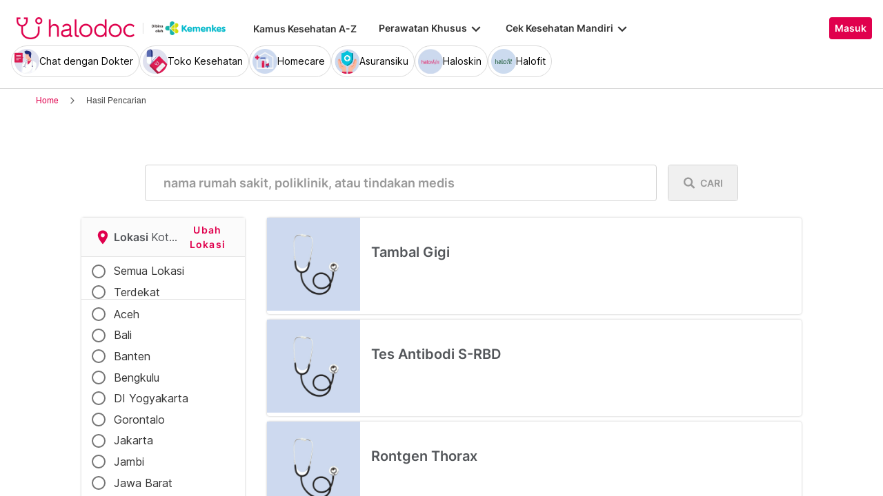

--- FILE ---
content_type: text/html; charset=utf-8
request_url: https://www.halodoc.com/janji-medis/kota-semarang
body_size: 494221
content:
<!DOCTYPE html><!-- adding xmlnsog attribute because prefix is not a standard attribute --><html lang="id" class="h-full" xmlns:og="http://ogp.me/ns#" xmlns:fb="http://ogp.me/ns/fb#"><head>
    <script type="text/javascript" src="/ruxitagentjs_ICA15789NPRTUVXfqrux_10329260115094557.js" data-dtconfig="rid=RID_-1361158282|rpid=-1347411649|domain=halodoc.com|reportUrl=/rb_bf03985qjh|app=ea7c4b59f27d43eb|owasp=1|featureHash=ICA15789NPRTUVXfqrux|rdnt=1|uxrgce=1|cuc=rwlrur9l|mel=100000|expw=1|dpvc=1|lastModification=1769405880714|postfix=rwlrur9l|tp=500,50,0|srbbv=2|agentUri=/ruxitagentjs_ICA15789NPRTUVXfqrux_10329260115094557.js" data-config='{"revision":1769405880714,"beaconUri":"/rb_bf03985qjh","agentUri":"/ruxitagentjs_ICA15789NPRTUVXfqrux_10329260115094557.js","environmentId":"rwlrur9l","modules":"ICA15789NPRTUVXfqrux"}' data-envconfig='{"tracestateKeyPrefix":"f1b1b2a0-bdac1e1c"}' data-appconfig='{"app":"ea7c4b59f27d43eb"}'></script><script nonce="ni5Gp58Ydyh74n3471790NIASg2Uyn9o" type="text/javascript" src="https://js-cdn.dynatrace.com/jstag/17f2114f5d1/bf03985qjh/e28137e9070184e7_complete.js" crossorigin="anonymous"></script>
    <meta charset="utf-8">
    <title>Hasil Pencarian Tindakan Medis, Prosedur Medis, Perawatan Medis null</title>
    <base href="/">
    <meta name="viewport" content="width=device-width, initial-scale=1, maximum-scale=1.0, minimum-scale=1.0, user-scalable=no">
    <meta name="author" content="Halodoc">
    <meta name="keywords" content="tindakan medis null, prosedur medis null, perawatan medis, buat janji null.">
    <meta name="description" content="Daftar tindakan null, Daftar prosedur null, Daftar perawatan medis null], cari dengan Mudah dan Cepat. Pilih Jadwal, Buat Janji dan Cek Biaya hanya di Halodoc.">
    <meta property="og:site_name" content="halodoc">
    <meta property="og:type" content="website">
    <meta property="og:url" content="https://www.halodoc.comhttps://www.halodoc.com/janji-medis/kota-semarang/search">
    <meta property="og:title" content="Hasil Pencarian Tindakan Medis, Prosedur Medis, Perawatan Medis null">
    <meta name="apple-mobile-web-app-capable" content="true">
    <meta name="apple-mobile-web-app-status-bar-style" content="black">
    <meta name="apple-mobile-web-app-title" content="Halodoc - Beli Obat, Tanya Dokter, Cek Lab Terpercaya">

    <meta property="og:description" content="Daftar tindakan null, Daftar prosedur null, Daftar perawatan medis null], cari dengan Mudah dan Cepat. Pilih Jadwal, Buat Janji dan Cek Biaya hanya di Halodoc.">
    <meta property="og:image" content="assets/img/meta-tags.jpg">

    <!-- google-site-verification is for production, please comment if you're in development mode -->
    <meta name="google-site-verification" content="z5cPcFZkUWoJcfArOG_8lH5NF0jZpGB6aUGr2rxf_3w">
    <!-- google-adsense-account meta is required for adsense site verification  -->
    <meta name="google-adsense-account" content="ca-pub-2370450977174429">

    <!-- Announce DNS queries & TLS connection ASAP - START  -->
    <link rel="dns-prefetch" href="https://stats.g.doubleclick.net/">
    <link rel="preconnect" href="https://stats.g.doubleclick.net/" crossorigin="">

    <link rel="dns-prefetch" href="https://www.google-analytics.com/">
    <link rel="preconnect" href="https://www.google-analytics.com/" crossorigin="">

    <link rel="dns-prefetch" href="https://www.gstatic.com/">
    <link rel="preconnect" href="https://www.gstatic.com/" crossorigin="">

    <link rel="dns-prefetch" href="https://halodoc-sumba.s3-ap-southeast-1.amazonaws.com/">
    <link rel="preconnect" href="https://halodoc-sumba.s3-ap-southeast-1.amazonaws.com/" crossorigin="">

    <link rel="dns-prefetch" href="https://d1bpj0tv6vfxyp.cloudfront.net/">
    <link rel="preconnect" href="https://d1bpj0tv6vfxyp.cloudfront.net/" crossorigin="">

    <link rel="dns-prefetch" href="https://d1e8la4lqf1h28.cloudfront.net/">
    <link rel="preconnect" href="https://d1e8la4lqf1h28.cloudfront.net/" crossorigin="">

    <link rel="dns-prefetch" href="https://d1vbn70lmn1nqe.cloudfront.net/">
    <link rel="preconnect" href="https://d1vbn70lmn1nqe.cloudfront.net/" crossorigin="">

    <link rel="dns-prefetch" href="https://d2qjkwm11akmwu.cloudfront.net/">
    <link rel="preconnect" href="https://d2qjkwm11akmwu.cloudfront.net/" crossorigin="">

    <link rel="dns-prefetch" href="https://d1ojs48v3n42tp.cloudfront.net/">
    <link rel="preconnect" href="https://d1ojs48v3n42tp.cloudfront.net/" crossorigin="">

    <link rel="dns-prefetch" href="https://d324bm9stwnv8c.cloudfront.net/">
    <link rel="preconnect" href="https://d324bm9stwnv8c.cloudfront.net/" crossorigin="">

    <link rel="dns-prefetch" href="https://snap.licdn.com/">
    <link rel="preconnect" href="https://snap.licdn.com/" crossorigin="">

    <link rel="dns-prefetch" href="https://js.appboycdn.com/">
    <link rel="preconnect" href="https://js.appboycdn.com/" crossorigin="">

    <link rel="dns-prefetch" href="https://cdn.amplitude.com/">
    <link rel="preconnect" href="https://cdn.amplitude.com/" crossorigin="">

    <link rel="dns-prefetch" href="https://use.fontawesome.com/">
    <link rel="preconnect" href="https://use.fontawesome.com/" crossorigin="">

    <link rel="dns-prefetch" href="https://9669236.fls.doubleclick.net/">
    <link rel="preconnect" href="https://9669236.fls.doubleclick.net/" crossorigin="">

    <link rel="dns-prefetch" href="https://www.googleadservices.com/">
    <link rel="preconnect" href="https://www.googleadservices.com/" crossorigin="">

    <!-- Announce DNS queries & TLS connection ASAP - END  -->

    <!-- Preload only CRITICAL resources START -->
    <link rel="preload" as="font" type="font/woff2" href="/hd-assets/fonts/Inter/Inter_400.woff2" crossorigin="">
    <link rel="preload" as="font" type="font/woff2" href="/hd-assets/fonts/Inter/Inter_500.woff2" crossorigin="">
    <link rel="preload" as="font" type="font/woff2" href="/hd-assets/fonts/Inter/Inter_600.woff2" crossorigin="">
    <link rel="preload" as="image" href="assets/img/hospital/path.webp">
    <link rel="preload" as="image" href="assets/img/hospital/path.png">
    <link rel="preload" as="image" href="assets/header-footer/halodoc-logo.webp">
    <link rel="preload" as="image" href="assets/header-footer/halodoc-logo.png">
    <link rel="preload" as="image" href="assets/img/halodoc-logo-header.webp">
    <link rel="preload" as="image" href="assets/img/halodoc-logo-desktop.webp">
    <link rel="preload" as="image" href="assets/img/halodoc-logo-mobile.webp">
    <!-- Preload only CRITICAL resources END -->

    <!-- Inline CSS (fonts) -->
    <!-- https://fonts.googleapis.com/css2?family=Inter:wght@400;700&display=swap -->
    <!-- Also, removed Roboto font -->
    <style>
      @font-face {
        font-family: Inter;
        font-style: normal;
        font-weight: 400;
        font-display: swap;
        src:
          local('Inter'),
          url(/hd-assets/fonts/Inter/Inter_400.woff2) format('woff2');
        unicode-range:
          U+0000-00FF, U+0131, U+0152-0153, U+02BB-02BC, U+02C6, U+02DA, U+02DC, U+2000-206F, U+2074, U+20AC, U+2122,
          U+2191, U+2193, U+2212, U+2215, U+FEFF, U+FFFD;
      }

      @font-face {
        font-family: Inter;
        font-style: normal;
        font-weight: 600;
        font-display: swap;
        src:
          local('Inter'),
          url(/hd-assets/fonts/Inter/Inter_600.woff2) format('woff2');
        unicode-range:
          U+0000-00FF, U+0131, U+0152-0153, U+02BB-02BC, U+02C6, U+02DA, U+02DC, U+2000-206F, U+2074, U+20AC, U+2122,
          U+2191, U+2193, U+2212, U+2215, U+FEFF, U+FFFD;
      }
    </style>

    <link rel="icon" type="image/x-icon" href="assets/img/fav.png">
    <link rel="manifest" href="manifest.webmanifest">

    <!-- Inline CSS (material fonts)-->
    <!-- https://fonts.googleapis.com/icon?family=Material+Icons -->
    <style type="text/css">
      @font-face {
        font-family: 'Material Icons';
        font-style: normal;
        font-weight: 400;
        src: url(assets/fonts/Material_icon_font.woff) format('woff');
        font-display: swap;
      }

      .material-icons {
        font-family: 'Material Icons', sans-serif;
        font-weight: 400;
        font-style: normal;
        font-size: 24px;
        line-height: 1;
        letter-spacing: normal;
        text-transform: none;
        display: inline-block;
        white-space: nowrap;
        word-wrap: normal;
        direction: ltr;
        font-feature-settings: 'liga';
      }
    </style>

    <meta name="theme-color" content="#1976d2">
    <style>
      .ball-loader {
        width: 59px;
        height: 16px;
        padding-top: 24px;
        position: absolute;
        left: 50%;
        transform: translateX(-50%);
      }

      .ball-loader-ball {
        will-change: transform;
        height: 16px;
        width: 16px;
        border-radius: 50%;
        background-color: #e0004d;
        position: absolute;
        -webkit-animation: grow 1s ease-in-out infinite alternate;
        -moz-animation: grow 1s ease-in-out infinite alternate;
        -o-animation: grow 1s ease-in-out infinite alternate;
        animation: grow 1s ease-in-out infinite alternate;
      }

      .ball-loader-ball.ball1 {
        left: 0;
        transform-origin: 100% 50%;
      }

      .ball-loader-ball.ball2 {
        left: 50%;
        transform: translateX(-50%) scale(1);
        animation-delay: 0.33s;
      }

      .ball-loader-ball.ball3 {
        right: 0;
        animation-delay: 0.66s;
      }

      @-webkit-keyframes grow {
        0% {
          opacity: 1;
        }

        100% {
          opacity: 0;
          transform: translateX(-50%) scale(0);
        }
      }

      @-moz-keyframes grow {
        0% {
          opacity: 1;
        }

        100% {
          opacity: 0;
          transform: translateX(-50%) scale(0);
        }
      }

      @-o-keyframes grow {
        0% {
          opacity: 1;
        }

        100% {
          opacity: 0;
          transform: translateX(-50%) scale(0);
        }
      }

      @keyframes grow {
        0% {
          opacity: 1;
        }

        100% {
          opacity: 0;
          transform: translateX(-50%) scale(0);
        }
      }
    </style>
  <link rel="stylesheet" href="/resources/styles-Q6CZOLE4.css"><style ng-app-id="halodoc">@keyframes _ngcontent-halodoc-c1434177197_ghost-lines{0%{background-position:-100px}40%{background-position:40vw}to{background-position:60vw}}@keyframes _ngcontent-halodoc-c1434177197_ghost-avatar{0%{background-position:-32px}40%,to{background-position:208px}}.upgrade-banner-hack[_ngcontent-halodoc-c1434177197]{margin-top:75px}@media (max-width: 767px){.upgrade-banner-hack[_ngcontent-halodoc-c1434177197]{margin-top:110px}}.page-header[_ngcontent-halodoc-c1434177197]{flex:0 0 auto;background:#fff;position:relative;width:100%;z-index:14;-webkit-transition:-webkit-transform .3s ease;transition:transform .3s ease,-webkit-transform .3s ease}@media (min-width: 992px){.page-header.non-sso-insurance[_ngcontent-halodoc-c1434177197]{background:#f6f8fc}}.hide-header[_ngcontent-halodoc-c1434177197]{-webkit-transform:translateY(-100%);transform:translateY(-100%)}.page-content[_ngcontent-halodoc-c1434177197]{flex:1 1 auto;position:relative;background:#fff;overflow-y:auto;padding-top:75px;-webkit-overflow-scrolling:touch}.page-footer[_ngcontent-halodoc-c1434177197]{flex:0 0 auto}.flex-1[_ngcontent-halodoc-c1434177197]{flex:1 0 0%}.mt-5[_ngcontent-halodoc-c1434177197]{margin-top:5rem}.container-gray[_ngcontent-halodoc-c1434177197]{background-color:#f9f9f9}.pd-cart-displayed[_ngcontent-halodoc-c1434177197]{margin-bottom:73px}.invisible[_ngcontent-halodoc-c1434177197]{visibility:hidden}.ghost[_ngcontent-halodoc-c1434177197]   .footer-placeholder__top__left__services[_ngcontent-halodoc-c1434177197], .ghost[_ngcontent-halodoc-c1434177197]   .footer-placeholder__top__left__banner[_ngcontent-halodoc-c1434177197]{background-color:#e4e4e5;color:#e5e5e5;border-radius:4px;height:198px;width:100%;text-indent:-9999px;white-space:nowrap;overflow:hidden;line-height:normal;margin-block-end:5px;display:inline-block;border:none;cursor:initial!important;outline:none;pointer-events:none!important;background-image:linear-gradient(90deg,#dddddda4,#ecebebf1,#dddddda4 80px);background-size:80vw;animation:_ngcontent-halodoc-c1434177197_ghost-lines 1s infinite linear}.ghost[_ngcontent-halodoc-c1434177197]   .footer-placeholder__top__right[_ngcontent-halodoc-c1434177197]{background-color:#e4e4e5;color:#e5e5e5;border-radius:4px;height:396px;width:100%;text-indent:-9999px;white-space:nowrap;overflow:hidden;line-height:normal;margin-block-end:5px;display:inline-block;border:none;cursor:initial!important;outline:none;pointer-events:none!important;background-image:linear-gradient(90deg,#dddddda4,#ecebebf1,#dddddda4 80px);background-size:80vw;animation:_ngcontent-halodoc-c1434177197_ghost-lines 1s infinite linear}.ghost[_ngcontent-halodoc-c1434177197]   .footer-placeholder__bottom[_ngcontent-halodoc-c1434177197]{background-color:#e4e4e5;color:#e5e5e5;border-radius:4px;height:166px;width:100%;text-indent:-9999px;white-space:nowrap;overflow:hidden;line-height:normal;margin-block-end:5px;display:inline-block;border:none;cursor:initial!important;outline:none;pointer-events:none!important;background-image:linear-gradient(90deg,#dddddda4,#ecebebf1,#dddddda4 80px);background-size:80vw;animation:_ngcontent-halodoc-c1434177197_ghost-lines 1s infinite linear}
/*# sourceMappingURL=/resources/app.component-AZS5MJJS.css.map */</style><style ng-app-id="halodoc">.service-bar[_ngcontent-halodoc-c3937414431]{-ms-overflow-style:none;scrollbar-width:none;max-height:80px;opacity:1;overflow:hidden;pointer-events:auto;transform:scaleY(1);transform-origin:top;will-change:transform,opacity;transition:transform .3s cubic-bezier(.4,0,.2,1),opacity .3s cubic-bezier(.4,0,.2,1)}.service-bar[_ngcontent-halodoc-c3937414431]::-webkit-scrollbar{display:none}.service-bar--hidden[_ngcontent-halodoc-c3937414431]{max-height:0;transform:scaleY(0);opacity:0;pointer-events:none}
/*# sourceMappingURL=/resources/header.component-BAIK6IAK.css.map */</style><style ng-app-id="halodoc">@keyframes _ngcontent-halodoc-c3937414431_ghost-lines{0%{background-position:-100px}40%{background-position:40vw}to{background-position:60vw}}@keyframes _ngcontent-halodoc-c3937414431_ghost-avatar{0%{background-position:-32px}40%,to{background-position:208px}}.ghost.service-bar[_ngcontent-halodoc-c3937414431]   hd-base-image-mapper[_ngcontent-halodoc-c3937414431]{background-color:#e4e4e5;color:#e5e5e5;border-radius:50%;height:36px;width:36px;text-indent:-9999px;white-space:nowrap;overflow:hidden;line-height:normal;margin-block-end:0px;display:block;border:none;cursor:initial!important;outline:none;pointer-events:none!important;background-image:linear-gradient(90deg,#dddddda4,#ecebebf1,#dddddda4 80px);background-size:80vw;animation:_ngcontent-halodoc-c3937414431_ghost-lines 1s infinite linear}@media (max-width: 767px){.ghost.service-bar[_ngcontent-halodoc-c3937414431]   hd-base-image-mapper[_ngcontent-halodoc-c3937414431]{background-color:#e4e4e5;color:#e5e5e5;border-radius:50%;height:28px;width:28px;text-indent:-9999px;white-space:nowrap;overflow:hidden;line-height:normal;margin-block-end:0px;display:block;border:none;cursor:initial!important;outline:none;pointer-events:none!important;background-image:linear-gradient(90deg,#dddddda4,#ecebebf1,#dddddda4 80px);background-size:80vw;animation:_ngcontent-halodoc-c3937414431_ghost-lines 1s infinite linear}}.ghost.service-bar[_ngcontent-halodoc-c3937414431]   p[_ngcontent-halodoc-c3937414431]{background-color:#e4e4e5;color:#e5e5e5;border-radius:8px;height:30px;width:120px;text-indent:-9999px;white-space:nowrap;overflow:hidden;line-height:normal;margin-block-end:0px;display:block;border:none;cursor:initial!important;outline:none;pointer-events:none!important;background-image:linear-gradient(90deg,#dddddda4,#ecebebf1,#dddddda4 80px);background-size:80vw;animation:_ngcontent-halodoc-c3937414431_ghost-lines 1s infinite linear}
/*# sourceMappingURL=/resources/ghost.component-CI34DCPI.css.map */</style><style ng-app-id="halodoc">.breadcrumb{margin-bottom:0;padding:0;display:unset;flex-wrap:unset;list-style:unset;border-radius:unset}@media (min-width: 768px){  .breadcrumb{padding:8px 40px}}
/*# sourceMappingURL=/resources/hd-breadcrumb.component-6PBADCZR.css.map */</style><style ng-app-id="halodoc">.hd-base-image-mapper[_ngcontent-halodoc-c3638137156]{display:flex;align-items:center;justify-content:center;min-width:20px;min-height:20px;width:inherit;height:inherit}.hd-base-image-mapper[_ngcontent-halodoc-c3638137156]   .center[_ngcontent-halodoc-c3638137156], .hd-base-image-mapper[_ngcontent-halodoc-c3638137156]   .hd-base-image-mapper__placeholder-wrapper[_ngcontent-halodoc-c3638137156], .hd-base-image-mapper[_ngcontent-halodoc-c3638137156]   .hd-base-image-mapper__placeholder[_ngcontent-halodoc-c3638137156]{display:flex;align-items:center;justify-content:center}.hd-base-image-mapper[_ngcontent-halodoc-c3638137156]   .d-none[_ngcontent-halodoc-c3638137156]{display:none}.hd-base-image-mapper--placeholder-bg[_ngcontent-halodoc-c3638137156]{background:#f2f2f2}.hd-base-image-mapper__img[_ngcontent-halodoc-c3638137156]{width:inherit;border-radius:inherit;height:inherit}.hd-base-image-mapper__img--circle[_ngcontent-halodoc-c3638137156]{object-fit:cover;border-radius:50%}.hd-base-image-mapper__placeholder[_ngcontent-halodoc-c3638137156]{background:#f2f2f2}.hd-base-image-mapper__placeholder--circle[_ngcontent-halodoc-c3638137156]{width:60px;height:60px;border-radius:50%}.hd-base-image-mapper__placeholder-wrapper[_ngcontent-halodoc-c3638137156]{width:35px;height:35px;background:#999;border-radius:50%}.hd-base-image-mapper__placeholder-img[_ngcontent-halodoc-c3638137156]{width:20px;height:auto}.hd-base-image-mapper__placeholder-img--doctor[_ngcontent-halodoc-c3638137156]{width:100%}.hd-base-image-mapper__container[_ngcontent-halodoc-c3638137156]{display:grid;grid-template-columns:1fr 1fr;grid-template-rows:1fr;overflow:hidden;height:inherit;width:inherit;place-items:center}.hd-base-image-mapper__default-img[_ngcontent-halodoc-c3638137156]{grid-column-start:1;grid-column-end:3;grid-row-start:1;width:100%;height:auto}.hd-base-image-mapper__picture-elem[_ngcontent-halodoc-c3638137156]{grid-column-start:1;grid-column-end:3;grid-row-start:1;width:inherit;border-radius:inherit;height:inherit}</style><style ng-app-id="halodoc">mat-icon,mat-icon.mat-primary,mat-icon.mat-accent,mat-icon.mat-warn{color:var(--mat-icon-color, inherit)}.mat-icon{-webkit-user-select:none;user-select:none;background-repeat:no-repeat;display:inline-block;fill:currentColor;height:24px;width:24px;overflow:hidden}.mat-icon.mat-icon-inline{font-size:inherit;height:inherit;line-height:inherit;width:inherit}.mat-icon.mat-ligature-font[fontIcon]::before{content:attr(fontIcon)}[dir=rtl] .mat-icon-rtl-mirror{transform:scale(-1, 1)}.mat-form-field:not(.mat-form-field-appearance-legacy) .mat-form-field-prefix .mat-icon,.mat-form-field:not(.mat-form-field-appearance-legacy) .mat-form-field-suffix .mat-icon{display:block}.mat-form-field:not(.mat-form-field-appearance-legacy) .mat-form-field-prefix .mat-icon-button .mat-icon,.mat-form-field:not(.mat-form-field-appearance-legacy) .mat-form-field-suffix .mat-icon-button .mat-icon{margin:auto}
</style><style ng-app-id="halodoc">.button-container[_ngcontent-halodoc-c2281013013]{font-family:Inter;display:flex;cursor:pointer;min-width:fit-content;border-radius:4px;align-items:center}.button-container[_ngcontent-halodoc-c2281013013]     .mdc-button__label{display:flex;width:100%;align-items:center;gap:.5rem}@media (max-width: 767px){.button-container[_ngcontent-halodoc-c2281013013]     .mdc-button__label{gap:.5rem}}.button-container[_ngcontent-halodoc-c2281013013]     .mdc-button__label>*:only-child{flex:1}.button-container[_ngcontent-halodoc-c2281013013]     .mdc-button__label .button-label{cursor:inherit;letter-spacing:0}.button-container[_ngcontent-halodoc-c2281013013]     .mdc-button__label .button-label:not(:first-child):not(:last-child){flex:1}.button-container[_ngcontent-halodoc-c2281013013]     .mdc-button__label .button-label:first-child:not(:last-child){flex:1;text-align:left}.button-container[_ngcontent-halodoc-c2281013013]   .leading-content[_ngcontent-halodoc-c2281013013]:empty, .button-container[_ngcontent-halodoc-c2281013013]   .trailing-content[_ngcontent-halodoc-c2281013013]:empty{display:none!important}.button-container.s-button[_ngcontent-halodoc-c2281013013]{font-family:Inter;font-weight:600;line-height:115%;font-size:.75rem;height:1.5rem;padding-right:.5rem;padding-left:.5rem}.button-container.s-button[_ngcontent-halodoc-c2281013013]   .leading-content[_ngcontent-halodoc-c2281013013], .button-container.s-button[_ngcontent-halodoc-c2281013013]   .trailing-content[_ngcontent-halodoc-c2281013013]{width:.75rem;height:.75rem;font-size:.75rem}.button-container.s-button[_ngcontent-halodoc-c2281013013]   .leading-content[_ngcontent-halodoc-c2281013013]     .mat-icon, .button-container.s-button[_ngcontent-halodoc-c2281013013]   .trailing-content[_ngcontent-halodoc-c2281013013]     .mat-icon{width:.75rem;height:.75rem}.button-container.s-button[_ngcontent-halodoc-c2281013013]   .leading-content[_ngcontent-halodoc-c2281013013]     .material-icons, .button-container.s-button[_ngcontent-halodoc-c2281013013]   .trailing-content[_ngcontent-halodoc-c2281013013]     .material-icons{font-size:.75rem}@media (max-width: 767px){.button-container.s-button[_ngcontent-halodoc-c2281013013]{font-family:Inter;font-weight:600;line-height:115%;font-size:.75rem;height:1.5rem;padding-right:.5rem;padding-left:.5rem}.button-container.s-button[_ngcontent-halodoc-c2281013013]   .leading-content[_ngcontent-halodoc-c2281013013], .button-container.s-button[_ngcontent-halodoc-c2281013013]   .trailing-content[_ngcontent-halodoc-c2281013013]{width:.75rem;height:.75rem;font-size:.75rem}.button-container.s-button[_ngcontent-halodoc-c2281013013]   .leading-content[_ngcontent-halodoc-c2281013013]     .mat-icon, .button-container.s-button[_ngcontent-halodoc-c2281013013]   .trailing-content[_ngcontent-halodoc-c2281013013]     .mat-icon{width:.75rem;height:.75rem}.button-container.s-button[_ngcontent-halodoc-c2281013013]   .leading-content[_ngcontent-halodoc-c2281013013]     .material-icons, .button-container.s-button[_ngcontent-halodoc-c2281013013]   .trailing-content[_ngcontent-halodoc-c2281013013]     .material-icons{font-size:.75rem}}.button-container.m-button[_ngcontent-halodoc-c2281013013]{font-family:Inter;font-weight:600;line-height:115%;font-size:.875rem;height:2rem;padding-right:.5rem;padding-left:.5rem}.button-container.m-button[_ngcontent-halodoc-c2281013013]   .leading-content[_ngcontent-halodoc-c2281013013], .button-container.m-button[_ngcontent-halodoc-c2281013013]   .trailing-content[_ngcontent-halodoc-c2281013013]{width:1rem;height:1rem;font-size:1rem}.button-container.m-button[_ngcontent-halodoc-c2281013013]   .leading-content[_ngcontent-halodoc-c2281013013]     .mat-icon, .button-container.m-button[_ngcontent-halodoc-c2281013013]   .trailing-content[_ngcontent-halodoc-c2281013013]     .mat-icon{width:1rem;height:1rem}.button-container.m-button[_ngcontent-halodoc-c2281013013]   .leading-content[_ngcontent-halodoc-c2281013013]     .material-icons, .button-container.m-button[_ngcontent-halodoc-c2281013013]   .trailing-content[_ngcontent-halodoc-c2281013013]     .material-icons{font-size:1rem}@media (max-width: 767px){.button-container.m-button[_ngcontent-halodoc-c2281013013]{font-family:Inter;font-weight:600;line-height:115%;font-size:.875rem;height:2rem;padding-right:.5rem;padding-left:.5rem}.button-container.m-button[_ngcontent-halodoc-c2281013013]   .leading-content[_ngcontent-halodoc-c2281013013], .button-container.m-button[_ngcontent-halodoc-c2281013013]   .trailing-content[_ngcontent-halodoc-c2281013013]{width:1rem;height:1rem;font-size:1rem}.button-container.m-button[_ngcontent-halodoc-c2281013013]   .leading-content[_ngcontent-halodoc-c2281013013]     .mat-icon, .button-container.m-button[_ngcontent-halodoc-c2281013013]   .trailing-content[_ngcontent-halodoc-c2281013013]     .mat-icon{width:1rem;height:1rem}.button-container.m-button[_ngcontent-halodoc-c2281013013]   .leading-content[_ngcontent-halodoc-c2281013013]     .material-icons, .button-container.m-button[_ngcontent-halodoc-c2281013013]   .trailing-content[_ngcontent-halodoc-c2281013013]     .material-icons{font-size:1rem}}.button-container.l-button[_ngcontent-halodoc-c2281013013]{font-family:Inter;font-weight:600;line-height:115%;font-size:1rem;height:2.5rem;padding-right:.75rem;padding-left:.75rem}.button-container.l-button[_ngcontent-halodoc-c2281013013]   .leading-content[_ngcontent-halodoc-c2281013013], .button-container.l-button[_ngcontent-halodoc-c2281013013]   .trailing-content[_ngcontent-halodoc-c2281013013]{width:1rem;height:1rem;font-size:1rem}.button-container.l-button[_ngcontent-halodoc-c2281013013]   .leading-content[_ngcontent-halodoc-c2281013013]     .mat-icon, .button-container.l-button[_ngcontent-halodoc-c2281013013]   .trailing-content[_ngcontent-halodoc-c2281013013]     .mat-icon{width:1rem;height:1rem}.button-container.l-button[_ngcontent-halodoc-c2281013013]   .leading-content[_ngcontent-halodoc-c2281013013]     .material-icons, .button-container.l-button[_ngcontent-halodoc-c2281013013]   .trailing-content[_ngcontent-halodoc-c2281013013]     .material-icons{font-size:1rem}@media (max-width: 767px){.button-container.l-button[_ngcontent-halodoc-c2281013013]{font-family:Inter;font-weight:600;line-height:115%;font-size:1rem;height:2.5rem;padding-right:.75rem;padding-left:.75rem}.button-container.l-button[_ngcontent-halodoc-c2281013013]   .leading-content[_ngcontent-halodoc-c2281013013], .button-container.l-button[_ngcontent-halodoc-c2281013013]   .trailing-content[_ngcontent-halodoc-c2281013013]{width:1rem;height:1rem;font-size:1rem}.button-container.l-button[_ngcontent-halodoc-c2281013013]   .leading-content[_ngcontent-halodoc-c2281013013]     .mat-icon, .button-container.l-button[_ngcontent-halodoc-c2281013013]   .trailing-content[_ngcontent-halodoc-c2281013013]     .mat-icon{width:1rem;height:1rem}.button-container.l-button[_ngcontent-halodoc-c2281013013]   .leading-content[_ngcontent-halodoc-c2281013013]     .material-icons, .button-container.l-button[_ngcontent-halodoc-c2281013013]   .trailing-content[_ngcontent-halodoc-c2281013013]     .material-icons{font-size:1rem}}.button-container.xl-button[_ngcontent-halodoc-c2281013013]{font-family:Inter;font-weight:600;line-height:115%;font-size:1rem;height:3rem;padding-right:.75rem;padding-left:.75rem}.button-container.xl-button[_ngcontent-halodoc-c2281013013]     .mdc-button__label{gap:.75rem}.button-container.xl-button[_ngcontent-halodoc-c2281013013]   .leading-content[_ngcontent-halodoc-c2281013013], .button-container.xl-button[_ngcontent-halodoc-c2281013013]   .trailing-content[_ngcontent-halodoc-c2281013013]{width:1.25rem;height:1.25rem;font-size:1.25rem}.button-container.xl-button[_ngcontent-halodoc-c2281013013]   .leading-content[_ngcontent-halodoc-c2281013013]     .mat-icon, .button-container.xl-button[_ngcontent-halodoc-c2281013013]   .trailing-content[_ngcontent-halodoc-c2281013013]     .mat-icon{width:1.25rem;height:1.25rem}.button-container.xl-button[_ngcontent-halodoc-c2281013013]   .leading-content[_ngcontent-halodoc-c2281013013]     .material-icons, .button-container.xl-button[_ngcontent-halodoc-c2281013013]   .trailing-content[_ngcontent-halodoc-c2281013013]     .material-icons{font-size:1.25rem}@media (max-width: 767px){.button-container.xl-button[_ngcontent-halodoc-c2281013013]{font-family:Inter;font-weight:600;line-height:115%;font-size:1rem;height:3rem;padding-right:.75rem;padding-left:.75rem}.button-container.xl-button[_ngcontent-halodoc-c2281013013]     .mdc-button__label{gap:.75rem}.button-container.xl-button[_ngcontent-halodoc-c2281013013]   .leading-content[_ngcontent-halodoc-c2281013013], .button-container.xl-button[_ngcontent-halodoc-c2281013013]   .trailing-content[_ngcontent-halodoc-c2281013013]{width:1.25rem;height:1.25rem;font-size:1.25rem}.button-container.xl-button[_ngcontent-halodoc-c2281013013]   .leading-content[_ngcontent-halodoc-c2281013013]     .mat-icon, .button-container.xl-button[_ngcontent-halodoc-c2281013013]   .trailing-content[_ngcontent-halodoc-c2281013013]     .mat-icon{width:1.25rem;height:1.25rem}.button-container.xl-button[_ngcontent-halodoc-c2281013013]   .leading-content[_ngcontent-halodoc-c2281013013]     .material-icons, .button-container.xl-button[_ngcontent-halodoc-c2281013013]   .trailing-content[_ngcontent-halodoc-c2281013013]     .material-icons{font-size:1.25rem}}.button-container.primary[_ngcontent-halodoc-c2281013013]{background-color:#e0004d;color:#fff}.button-container.primary[_ngcontent-halodoc-c2281013013]:hover{background-color:#b3003e;box-shadow:0 2px 4px #0c0c0c1a}.button-container.primary[_ngcontent-halodoc-c2281013013]:active{box-shadow:none}.button-container.primary.disabled[_ngcontent-halodoc-c2281013013]{background-color:#e6e6e6;box-shadow:none}.button-container.primary[_ngcontent-halodoc-c2281013013]     .mat-ripple-element{background-color:#86002e}.button-container.secondary[_ngcontent-halodoc-c2281013013]{border:1px solid #e0004d;color:#e0004d}.button-container.secondary[_ngcontent-halodoc-c2281013013]:hover{border:1px solid #b3003e;color:#b3003e;box-shadow:0 2px 4px #0c0c0c1a}.button-container.secondary[_ngcontent-halodoc-c2281013013]:active:not(.disabled){border:1px solid #86002e!important;color:#86002e!important;box-shadow:none}.button-container.secondary.disabled[_ngcontent-halodoc-c2281013013]{background-color:initial;border:1px solid #e6e6e6;color:#999;box-shadow:none}.button-container.secondary[_ngcontent-halodoc-c2281013013]     .mat-ripple-element{background-color:#fce6ed}.button-container.plain[_ngcontent-halodoc-c2281013013]{background-color:transparent;color:#e0004d}.button-container.plain[_ngcontent-halodoc-c2281013013]:hover{color:#b3003e}.button-container.plain[_ngcontent-halodoc-c2281013013]:active:not(.disabled){color:#86002e!important}.button-container.plain.disabled[_ngcontent-halodoc-c2281013013]{background-color:initial;color:#999}.button-container.plain[_ngcontent-halodoc-c2281013013]     .mat-ripple-element{background-color:#fce6ed}.button-container.plain[_ngcontent-halodoc-c2281013013]     .mat-mdc-button-persistent-ripple:before{background:none}.button-container.disabled[_ngcontent-halodoc-c2281013013]{cursor:not-allowed;color:#999}.button-container.disabled[_ngcontent-halodoc-c2281013013]     .mat-mdc-button-persistent-ripple.mdc-button__ripple{display:none}.button-container.mat-mdc-button[disabled][_ngcontent-halodoc-c2281013013], .button-container.mat-mdc-unelevated-button[disabled][_ngcontent-halodoc-c2281013013], .button-container.mat-mdc-raised-button[disabled][_ngcontent-halodoc-c2281013013], .button-container.mat-mdc-outlined-button[disabled][_ngcontent-halodoc-c2281013013]{pointer-events:all}</style><style ng-app-id="halodoc">.mat-mdc-button-base{text-decoration:none}.mat-mdc-button-base .mat-icon{min-height:fit-content;flex-shrink:0}.mdc-button{-webkit-user-select:none;user-select:none;position:relative;display:inline-flex;align-items:center;justify-content:center;box-sizing:border-box;min-width:64px;border:none;outline:none;line-height:inherit;-webkit-appearance:none;overflow:visible;vertical-align:middle;background:rgba(0,0,0,0);padding:0 8px}.mdc-button::-moz-focus-inner{padding:0;border:0}.mdc-button:active{outline:none}.mdc-button:hover{cursor:pointer}.mdc-button:disabled{cursor:default;pointer-events:none}.mdc-button[hidden]{display:none}.mdc-button .mdc-button__label{position:relative}.mat-mdc-button{padding:0 var(--mat-button-text-horizontal-padding, 12px);height:var(--mat-button-text-container-height, 40px);font-family:var(--mat-button-text-label-text-font, var(--mat-sys-label-large-font));font-size:var(--mat-button-text-label-text-size, var(--mat-sys-label-large-size));letter-spacing:var(--mat-button-text-label-text-tracking, var(--mat-sys-label-large-tracking));text-transform:var(--mat-button-text-label-text-transform);font-weight:var(--mat-button-text-label-text-weight, var(--mat-sys-label-large-weight))}.mat-mdc-button,.mat-mdc-button .mdc-button__ripple{border-radius:var(--mat-button-text-container-shape, var(--mat-sys-corner-full))}.mat-mdc-button:not(:disabled){color:var(--mat-button-text-label-text-color, var(--mat-sys-primary))}.mat-mdc-button[disabled],.mat-mdc-button.mat-mdc-button-disabled{cursor:default;pointer-events:none;color:var(--mat-button-text-disabled-label-text-color, color-mix(in srgb, var(--mat-sys-on-surface) 38%, transparent))}.mat-mdc-button.mat-mdc-button-disabled-interactive{pointer-events:auto}.mat-mdc-button:has(.material-icons,mat-icon,[matButtonIcon]){padding:0 var(--mat-button-text-with-icon-horizontal-padding, 16px)}.mat-mdc-button>.mat-icon{margin-right:var(--mat-button-text-icon-spacing, 8px);margin-left:var(--mat-button-text-icon-offset, -4px)}[dir=rtl] .mat-mdc-button>.mat-icon{margin-right:var(--mat-button-text-icon-offset, -4px);margin-left:var(--mat-button-text-icon-spacing, 8px)}.mat-mdc-button .mdc-button__label+.mat-icon{margin-right:var(--mat-button-text-icon-offset, -4px);margin-left:var(--mat-button-text-icon-spacing, 8px)}[dir=rtl] .mat-mdc-button .mdc-button__label+.mat-icon{margin-right:var(--mat-button-text-icon-spacing, 8px);margin-left:var(--mat-button-text-icon-offset, -4px)}.mat-mdc-button .mat-ripple-element{background-color:var(--mat-button-text-ripple-color, color-mix(in srgb, var(--mat-sys-primary) calc(var(--mat-sys-pressed-state-layer-opacity) * 100%), transparent))}.mat-mdc-button .mat-mdc-button-persistent-ripple::before{background-color:var(--mat-button-text-state-layer-color, var(--mat-sys-primary))}.mat-mdc-button.mat-mdc-button-disabled .mat-mdc-button-persistent-ripple::before{background-color:var(--mat-button-text-disabled-state-layer-color, var(--mat-sys-on-surface-variant))}.mat-mdc-button:hover>.mat-mdc-button-persistent-ripple::before{opacity:var(--mat-button-text-hover-state-layer-opacity, var(--mat-sys-hover-state-layer-opacity))}.mat-mdc-button.cdk-program-focused>.mat-mdc-button-persistent-ripple::before,.mat-mdc-button.cdk-keyboard-focused>.mat-mdc-button-persistent-ripple::before,.mat-mdc-button.mat-mdc-button-disabled-interactive:focus>.mat-mdc-button-persistent-ripple::before{opacity:var(--mat-button-text-focus-state-layer-opacity, var(--mat-sys-focus-state-layer-opacity))}.mat-mdc-button:active>.mat-mdc-button-persistent-ripple::before{opacity:var(--mat-button-text-pressed-state-layer-opacity, var(--mat-sys-pressed-state-layer-opacity))}.mat-mdc-button .mat-mdc-button-touch-target{position:absolute;top:50%;height:var(--mat-button-text-touch-target-size, 48px);display:var(--mat-button-text-touch-target-display, block);left:0;right:0;transform:translateY(-50%)}.mat-mdc-unelevated-button{transition:box-shadow 280ms cubic-bezier(0.4, 0, 0.2, 1);height:var(--mat-button-filled-container-height, 40px);font-family:var(--mat-button-filled-label-text-font, var(--mat-sys-label-large-font));font-size:var(--mat-button-filled-label-text-size, var(--mat-sys-label-large-size));letter-spacing:var(--mat-button-filled-label-text-tracking, var(--mat-sys-label-large-tracking));text-transform:var(--mat-button-filled-label-text-transform);font-weight:var(--mat-button-filled-label-text-weight, var(--mat-sys-label-large-weight));padding:0 var(--mat-button-filled-horizontal-padding, 24px)}.mat-mdc-unelevated-button>.mat-icon{margin-right:var(--mat-button-filled-icon-spacing, 8px);margin-left:var(--mat-button-filled-icon-offset, -8px)}[dir=rtl] .mat-mdc-unelevated-button>.mat-icon{margin-right:var(--mat-button-filled-icon-offset, -8px);margin-left:var(--mat-button-filled-icon-spacing, 8px)}.mat-mdc-unelevated-button .mdc-button__label+.mat-icon{margin-right:var(--mat-button-filled-icon-offset, -8px);margin-left:var(--mat-button-filled-icon-spacing, 8px)}[dir=rtl] .mat-mdc-unelevated-button .mdc-button__label+.mat-icon{margin-right:var(--mat-button-filled-icon-spacing, 8px);margin-left:var(--mat-button-filled-icon-offset, -8px)}.mat-mdc-unelevated-button .mat-ripple-element{background-color:var(--mat-button-filled-ripple-color, color-mix(in srgb, var(--mat-sys-on-primary) calc(var(--mat-sys-pressed-state-layer-opacity) * 100%), transparent))}.mat-mdc-unelevated-button .mat-mdc-button-persistent-ripple::before{background-color:var(--mat-button-filled-state-layer-color, var(--mat-sys-on-primary))}.mat-mdc-unelevated-button.mat-mdc-button-disabled .mat-mdc-button-persistent-ripple::before{background-color:var(--mat-button-filled-disabled-state-layer-color, var(--mat-sys-on-surface-variant))}.mat-mdc-unelevated-button:hover>.mat-mdc-button-persistent-ripple::before{opacity:var(--mat-button-filled-hover-state-layer-opacity, var(--mat-sys-hover-state-layer-opacity))}.mat-mdc-unelevated-button.cdk-program-focused>.mat-mdc-button-persistent-ripple::before,.mat-mdc-unelevated-button.cdk-keyboard-focused>.mat-mdc-button-persistent-ripple::before,.mat-mdc-unelevated-button.mat-mdc-button-disabled-interactive:focus>.mat-mdc-button-persistent-ripple::before{opacity:var(--mat-button-filled-focus-state-layer-opacity, var(--mat-sys-focus-state-layer-opacity))}.mat-mdc-unelevated-button:active>.mat-mdc-button-persistent-ripple::before{opacity:var(--mat-button-filled-pressed-state-layer-opacity, var(--mat-sys-pressed-state-layer-opacity))}.mat-mdc-unelevated-button .mat-mdc-button-touch-target{position:absolute;top:50%;height:var(--mat-button-filled-touch-target-size, 48px);display:var(--mat-button-filled-touch-target-display, block);left:0;right:0;transform:translateY(-50%)}.mat-mdc-unelevated-button:not(:disabled){color:var(--mat-button-filled-label-text-color, var(--mat-sys-on-primary));background-color:var(--mat-button-filled-container-color, var(--mat-sys-primary))}.mat-mdc-unelevated-button,.mat-mdc-unelevated-button .mdc-button__ripple{border-radius:var(--mat-button-filled-container-shape, var(--mat-sys-corner-full))}.mat-mdc-unelevated-button[disabled],.mat-mdc-unelevated-button.mat-mdc-button-disabled{cursor:default;pointer-events:none;color:var(--mat-button-filled-disabled-label-text-color, color-mix(in srgb, var(--mat-sys-on-surface) 38%, transparent));background-color:var(--mat-button-filled-disabled-container-color, color-mix(in srgb, var(--mat-sys-on-surface) 12%, transparent))}.mat-mdc-unelevated-button.mat-mdc-button-disabled-interactive{pointer-events:auto}.mat-mdc-raised-button{transition:box-shadow 280ms cubic-bezier(0.4, 0, 0.2, 1);box-shadow:var(--mat-button-protected-container-elevation-shadow, var(--mat-sys-level1));height:var(--mat-button-protected-container-height, 40px);font-family:var(--mat-button-protected-label-text-font, var(--mat-sys-label-large-font));font-size:var(--mat-button-protected-label-text-size, var(--mat-sys-label-large-size));letter-spacing:var(--mat-button-protected-label-text-tracking, var(--mat-sys-label-large-tracking));text-transform:var(--mat-button-protected-label-text-transform);font-weight:var(--mat-button-protected-label-text-weight, var(--mat-sys-label-large-weight));padding:0 var(--mat-button-protected-horizontal-padding, 24px)}.mat-mdc-raised-button>.mat-icon{margin-right:var(--mat-button-protected-icon-spacing, 8px);margin-left:var(--mat-button-protected-icon-offset, -8px)}[dir=rtl] .mat-mdc-raised-button>.mat-icon{margin-right:var(--mat-button-protected-icon-offset, -8px);margin-left:var(--mat-button-protected-icon-spacing, 8px)}.mat-mdc-raised-button .mdc-button__label+.mat-icon{margin-right:var(--mat-button-protected-icon-offset, -8px);margin-left:var(--mat-button-protected-icon-spacing, 8px)}[dir=rtl] .mat-mdc-raised-button .mdc-button__label+.mat-icon{margin-right:var(--mat-button-protected-icon-spacing, 8px);margin-left:var(--mat-button-protected-icon-offset, -8px)}.mat-mdc-raised-button .mat-ripple-element{background-color:var(--mat-button-protected-ripple-color, color-mix(in srgb, var(--mat-sys-primary) calc(var(--mat-sys-pressed-state-layer-opacity) * 100%), transparent))}.mat-mdc-raised-button .mat-mdc-button-persistent-ripple::before{background-color:var(--mat-button-protected-state-layer-color, var(--mat-sys-primary))}.mat-mdc-raised-button.mat-mdc-button-disabled .mat-mdc-button-persistent-ripple::before{background-color:var(--mat-button-protected-disabled-state-layer-color, var(--mat-sys-on-surface-variant))}.mat-mdc-raised-button:hover>.mat-mdc-button-persistent-ripple::before{opacity:var(--mat-button-protected-hover-state-layer-opacity, var(--mat-sys-hover-state-layer-opacity))}.mat-mdc-raised-button.cdk-program-focused>.mat-mdc-button-persistent-ripple::before,.mat-mdc-raised-button.cdk-keyboard-focused>.mat-mdc-button-persistent-ripple::before,.mat-mdc-raised-button.mat-mdc-button-disabled-interactive:focus>.mat-mdc-button-persistent-ripple::before{opacity:var(--mat-button-protected-focus-state-layer-opacity, var(--mat-sys-focus-state-layer-opacity))}.mat-mdc-raised-button:active>.mat-mdc-button-persistent-ripple::before{opacity:var(--mat-button-protected-pressed-state-layer-opacity, var(--mat-sys-pressed-state-layer-opacity))}.mat-mdc-raised-button .mat-mdc-button-touch-target{position:absolute;top:50%;height:var(--mat-button-protected-touch-target-size, 48px);display:var(--mat-button-protected-touch-target-display, block);left:0;right:0;transform:translateY(-50%)}.mat-mdc-raised-button:not(:disabled){color:var(--mat-button-protected-label-text-color, var(--mat-sys-primary));background-color:var(--mat-button-protected-container-color, var(--mat-sys-surface))}.mat-mdc-raised-button,.mat-mdc-raised-button .mdc-button__ripple{border-radius:var(--mat-button-protected-container-shape, var(--mat-sys-corner-full))}.mat-mdc-raised-button:hover{box-shadow:var(--mat-button-protected-hover-container-elevation-shadow, var(--mat-sys-level2))}.mat-mdc-raised-button:focus{box-shadow:var(--mat-button-protected-focus-container-elevation-shadow, var(--mat-sys-level1))}.mat-mdc-raised-button:active,.mat-mdc-raised-button:focus:active{box-shadow:var(--mat-button-protected-pressed-container-elevation-shadow, var(--mat-sys-level1))}.mat-mdc-raised-button[disabled],.mat-mdc-raised-button.mat-mdc-button-disabled{cursor:default;pointer-events:none;color:var(--mat-button-protected-disabled-label-text-color, color-mix(in srgb, var(--mat-sys-on-surface) 38%, transparent));background-color:var(--mat-button-protected-disabled-container-color, color-mix(in srgb, var(--mat-sys-on-surface) 12%, transparent))}.mat-mdc-raised-button[disabled].mat-mdc-button-disabled,.mat-mdc-raised-button.mat-mdc-button-disabled.mat-mdc-button-disabled{box-shadow:var(--mat-button-protected-disabled-container-elevation-shadow, var(--mat-sys-level0))}.mat-mdc-raised-button.mat-mdc-button-disabled-interactive{pointer-events:auto}.mat-mdc-outlined-button{border-style:solid;transition:border 280ms cubic-bezier(0.4, 0, 0.2, 1);height:var(--mat-button-outlined-container-height, 40px);font-family:var(--mat-button-outlined-label-text-font, var(--mat-sys-label-large-font));font-size:var(--mat-button-outlined-label-text-size, var(--mat-sys-label-large-size));letter-spacing:var(--mat-button-outlined-label-text-tracking, var(--mat-sys-label-large-tracking));text-transform:var(--mat-button-outlined-label-text-transform);font-weight:var(--mat-button-outlined-label-text-weight, var(--mat-sys-label-large-weight));border-radius:var(--mat-button-outlined-container-shape, var(--mat-sys-corner-full));border-width:var(--mat-button-outlined-outline-width, 1px);padding:0 var(--mat-button-outlined-horizontal-padding, 24px)}.mat-mdc-outlined-button>.mat-icon{margin-right:var(--mat-button-outlined-icon-spacing, 8px);margin-left:var(--mat-button-outlined-icon-offset, -8px)}[dir=rtl] .mat-mdc-outlined-button>.mat-icon{margin-right:var(--mat-button-outlined-icon-offset, -8px);margin-left:var(--mat-button-outlined-icon-spacing, 8px)}.mat-mdc-outlined-button .mdc-button__label+.mat-icon{margin-right:var(--mat-button-outlined-icon-offset, -8px);margin-left:var(--mat-button-outlined-icon-spacing, 8px)}[dir=rtl] .mat-mdc-outlined-button .mdc-button__label+.mat-icon{margin-right:var(--mat-button-outlined-icon-spacing, 8px);margin-left:var(--mat-button-outlined-icon-offset, -8px)}.mat-mdc-outlined-button .mat-ripple-element{background-color:var(--mat-button-outlined-ripple-color, color-mix(in srgb, var(--mat-sys-primary) calc(var(--mat-sys-pressed-state-layer-opacity) * 100%), transparent))}.mat-mdc-outlined-button .mat-mdc-button-persistent-ripple::before{background-color:var(--mat-button-outlined-state-layer-color, var(--mat-sys-primary))}.mat-mdc-outlined-button.mat-mdc-button-disabled .mat-mdc-button-persistent-ripple::before{background-color:var(--mat-button-outlined-disabled-state-layer-color, var(--mat-sys-on-surface-variant))}.mat-mdc-outlined-button:hover>.mat-mdc-button-persistent-ripple::before{opacity:var(--mat-button-outlined-hover-state-layer-opacity, var(--mat-sys-hover-state-layer-opacity))}.mat-mdc-outlined-button.cdk-program-focused>.mat-mdc-button-persistent-ripple::before,.mat-mdc-outlined-button.cdk-keyboard-focused>.mat-mdc-button-persistent-ripple::before,.mat-mdc-outlined-button.mat-mdc-button-disabled-interactive:focus>.mat-mdc-button-persistent-ripple::before{opacity:var(--mat-button-outlined-focus-state-layer-opacity, var(--mat-sys-focus-state-layer-opacity))}.mat-mdc-outlined-button:active>.mat-mdc-button-persistent-ripple::before{opacity:var(--mat-button-outlined-pressed-state-layer-opacity, var(--mat-sys-pressed-state-layer-opacity))}.mat-mdc-outlined-button .mat-mdc-button-touch-target{position:absolute;top:50%;height:var(--mat-button-outlined-touch-target-size, 48px);display:var(--mat-button-outlined-touch-target-display, block);left:0;right:0;transform:translateY(-50%)}.mat-mdc-outlined-button:not(:disabled){color:var(--mat-button-outlined-label-text-color, var(--mat-sys-primary));border-color:var(--mat-button-outlined-outline-color, var(--mat-sys-outline))}.mat-mdc-outlined-button[disabled],.mat-mdc-outlined-button.mat-mdc-button-disabled{cursor:default;pointer-events:none;color:var(--mat-button-outlined-disabled-label-text-color, color-mix(in srgb, var(--mat-sys-on-surface) 38%, transparent));border-color:var(--mat-button-outlined-disabled-outline-color, color-mix(in srgb, var(--mat-sys-on-surface) 12%, transparent))}.mat-mdc-outlined-button.mat-mdc-button-disabled-interactive{pointer-events:auto}.mat-tonal-button{transition:box-shadow 280ms cubic-bezier(0.4, 0, 0.2, 1);height:var(--mat-button-tonal-container-height, 40px);font-family:var(--mat-button-tonal-label-text-font, var(--mat-sys-label-large-font));font-size:var(--mat-button-tonal-label-text-size, var(--mat-sys-label-large-size));letter-spacing:var(--mat-button-tonal-label-text-tracking, var(--mat-sys-label-large-tracking));text-transform:var(--mat-button-tonal-label-text-transform);font-weight:var(--mat-button-tonal-label-text-weight, var(--mat-sys-label-large-weight));padding:0 var(--mat-button-tonal-horizontal-padding, 24px)}.mat-tonal-button:not(:disabled){color:var(--mat-button-tonal-label-text-color, var(--mat-sys-on-secondary-container));background-color:var(--mat-button-tonal-container-color, var(--mat-sys-secondary-container))}.mat-tonal-button,.mat-tonal-button .mdc-button__ripple{border-radius:var(--mat-button-tonal-container-shape, var(--mat-sys-corner-full))}.mat-tonal-button[disabled],.mat-tonal-button.mat-mdc-button-disabled{cursor:default;pointer-events:none;color:var(--mat-button-tonal-disabled-label-text-color, color-mix(in srgb, var(--mat-sys-on-surface) 38%, transparent));background-color:var(--mat-button-tonal-disabled-container-color, color-mix(in srgb, var(--mat-sys-on-surface) 12%, transparent))}.mat-tonal-button.mat-mdc-button-disabled-interactive{pointer-events:auto}.mat-tonal-button>.mat-icon{margin-right:var(--mat-button-tonal-icon-spacing, 8px);margin-left:var(--mat-button-tonal-icon-offset, -8px)}[dir=rtl] .mat-tonal-button>.mat-icon{margin-right:var(--mat-button-tonal-icon-offset, -8px);margin-left:var(--mat-button-tonal-icon-spacing, 8px)}.mat-tonal-button .mdc-button__label+.mat-icon{margin-right:var(--mat-button-tonal-icon-offset, -8px);margin-left:var(--mat-button-tonal-icon-spacing, 8px)}[dir=rtl] .mat-tonal-button .mdc-button__label+.mat-icon{margin-right:var(--mat-button-tonal-icon-spacing, 8px);margin-left:var(--mat-button-tonal-icon-offset, -8px)}.mat-tonal-button .mat-ripple-element{background-color:var(--mat-button-tonal-ripple-color, color-mix(in srgb, var(--mat-sys-on-secondary-container) calc(var(--mat-sys-pressed-state-layer-opacity) * 100%), transparent))}.mat-tonal-button .mat-mdc-button-persistent-ripple::before{background-color:var(--mat-button-tonal-state-layer-color, var(--mat-sys-on-secondary-container))}.mat-tonal-button.mat-mdc-button-disabled .mat-mdc-button-persistent-ripple::before{background-color:var(--mat-button-tonal-disabled-state-layer-color, var(--mat-sys-on-surface-variant))}.mat-tonal-button:hover>.mat-mdc-button-persistent-ripple::before{opacity:var(--mat-button-tonal-hover-state-layer-opacity, var(--mat-sys-hover-state-layer-opacity))}.mat-tonal-button.cdk-program-focused>.mat-mdc-button-persistent-ripple::before,.mat-tonal-button.cdk-keyboard-focused>.mat-mdc-button-persistent-ripple::before,.mat-tonal-button.mat-mdc-button-disabled-interactive:focus>.mat-mdc-button-persistent-ripple::before{opacity:var(--mat-button-tonal-focus-state-layer-opacity, var(--mat-sys-focus-state-layer-opacity))}.mat-tonal-button:active>.mat-mdc-button-persistent-ripple::before{opacity:var(--mat-button-tonal-pressed-state-layer-opacity, var(--mat-sys-pressed-state-layer-opacity))}.mat-tonal-button .mat-mdc-button-touch-target{position:absolute;top:50%;height:var(--mat-button-tonal-touch-target-size, 48px);display:var(--mat-button-tonal-touch-target-display, block);left:0;right:0;transform:translateY(-50%)}.mat-mdc-button,.mat-mdc-unelevated-button,.mat-mdc-raised-button,.mat-mdc-outlined-button,.mat-tonal-button{-webkit-tap-highlight-color:rgba(0,0,0,0)}.mat-mdc-button .mat-mdc-button-ripple,.mat-mdc-button .mat-mdc-button-persistent-ripple,.mat-mdc-button .mat-mdc-button-persistent-ripple::before,.mat-mdc-unelevated-button .mat-mdc-button-ripple,.mat-mdc-unelevated-button .mat-mdc-button-persistent-ripple,.mat-mdc-unelevated-button .mat-mdc-button-persistent-ripple::before,.mat-mdc-raised-button .mat-mdc-button-ripple,.mat-mdc-raised-button .mat-mdc-button-persistent-ripple,.mat-mdc-raised-button .mat-mdc-button-persistent-ripple::before,.mat-mdc-outlined-button .mat-mdc-button-ripple,.mat-mdc-outlined-button .mat-mdc-button-persistent-ripple,.mat-mdc-outlined-button .mat-mdc-button-persistent-ripple::before,.mat-tonal-button .mat-mdc-button-ripple,.mat-tonal-button .mat-mdc-button-persistent-ripple,.mat-tonal-button .mat-mdc-button-persistent-ripple::before{top:0;left:0;right:0;bottom:0;position:absolute;pointer-events:none;border-radius:inherit}.mat-mdc-button .mat-mdc-button-ripple,.mat-mdc-unelevated-button .mat-mdc-button-ripple,.mat-mdc-raised-button .mat-mdc-button-ripple,.mat-mdc-outlined-button .mat-mdc-button-ripple,.mat-tonal-button .mat-mdc-button-ripple{overflow:hidden}.mat-mdc-button .mat-mdc-button-persistent-ripple::before,.mat-mdc-unelevated-button .mat-mdc-button-persistent-ripple::before,.mat-mdc-raised-button .mat-mdc-button-persistent-ripple::before,.mat-mdc-outlined-button .mat-mdc-button-persistent-ripple::before,.mat-tonal-button .mat-mdc-button-persistent-ripple::before{content:"";opacity:0}.mat-mdc-button .mdc-button__label,.mat-mdc-button .mat-icon,.mat-mdc-unelevated-button .mdc-button__label,.mat-mdc-unelevated-button .mat-icon,.mat-mdc-raised-button .mdc-button__label,.mat-mdc-raised-button .mat-icon,.mat-mdc-outlined-button .mdc-button__label,.mat-mdc-outlined-button .mat-icon,.mat-tonal-button .mdc-button__label,.mat-tonal-button .mat-icon{z-index:1;position:relative}.mat-mdc-button .mat-focus-indicator,.mat-mdc-unelevated-button .mat-focus-indicator,.mat-mdc-raised-button .mat-focus-indicator,.mat-mdc-outlined-button .mat-focus-indicator,.mat-tonal-button .mat-focus-indicator{top:0;left:0;right:0;bottom:0;position:absolute;border-radius:inherit}.mat-mdc-button:focus>.mat-focus-indicator::before,.mat-mdc-unelevated-button:focus>.mat-focus-indicator::before,.mat-mdc-raised-button:focus>.mat-focus-indicator::before,.mat-mdc-outlined-button:focus>.mat-focus-indicator::before,.mat-tonal-button:focus>.mat-focus-indicator::before{content:"";border-radius:inherit}.mat-mdc-button._mat-animation-noopable,.mat-mdc-unelevated-button._mat-animation-noopable,.mat-mdc-raised-button._mat-animation-noopable,.mat-mdc-outlined-button._mat-animation-noopable,.mat-tonal-button._mat-animation-noopable{transition:none !important;animation:none !important}.mat-mdc-button>.mat-icon,.mat-mdc-unelevated-button>.mat-icon,.mat-mdc-raised-button>.mat-icon,.mat-mdc-outlined-button>.mat-icon,.mat-tonal-button>.mat-icon{display:inline-block;position:relative;vertical-align:top;font-size:1.125rem;height:1.125rem;width:1.125rem}.mat-mdc-outlined-button .mat-mdc-button-ripple,.mat-mdc-outlined-button .mdc-button__ripple{top:-1px;left:-1px;bottom:-1px;right:-1px}.mat-mdc-unelevated-button .mat-focus-indicator::before,.mat-tonal-button .mat-focus-indicator::before,.mat-mdc-raised-button .mat-focus-indicator::before{margin:calc(calc(var(--mat-focus-indicator-border-width, 3px) + 2px)*-1)}.mat-mdc-outlined-button .mat-focus-indicator::before{margin:calc(calc(var(--mat-focus-indicator-border-width, 3px) + 3px)*-1)}
</style><style ng-app-id="halodoc">@media(forced-colors: active){.mat-mdc-button:not(.mdc-button--outlined),.mat-mdc-unelevated-button:not(.mdc-button--outlined),.mat-mdc-raised-button:not(.mdc-button--outlined),.mat-mdc-outlined-button:not(.mdc-button--outlined),.mat-mdc-button-base.mat-tonal-button,.mat-mdc-icon-button.mat-mdc-icon-button,.mat-mdc-outlined-button .mdc-button__ripple{outline:solid 1px}}
</style><style ng-app-id="halodoc">.mat-focus-indicator{position:relative}.mat-focus-indicator::before{top:0;left:0;right:0;bottom:0;position:absolute;box-sizing:border-box;pointer-events:none;display:var(--mat-focus-indicator-display, none);border-width:var(--mat-focus-indicator-border-width, 3px);border-style:var(--mat-focus-indicator-border-style, solid);border-color:var(--mat-focus-indicator-border-color, transparent);border-radius:var(--mat-focus-indicator-border-radius, 4px)}.mat-focus-indicator:focus::before{content:""}@media(forced-colors: active){html{--mat-focus-indicator-display: block}}
</style><style ng-app-id="halodoc">@keyframes _ngcontent-halodoc-c2580151743_ghost-lines{0%{background-position:-100px}40%{background-position:40vw}to{background-position:60vw}}@keyframes _ngcontent-halodoc-c2580151743_ghost-avatar{0%{background-position:-32px}40%,to{background-position:208px}}.breadcrumb[_ngcontent-halodoc-c2580151743]{font-family:Nunito,Helvetica Neue,sans-serif;display:inline-block;font-size:12px;color:#424242;width:100%}.breadcrumb[_ngcontent-halodoc-c2580151743]   .wrapper[_ngcontent-halodoc-c2580151743], .breadcrumb[_ngcontent-halodoc-c2580151743]   .all[_ngcontent-halodoc-c2580151743], .breadcrumb[_ngcontent-halodoc-c2580151743]   .less[_ngcontent-halodoc-c2580151743]{display:flex;align-items:center}.breadcrumb[_ngcontent-halodoc-c2580151743]   a[_ngcontent-halodoc-c2580151743]{color:#e0004d;cursor:pointer;text-decoration:none;padding:0 12px}.breadcrumb[_ngcontent-halodoc-c2580151743]   .rotate[_ngcontent-halodoc-c2580151743]{transform:rotate(180deg);display:flex;cursor:pointer;padding:8px 8px 8px 18px}.breadcrumb[_ngcontent-halodoc-c2580151743]   .mobile-wrapper[_ngcontent-halodoc-c2580151743]{display:flex;align-items:center;width:calc(100% - 16px)}.breadcrumb[_ngcontent-halodoc-c2580151743]   .text-mobile[_ngcontent-halodoc-c2580151743]{white-space:nowrap;overflow:hidden;text-overflow:ellipsis}.breadcrumb[_ngcontent-halodoc-c2580151743]   .item[_ngcontent-halodoc-c2580151743]{padding:0 12px}.breadcrumb[_ngcontent-halodoc-c2580151743]   .arrow[_ngcontent-halodoc-c2580151743]{height:16px}.breadcrumb[_ngcontent-halodoc-c2580151743]   a[_ngcontent-halodoc-c2580151743]:hover{text-decoration:underline}.breadcrumb[_ngcontent-halodoc-c2580151743]   .shimmer[_ngcontent-halodoc-c2580151743]{width:100px;background-color:#e4e4e5;border-radius:4px;height:13px;text-indent:-9999px;white-space:nowrap;overflow:hidden;margin-block-end:-2px;display:block;pointer-events:none!important;background-image:linear-gradient(90deg,#dddddda4,#ecebebf1,#dddddda4 80px);background-size:80vw;animation:_ngcontent-halodoc-c2580151743_ghost-lines 1s infinite linear;display:inline-block}</style><style ng-app-id="halodoc">@keyframes _ngcontent-halodoc-c4131667280_ghost-lines{0%{background-position:-100px}40%{background-position:40vw}to{background-position:60vw}}@keyframes _ngcontent-halodoc-c4131667280_ghost-avatar{0%{background-position:-32px}40%,to{background-position:208px}}.custom-container[_ngcontent-halodoc-c4131667280]{padding:0 8%!important}@media screen and (max-width: 768px){.custom-container[_ngcontent-halodoc-c4131667280]{padding:0!important}}.procedure-chips[_ngcontent-halodoc-c4131667280]{padding:0 0 15px;overflow:hidden}@media (max-width: 575px){.procedure-chips[_ngcontent-halodoc-c4131667280]{overflow-x:scroll}}.procedure-chips[_ngcontent-halodoc-c4131667280]   .chip[_ngcontent-halodoc-c4131667280]{background:#fff;border:1px solid #dfdfdf;box-sizing:border-box;border-radius:16px;font-size:14px;color:#53565a;padding:2px 10px;margin:2px;line-height:30px;cursor:pointer;box-shadow:none;font-weight:400!important;overflow:hidden;text-overflow:ellipsis;white-space:nowrap;max-width:100%}.procedure-chips[_ngcontent-halodoc-c4131667280]   .chip-mobile[_ngcontent-halodoc-c4131667280]{min-width:auto;margin-left:5px}.procedure-chips[_ngcontent-halodoc-c4131667280]   .selected[_ngcontent-halodoc-c4131667280]{border:solid 1px #e0004d;background-color:#fff1f6;color:#e0004d}.procedure-banner[_ngcontent-halodoc-c4131667280]{background:#ccd9ef;border-radius:4px;font-style:normal;font-weight:700;font-size:16px;line-height:22px;color:#53565a;margin:0 0 15px;width:100%;height:82px}@media (max-width: 575px){.procedure-banner[_ngcontent-halodoc-c4131667280]{border-radius:0}}.procedure-banner[_ngcontent-halodoc-c4131667280]   mat-icon[_ngcontent-halodoc-c4131667280]{text-align:right;font-size:1.5rem;position:absolute;right:22px;top:8px}@media (max-width: 575px){.procedure-banner[_ngcontent-halodoc-c4131667280]   mat-icon[_ngcontent-halodoc-c4131667280]{right:8px;top:8px}}.procedure-banner__content[_ngcontent-halodoc-c4131667280]{padding:15px}.procedure-banner__title[_ngcontent-halodoc-c4131667280]{font-weight:700;font-size:16px;line-height:18px;color:#333;margin:0 20px 0 0;width:98%}.procedure-banner__subtitle[_ngcontent-halodoc-c4131667280]{font-weight:400;font-size:14px;line-height:18px;color:#333;width:98%;overflow:hidden;text-overflow:ellipsis;display:-webkit-box;-webkit-line-clamp:2;-webkit-box-orient:vertical}.procedure-banner__image[_ngcontent-halodoc-c4131667280]{background-repeat:no-repeat;background:50% 50%/cover;border-radius:4px 0 0 4px;min-width:82px;width:82px;min-height:82px;object-fit:cover}.hospital-list[_ngcontent-halodoc-c4131667280]{font-family:Inter,sans-serif}@media (max-width: 575px){.hospital-list__mobile-banner[_ngcontent-halodoc-c4131667280]{position:absolute;left:0;right:0}}@media (max-width: 575px){.hospital-list__mobile-list[_ngcontent-halodoc-c4131667280]{margin-top:90px}}.hospital-list__search[_ngcontent-halodoc-c4131667280]{padding:0 10%;width:100%}.hospital-list[_ngcontent-halodoc-c4131667280]   .disabled[_ngcontent-halodoc-c4131667280]{cursor:not-allowed!important}.hospital-list__filter[_ngcontent-halodoc-c4131667280]{width:100%;border-radius:4px;box-shadow:0 0 3px #00000040}.hospital-list__filter[_ngcontent-halodoc-c4131667280]   .procedure-title[_ngcontent-halodoc-c4131667280], .hospital-list__filter[_ngcontent-halodoc-c4131667280]   .location-title[_ngcontent-halodoc-c4131667280]{font-weight:700;font-size:1rem;padding:10px 15px;background-color:#fbfbfb;border-bottom:solid 1px #e4e4e4;color:#53565a}.hospital-list__filter[_ngcontent-halodoc-c4131667280]   .location-selection[_ngcontent-halodoc-c4131667280]{border-bottom:solid 1px #e4e4e4}.hospital-list__filter[_ngcontent-halodoc-c4131667280]   .location-link[_ngcontent-halodoc-c4131667280]{text-transform:capitalize;float:right}.hospital-list__filter[_ngcontent-halodoc-c4131667280]   .radio-group[_ngcontent-halodoc-c4131667280]{display:flex;flex-direction:column}.hospital-list__filter[_ngcontent-halodoc-c4131667280]   .radio-button[_ngcontent-halodoc-c4131667280]{padding:10px 15px 0}.hospital-list__filter[_ngcontent-halodoc-c4131667280]   .region-list[_ngcontent-halodoc-c4131667280]{height:150px;overflow-y:scroll}.hospital-list__filter--title[_ngcontent-halodoc-c4131667280]{font-family:Inter,sans-serif;font-weight:400;font-size:14px;color:#53565a;font-stretch:normal;font-style:normal;line-height:1.71;letter-spacing:normal}@media (max-width: 575px){.hospital-list__filter--title[_ngcontent-halodoc-c4131667280]{font-size:12px;line-height:1.45}}.hospital-list__filter--title--loading[_ngcontent-halodoc-c4131667280]{background-color:#e4e4e5;color:#e5e5e5;border-radius:0;height:20px;width:70%;text-indent:-9999px;white-space:nowrap;overflow:hidden;line-height:normal;margin-block-end:5px;display:block;border:none;cursor:initial!important;outline:none;pointer-events:none!important;background-image:linear-gradient(90deg,#dddddda4,#ecebebf1,#dddddda4 80px);background-size:80vw;animation:_ngcontent-halodoc-c4131667280_ghost-lines 1s infinite linear}.hospital-list__filter--link[_ngcontent-halodoc-c4131667280]{font-family:Inter,sans-serif;font-size:12px;line-height:1.45;color:#e0004d;cursor:pointer;min-width:70px;text-align:right}.hospital-list__filter--content[_ngcontent-halodoc-c4131667280]{margin:0 0 15px;position:sticky;top:48px;transition:top .3s ease}@media screen and (max-width: 768px){.hospital-list__filter--content[_ngcontent-halodoc-c4131667280]{display:none}}.hospital-list--result[_ngcontent-halodoc-c4131667280]{position:sticky;top:0;z-index:100}.search-page-title-container[_ngcontent-halodoc-c4131667280]{font-family:Inter,sans-serif;font-weight:700;font-size:32px;color:#53565a;position:sticky;top:-106px;background-color:#fff;z-index:5;transition:all .3s ease;height:98px}@media (max-width: 575px){.search-page-title-container[_ngcontent-halodoc-c4131667280]{font-size:16px;padding:0 15px}.search-page-title-container__title[_ngcontent-halodoc-c4131667280]{font-family:Inter,sans-serif;font-size:14px;font-style:normal;font-weight:600;line-height:19px;letter-spacing:0px;text-align:right}}.filter-modal-title[_ngcontent-halodoc-c4131667280]{color:#53565a;font-size:20px}.hospital-no-query__title[_ngcontent-halodoc-c4131667280]{font-family:Inter,sans-serif;font-weight:400;font-size:24px;color:#53565a}@media (max-width: 575px){.hospital-no-query__title[_ngcontent-halodoc-c4131667280]{font-size:16px}}.hospital-no-query__content[_ngcontent-halodoc-c4131667280]{font-family:Inter,sans-serif;font-weight:400;font-size:18px;color:#53565a}@media (max-width: 575px){.hospital-no-query__content[_ngcontent-halodoc-c4131667280]{font-size:14px}}.hospital-no-query__list[_ngcontent-halodoc-c4131667280]{padding-left:1rem;font-family:Inter,sans-serif;font-weight:400;font-size:16px;color:#53565a}@media (max-width: 575px){.hospital-no-query__list[_ngcontent-halodoc-c4131667280]{font-size:12px}}.no-query__container[_ngcontent-halodoc-c4131667280]{border-radius:10px;border:solid 1px #dfdfdf;padding:30px 60px}@media (max-width: 575px){.no-query__container[_ngcontent-halodoc-c4131667280]{padding:30px}}.procedure-list-modal[_ngcontent-halodoc-c4131667280]{max-height:700px;overflow:auto}@media (max-width: 575px){.procedure-list-modal[_ngcontent-halodoc-c4131667280]{max-height:80vh;position:static;background-color:#fff;border-top-right-radius:12px;border-top-left-radius:12px}}.procedure-list-modal__close[_ngcontent-halodoc-c4131667280]{padding-right:25px;margin-bottom:25px;position:sticky;top:25px;z-index:2}@media (max-width: 575px){.procedure-list-modal__close[_ngcontent-halodoc-c4131667280]{margin-bottom:0;padding-right:15px}}.procedure-list-modal__close--btn[_ngcontent-halodoc-c4131667280]{opacity:.8;outline:none;line-height:0}@media (max-width: 575px){.procedure-list-modal__close--btn[_ngcontent-halodoc-c4131667280]   img[_ngcontent-halodoc-c4131667280]{height:10px}}.procedure-list-modal__info[_ngcontent-halodoc-c4131667280]{font-style:normal;font-stretch:normal;letter-spacing:normal}.procedure-list-modal__info--title[_ngcontent-halodoc-c4131667280]{font-family:Inter,sans-serif;font-weight:700;font-size:16px;line-height:normal;color:#333;margin-bottom:0;padding:25px 40px 20px;position:sticky;top:0;background-color:#fff;z-index:1;border-radius:10px}@media (max-width: 575px){.procedure-list-modal__info--title[_ngcontent-halodoc-c4131667280]{font-size:16px;border-radius:20px;padding:26px 15px 10px}}.procedure-list-modal__info--description[_ngcontent-halodoc-c4131667280]{font-family:Inter,sans-serif;font-weight:400;font-size:14px;line-height:1.71;color:#53565a;padding-bottom:15px;margin:0 40px}@media (max-width: 575px){.procedure-list-modal__info--description[_ngcontent-halodoc-c4131667280]{font-size:12px;line-height:2;padding:0 15px 15px;margin:0}}.procedure-list-modal__medical-procedures[_ngcontent-halodoc-c4131667280]{padding:15px 40px;font-size:16px;font-style:normal;font-stretch:normal;letter-spacing:normal}@media (max-width: 575px){.procedure-list-modal__medical-procedures[_ngcontent-halodoc-c4131667280]{padding:15px}}.procedure-list-modal__medical-procedures--title[_ngcontent-halodoc-c4131667280]{font-family:Inter,sans-serif;font-weight:700;font-size:16px;line-height:1.5;color:#999;margin-bottom:18px}@media (max-width: 575px){.procedure-list-modal__medical-procedures--title[_ngcontent-halodoc-c4131667280]{font-size:14px}}.procedure-list-modal__medical-procedures--procedure[_ngcontent-halodoc-c4131667280]{font-family:Inter,sans-serif;font-weight:400;line-height:normal;color:#53565a;padding-bottom:24px}@media (max-width: 575px){.procedure-list-modal__medical-procedures--procedure[_ngcontent-halodoc-c4131667280]{font-size:14px}}.procedure-list-modal[_ngcontent-halodoc-c4131667280]   .modal-body[_ngcontent-halodoc-c4131667280]{padding:0 0 24px}@media (max-width: 575px){.procedure-list-modal[_ngcontent-halodoc-c4131667280]   .modal-body[_ngcontent-halodoc-c4131667280]{padding:0}}@media (min-width: 576px){  .procedure-list-page-modal{width:500px;margin:1.75rem auto}}@media (max-width: 399px){  .procedure-list-page-modal{width:100%;margin:0 8px;max-width:100%!important}}@media (min-width: 992px){  .procedure-list-page-modal{width:800px}}  .procedure-list-page-modal .mat-bottom-sheet-container{border-top-right-radius:10px;border-top-left-radius:10px;min-width:0}  .procedure-list-page-modal .mat-bottom-sheet-container-medium{min-width:384px;max-width:calc(100vw - 128px)}.open-location-modal[_ngcontent-halodoc-c4131667280]{padding-left:10px}.search-section-value[_ngcontent-halodoc-c4131667280]{width:100%;font-family:Inter,sans-serif;font-size:16px;font-style:normal;font-weight:600;line-height:22px;letter-spacing:0px;text-align:left}.search-bar-popup[_ngcontent-halodoc-c4131667280]{position:absolute;top:3px;right:3px}.primary-text[_ngcontent-halodoc-c4131667280]{font-family:Inter,sans-serif}.text-lokasi[_ngcontent-halodoc-c4131667280]{font-family:Inter,sans-serif;font-size:16px;font-style:normal;font-weight:700;line-height:28px;letter-spacing:0px;text-align:left}.text-location[_ngcontent-halodoc-c4131667280]{font-family:Inter,sans-serif;font-size:16px;font-style:normal;font-weight:400;line-height:22px;letter-spacing:0px;text-align:left}.search-bar-location-popup[_ngcontent-halodoc-c4131667280]{width:44px}
/*# sourceMappingURL=/resources/procedure-list-container.component-EZTDAA6D.css.map */</style><meta content="Hasil Pencarian Tindakan Medis, Prosedur Medis, Perawatan Medis null"><meta content="tindakan medis null, prosedur medis null, perawatan medis, buat janji null."><meta content="https://www.halodoc.comhttps://www.halodoc.com/janji-medis/search"><link rel="canonical" href="https://www.halodoc.com/janji-medis/kota-semarang/search"><style ng-app-id="halodoc">@media (min-width: 768px){.list-group-item[_ngcontent-halodoc-c1947898234]{cursor:pointer;min-height:48px;align-items:center}.list-group-item-action[_ngcontent-halodoc-c1947898234]:focus{background-color:unset}.hospital-search[_ngcontent-halodoc-c1947898234]{background-color:#fff;margin-top:1rem;font-family:Inter,sans-serif;font-weight:400;font-size:1rem;border:1px solid lightgray;border-radius:4px;padding:6px 10px;width:90%}.hospital-search__location--input[_ngcontent-halodoc-c1947898234]{border:none;font-size:18px;caret-color:#05c3de;color:#53565a;font-family:Inter,sans-serif;font-weight:700}}@media (min-width: 768px) and (max-width: 767px){.hospital-search__location--input[_ngcontent-halodoc-c1947898234]{font-size:14px;margin-top:3px}}@media (min-width: 768px){.hospital-search__location--input[_ngcontent-halodoc-c1947898234]::placeholder{color:#999}.hospital-search__location--option[_ngcontent-halodoc-c1947898234]{font-family:Inter,sans-serif;font-weight:400;font-size:14px;color:#53565a}.hospital-search__location--option--type[_ngcontent-halodoc-c1947898234]{color:#999}}@media (min-width: 768px) and (max-width: 767px){.hospital-search__location--option[_ngcontent-halodoc-c1947898234]{font-size:12px}}@media (min-width: 768px){.hospital-search__location--option[_ngcontent-halodoc-c1947898234]   .icon[_ngcontent-halodoc-c1947898234], .hospital-search__location--option[_ngcontent-halodoc-c1947898234]   .near-loc[_ngcontent-halodoc-c1947898234]{margin-right:10px}.hospital-search__location--option[_ngcontent-halodoc-c1947898234]   .location-name[_ngcontent-halodoc-c1947898234]{margin-right:8px;color:#53565a}.hospital-search__location--option[_ngcontent-halodoc-c1947898234]   .location-near[_ngcontent-halodoc-c1947898234]{color:#e0004d;font-weight:700}.hospital-search__location--option[_ngcontent-halodoc-c1947898234]   .location-type[_ngcontent-halodoc-c1947898234]{flex:1 1 0%;justify-content:flex-end;display:flex;color:#999}.hospital-search__location--dropdown[_ngcontent-halodoc-c1947898234]{height:auto;max-height:237px;overflow-y:scroll;padding:0!important;margin:15px 0 0!important;width:100%;border-radius:18px;box-shadow:0 0 5px #0003;background-color:#fff}.hospital-search__location--dropdown[_ngcontent-halodoc-c1947898234]   .list-group-item[_ngcontent-halodoc-c1947898234]{cursor:pointer;min-height:48px;align-items:center}.hospital-search__prepend-icon[_ngcontent-halodoc-c1947898234]{align-items:center}.hospital-search__append-icon[_ngcontent-halodoc-c1947898234]{background:none;border:none;cursor:pointer;padding-right:8px;border-right:solid 2px #e4e4e4;border-radius:0!important}.hospital-search__suggestion[_ngcontent-halodoc-c1947898234]{padding-left:0;padding-right:0;background-color:#fff}.hospital-search__suggestion--input[_ngcontent-halodoc-c1947898234]{border:none;height:auto!important;font-family:Inter,sans-serif;font-weight:700;font-size:18px;color:#53565a;caret-color:#05c3de}}@media (min-width: 768px) and (max-width: 767px){.hospital-search__suggestion--input[_ngcontent-halodoc-c1947898234]{font-size:14px}}@media (min-width: 768px){.hospital-search__suggestion--input[_ngcontent-halodoc-c1947898234]::placeholder{color:#999}.hospital-search__suggestion--dropdown[_ngcontent-halodoc-c1947898234]{font-family:Inter,sans-serif;font-weight:400;font-size:14px;color:#53565a;overflow-y:scroll;padding:0!important;margin:15px 0 0!important;width:100%;border-radius:18px;box-shadow:0 0 5px #0003;background-color:#fff;z-index:1021}.hospital-search__suggestion--dropdown[_ngcontent-halodoc-c1947898234]   .suggestion-value[_ngcontent-halodoc-c1947898234]{margin-right:8px;color:#53565a}.hospital-search__suggestion--dropdown[_ngcontent-halodoc-c1947898234]   .suggestion-type[_ngcontent-halodoc-c1947898234]{color:#999;flex:1 1 0%;justify-content:flex-end;display:flex}.hospital-search__suggestion--dropdown[_ngcontent-halodoc-c1947898234]   .list-group-item[_ngcontent-halodoc-c1947898234]{cursor:pointer;min-height:48px;align-items:center}.hospital-search__suggestion__btn[_ngcontent-halodoc-c1947898234]{background-color:#fff;margin-top:1rem;font-family:Inter,sans-serif;font-weight:400;font-size:1rem;border:1px solid lightgray;border-radius:4px;margin-left:1rem}.hospital-search__suggestion__btn[_ngcontent-halodoc-c1947898234]   button[_ngcontent-halodoc-c1947898234]{border-radius:4px;font-size:14px;text-align:center;color:#fff;min-width:100px;font-family:Inter,sans-serif;font-weight:700;height:100%;width:100%}.hospital-search__suggestion__btn--disabled[_ngcontent-halodoc-c1947898234]{background-color:#f0f0f0;color:#999!important}.hospital-search__suggestion__btn__search-icon[_ngcontent-halodoc-c1947898234]{margin-right:8px;padding-bottom:1px}.hospital-search__suggestion__btn__search-icon--disabled[_ngcontent-halodoc-c1947898234]{fill:#999}.hospital-search__no-result[_ngcontent-halodoc-c1947898234]{color:#999}.hospital-search[_ngcontent-halodoc-c1947898234]   .spinner[_ngcontent-halodoc-c1947898234]{font-size:1rem}}.hide-border[_ngcontent-halodoc-c1947898234]{box-shadow:none;border:none}.mobile-search-icon[_ngcontent-halodoc-c1947898234]{font-size:18px}.doctor-search-modal[_ngcontent-halodoc-c1947898234]{font-family:Inter,sans-serif;font-style:normal;font-weight:400;line-height:normal;color:#53565a}.doctor-search-modal[_ngcontent-halodoc-c1947898234]   .search-input-container[_ngcontent-halodoc-c1947898234]{padding:16px 10px 8px;box-shadow:0 2px 5px #15182429}.doctor-search-modal[_ngcontent-halodoc-c1947898234]   .search-input-container--close[_ngcontent-halodoc-c1947898234]{font-size:18px;width:24px;height:24px;line-height:24px;color:#53565a;margin-left:7px}.doctor-search-modal[_ngcontent-halodoc-c1947898234]   .doctor-suggestions__suggestion[_ngcontent-halodoc-c1947898234]{padding:12px 8px 12px 16px;border-bottom:1px solid #dfdfdf}.doctor-search-modal[_ngcontent-halodoc-c1947898234]   .doctor-suggestions__suggestion--name[_ngcontent-halodoc-c1947898234]{font-size:14px;line-height:19px}.doctor-search-modal[_ngcontent-halodoc-c1947898234]   .doctor-suggestions__suggestion--type[_ngcontent-halodoc-c1947898234]{font-size:12px;line-height:24px;color:#999;text-transform:capitalize}.doctor-search-modal[_ngcontent-halodoc-c1947898234]   .doctor-suggestions[_ngcontent-halodoc-c1947898234]   .border-none[_ngcontent-halodoc-c1947898234]{border:none}  .hospital-search-bar-modal .mat-mdc-dialog-surface{padding:0;border-radius:4px;margin:-6px 8px 22px}  .hospital-search-bar-modal .mat-mdc-dialog-surface .mat-form-field-wrapper{padding:0}.hospital-search-wrap[_ngcontent-halodoc-c1947898234]{display:flex;flex-direction:row;row-gap:1rem}.search-bar-procedure[_ngcontent-halodoc-c1947898234]{right:0;position:absolute;top:5px}
/*# sourceMappingURL=/resources/search-procedure.component-SS2XPXDW.css.map */</style><style ng-app-id="halodoc">.icon[_ngcontent-halodoc-c2813342613]{width:.75rem;height:.75rem;fill:currentColor}</style><style ng-app-id="halodoc">.mat-mdc-radio-group>*>hd-base-radio-button>.hd-radio{margin-top:1rem}  .mat-mdc-radio-group>div:first-child>hd-base-radio-button>.hd-radio{margin-top:0}.hd-radio[_ngcontent-halodoc-c56091633]{display:inline-flex;align-items:center;width:100%}.hd-radio[_ngcontent-halodoc-c56091633]     .mdc-radio__outer-circle, .hd-radio[_ngcontent-halodoc-c56091633]     .mdc-radio__inner-circle{width:1.25rem;height:1.25rem}@media (max-width: 767px){.hd-radio[_ngcontent-halodoc-c56091633]     .mdc-radio__outer-circle, .hd-radio[_ngcontent-halodoc-c56091633]     .mdc-radio__inner-circle{width:1.25rem;height:1.25rem}}.hd-radio[_ngcontent-halodoc-c56091633]     .mdc-radio{padding:unset}.hd-radio__content[_ngcontent-halodoc-c56091633]{padding-left:.5rem;display:inline-flex;align-items:center;flex:1;color:#333}.hd-radio__content.disabled[_ngcontent-halodoc-c56091633]{color:#999}@media (max-width: 767px){.hd-radio__content[_ngcontent-halodoc-c56091633]{padding-left:.5rem}}[_nghost-halodoc-c56091633]{display:inherit;width:100%;font-family:Inter;font-weight:400;line-height:115%;font-size:1rem}@media (max-width: 767px){[_nghost-halodoc-c56091633]{font-family:Inter;font-weight:400;line-height:115%;font-size:.875rem}}</style><style ng-app-id="halodoc">.mat-mdc-radio-button{-webkit-tap-highlight-color:rgba(0,0,0,0)}.mat-mdc-radio-button .mdc-radio{display:inline-block;position:relative;flex:0 0 auto;box-sizing:content-box;width:20px;height:20px;cursor:pointer;will-change:opacity,transform,border-color,color;padding:calc((var(--mat-radio-state-layer-size, 40px) - 20px)/2)}.mat-mdc-radio-button .mdc-radio:hover>.mdc-radio__native-control:not([disabled]):not(:focus)~.mdc-radio__background::before{opacity:.04;transform:scale(1)}.mat-mdc-radio-button .mdc-radio:hover>.mdc-radio__native-control:not([disabled])~.mdc-radio__background>.mdc-radio__outer-circle{border-color:var(--mat-radio-unselected-hover-icon-color, var(--mat-sys-on-surface))}.mat-mdc-radio-button .mdc-radio:hover>.mdc-radio__native-control:enabled:checked+.mdc-radio__background>.mdc-radio__outer-circle{border-color:var(--mat-radio-selected-hover-icon-color, var(--mat-sys-primary))}.mat-mdc-radio-button .mdc-radio:hover>.mdc-radio__native-control:enabled:checked+.mdc-radio__background>.mdc-radio__inner-circle{background-color:var(--mat-radio-selected-hover-icon-color, var(--mat-sys-primary, currentColor))}.mat-mdc-radio-button .mdc-radio:active>.mdc-radio__native-control:enabled:not(:checked)+.mdc-radio__background>.mdc-radio__outer-circle{border-color:var(--mat-radio-unselected-pressed-icon-color, var(--mat-sys-on-surface))}.mat-mdc-radio-button .mdc-radio:active>.mdc-radio__native-control:enabled:checked+.mdc-radio__background>.mdc-radio__outer-circle{border-color:var(--mat-radio-selected-pressed-icon-color, var(--mat-sys-primary))}.mat-mdc-radio-button .mdc-radio:active>.mdc-radio__native-control:enabled:checked+.mdc-radio__background>.mdc-radio__inner-circle{background-color:var(--mat-radio-selected-pressed-icon-color, var(--mat-sys-primary, currentColor))}.mat-mdc-radio-button .mdc-radio__background{display:inline-block;position:relative;box-sizing:border-box;width:20px;height:20px}.mat-mdc-radio-button .mdc-radio__background::before{position:absolute;transform:scale(0, 0);border-radius:50%;opacity:0;pointer-events:none;content:"";transition:opacity 90ms cubic-bezier(0.4, 0, 0.6, 1),transform 90ms cubic-bezier(0.4, 0, 0.6, 1);width:var(--mat-radio-state-layer-size, 40px);height:var(--mat-radio-state-layer-size, 40px);top:calc(-1*(var(--mat-radio-state-layer-size, 40px) - 20px)/2);left:calc(-1*(var(--mat-radio-state-layer-size, 40px) - 20px)/2)}.mat-mdc-radio-button .mdc-radio__outer-circle{position:absolute;top:0;left:0;box-sizing:border-box;width:100%;height:100%;border-width:2px;border-style:solid;border-radius:50%;transition:border-color 90ms cubic-bezier(0.4, 0, 0.6, 1)}.mat-mdc-radio-button .mdc-radio__inner-circle{position:absolute;top:0;left:0;box-sizing:border-box;width:100%;height:100%;transform:scale(0);border-radius:50%;transition:transform 90ms cubic-bezier(0.4, 0, 0.6, 1),background-color 90ms cubic-bezier(0.4, 0, 0.6, 1)}@media(forced-colors: active){.mat-mdc-radio-button .mdc-radio__inner-circle{background-color:CanvasText !important}}.mat-mdc-radio-button .mdc-radio__native-control{position:absolute;margin:0;padding:0;opacity:0;top:0;right:0;left:0;cursor:inherit;z-index:1;width:var(--mat-radio-state-layer-size, 40px);height:var(--mat-radio-state-layer-size, 40px)}.mat-mdc-radio-button .mdc-radio__native-control:checked+.mdc-radio__background,.mat-mdc-radio-button .mdc-radio__native-control:disabled+.mdc-radio__background{transition:opacity 90ms cubic-bezier(0, 0, 0.2, 1),transform 90ms cubic-bezier(0, 0, 0.2, 1)}.mat-mdc-radio-button .mdc-radio__native-control:checked+.mdc-radio__background>.mdc-radio__outer-circle,.mat-mdc-radio-button .mdc-radio__native-control:disabled+.mdc-radio__background>.mdc-radio__outer-circle{transition:border-color 90ms cubic-bezier(0, 0, 0.2, 1)}.mat-mdc-radio-button .mdc-radio__native-control:checked+.mdc-radio__background>.mdc-radio__inner-circle,.mat-mdc-radio-button .mdc-radio__native-control:disabled+.mdc-radio__background>.mdc-radio__inner-circle{transition:transform 90ms cubic-bezier(0, 0, 0.2, 1),background-color 90ms cubic-bezier(0, 0, 0.2, 1)}.mat-mdc-radio-button .mdc-radio__native-control:focus+.mdc-radio__background::before{transform:scale(1);opacity:.12;transition:opacity 90ms cubic-bezier(0, 0, 0.2, 1),transform 90ms cubic-bezier(0, 0, 0.2, 1)}.mat-mdc-radio-button .mdc-radio__native-control:disabled:not(:checked)+.mdc-radio__background>.mdc-radio__outer-circle{border-color:var(--mat-radio-disabled-unselected-icon-color, var(--mat-sys-on-surface));opacity:var(--mat-radio-disabled-unselected-icon-opacity, 0.38)}.mat-mdc-radio-button .mdc-radio__native-control:disabled+.mdc-radio__background{cursor:default}.mat-mdc-radio-button .mdc-radio__native-control:disabled+.mdc-radio__background>.mdc-radio__outer-circle{border-color:var(--mat-radio-disabled-selected-icon-color, var(--mat-sys-on-surface));opacity:var(--mat-radio-disabled-selected-icon-opacity, 0.38)}.mat-mdc-radio-button .mdc-radio__native-control:disabled+.mdc-radio__background>.mdc-radio__inner-circle{background-color:var(--mat-radio-disabled-selected-icon-color, var(--mat-sys-on-surface, currentColor));opacity:var(--mat-radio-disabled-selected-icon-opacity, 0.38)}.mat-mdc-radio-button .mdc-radio__native-control:enabled:not(:checked)+.mdc-radio__background>.mdc-radio__outer-circle{border-color:var(--mat-radio-unselected-icon-color, var(--mat-sys-on-surface-variant))}.mat-mdc-radio-button .mdc-radio__native-control:enabled:checked+.mdc-radio__background>.mdc-radio__outer-circle{border-color:var(--mat-radio-selected-icon-color, var(--mat-sys-primary))}.mat-mdc-radio-button .mdc-radio__native-control:enabled:checked+.mdc-radio__background>.mdc-radio__inner-circle{background-color:var(--mat-radio-selected-icon-color, var(--mat-sys-primary, currentColor))}.mat-mdc-radio-button .mdc-radio__native-control:enabled:focus:checked+.mdc-radio__background>.mdc-radio__outer-circle{border-color:var(--mat-radio-selected-focus-icon-color, var(--mat-sys-primary))}.mat-mdc-radio-button .mdc-radio__native-control:enabled:focus:checked+.mdc-radio__background>.mdc-radio__inner-circle{background-color:var(--mat-radio-selected-focus-icon-color, var(--mat-sys-primary, currentColor))}.mat-mdc-radio-button .mdc-radio__native-control:checked+.mdc-radio__background>.mdc-radio__inner-circle{transform:scale(0.5);transition:transform 90ms cubic-bezier(0, 0, 0.2, 1),background-color 90ms cubic-bezier(0, 0, 0.2, 1)}.mat-mdc-radio-button.mat-mdc-radio-disabled-interactive .mdc-radio--disabled{pointer-events:auto}.mat-mdc-radio-button.mat-mdc-radio-disabled-interactive .mdc-radio--disabled .mdc-radio__native-control:not(:checked)+.mdc-radio__background>.mdc-radio__outer-circle{border-color:var(--mat-radio-disabled-unselected-icon-color, var(--mat-sys-on-surface));opacity:var(--mat-radio-disabled-unselected-icon-opacity, 0.38)}.mat-mdc-radio-button.mat-mdc-radio-disabled-interactive .mdc-radio--disabled:hover .mdc-radio__native-control:checked+.mdc-radio__background>.mdc-radio__outer-circle,.mat-mdc-radio-button.mat-mdc-radio-disabled-interactive .mdc-radio--disabled .mdc-radio__native-control:checked:focus+.mdc-radio__background>.mdc-radio__outer-circle,.mat-mdc-radio-button.mat-mdc-radio-disabled-interactive .mdc-radio--disabled .mdc-radio__native-control+.mdc-radio__background>.mdc-radio__outer-circle{border-color:var(--mat-radio-disabled-selected-icon-color, var(--mat-sys-on-surface));opacity:var(--mat-radio-disabled-selected-icon-opacity, 0.38)}.mat-mdc-radio-button.mat-mdc-radio-disabled-interactive .mdc-radio--disabled:hover .mdc-radio__native-control:checked+.mdc-radio__background>.mdc-radio__inner-circle,.mat-mdc-radio-button.mat-mdc-radio-disabled-interactive .mdc-radio--disabled .mdc-radio__native-control:checked:focus+.mdc-radio__background>.mdc-radio__inner-circle,.mat-mdc-radio-button.mat-mdc-radio-disabled-interactive .mdc-radio--disabled .mdc-radio__native-control+.mdc-radio__background>.mdc-radio__inner-circle{background-color:var(--mat-radio-disabled-selected-icon-color, var(--mat-sys-on-surface, currentColor));opacity:var(--mat-radio-disabled-selected-icon-opacity, 0.38)}.mat-mdc-radio-button._mat-animation-noopable .mdc-radio__background::before,.mat-mdc-radio-button._mat-animation-noopable .mdc-radio__outer-circle,.mat-mdc-radio-button._mat-animation-noopable .mdc-radio__inner-circle{transition:none !important}.mat-mdc-radio-button label{cursor:pointer}.mat-mdc-radio-button .mdc-radio__background::before{background-color:var(--mat-radio-ripple-color, var(--mat-sys-on-surface))}.mat-mdc-radio-button.mat-mdc-radio-checked .mat-ripple-element,.mat-mdc-radio-button.mat-mdc-radio-checked .mdc-radio__background::before{background-color:var(--mat-radio-checked-ripple-color, var(--mat-sys-primary))}.mat-mdc-radio-button.mat-mdc-radio-disabled-interactive .mdc-radio--disabled .mat-ripple-element,.mat-mdc-radio-button.mat-mdc-radio-disabled-interactive .mdc-radio--disabled .mdc-radio__background::before{background-color:var(--mat-radio-ripple-color, var(--mat-sys-on-surface))}.mat-mdc-radio-button .mat-internal-form-field{color:var(--mat-radio-label-text-color, var(--mat-sys-on-surface));font-family:var(--mat-radio-label-text-font, var(--mat-sys-body-medium-font));line-height:var(--mat-radio-label-text-line-height, var(--mat-sys-body-medium-line-height));font-size:var(--mat-radio-label-text-size, var(--mat-sys-body-medium-size));letter-spacing:var(--mat-radio-label-text-tracking, var(--mat-sys-body-medium-tracking));font-weight:var(--mat-radio-label-text-weight, var(--mat-sys-body-medium-weight))}.mat-mdc-radio-button .mdc-radio--disabled+label{color:var(--mat-radio-disabled-label-color, color-mix(in srgb, var(--mat-sys-on-surface) 38%, transparent))}.mat-mdc-radio-button .mat-radio-ripple{top:0;left:0;right:0;bottom:0;position:absolute;pointer-events:none;border-radius:50%}.mat-mdc-radio-button .mat-radio-ripple>.mat-ripple-element{opacity:.14}.mat-mdc-radio-button .mat-radio-ripple::before{border-radius:50%}.mat-mdc-radio-button .mdc-radio>.mdc-radio__native-control:focus:enabled:not(:checked)~.mdc-radio__background>.mdc-radio__outer-circle{border-color:var(--mat-radio-unselected-focus-icon-color, var(--mat-sys-on-surface))}.mat-mdc-radio-button.cdk-focused .mat-focus-indicator::before{content:""}.mat-mdc-radio-disabled{cursor:default;pointer-events:none}.mat-mdc-radio-disabled.mat-mdc-radio-disabled-interactive{pointer-events:auto}.mat-mdc-radio-touch-target{position:absolute;top:50%;left:50%;height:var(--mat-radio-touch-target-size, 48px);width:var(--mat-radio-touch-target-size, 48px);transform:translate(-50%, -50%);display:var(--mat-radio-touch-target-display, block)}[dir=rtl] .mat-mdc-radio-touch-target{left:auto;right:50%;transform:translate(50%, -50%)}
</style><style ng-app-id="halodoc">.mat-internal-form-field{-moz-osx-font-smoothing:grayscale;-webkit-font-smoothing:antialiased;display:inline-flex;align-items:center;vertical-align:middle}.mat-internal-form-field>label{margin-left:0;margin-right:auto;padding-left:4px;padding-right:0;order:0}[dir=rtl] .mat-internal-form-field>label{margin-left:auto;margin-right:0;padding-left:0;padding-right:4px}.mdc-form-field--align-end>label{margin-left:auto;margin-right:0;padding-left:0;padding-right:4px;order:-1}[dir=rtl] .mdc-form-field--align-end .mdc-form-field--align-end label{margin-left:0;margin-right:auto;padding-left:4px;padding-right:0}
</style><style ng-app-id="halodoc">.mat-ripple{overflow:hidden;position:relative}.mat-ripple:not(:empty){transform:translateZ(0)}.mat-ripple.mat-ripple-unbounded{overflow:visible}.mat-ripple-element{position:absolute;border-radius:50%;pointer-events:none;transition:opacity,transform 0ms cubic-bezier(0, 0, 0.2, 1);transform:scale3d(0, 0, 0);background-color:var(--mat-ripple-color, color-mix(in srgb, var(--mat-sys-on-surface) 10%, transparent))}@media(forced-colors: active){.mat-ripple-element{display:none}}.cdk-drag-preview .mat-ripple-element,.cdk-drag-placeholder .mat-ripple-element{display:none}
</style><style ng-app-id="halodoc">mat-menu{display:none}.mat-mdc-menu-content{margin:0;padding:8px 0;outline:0}.mat-mdc-menu-content,.mat-mdc-menu-content .mat-mdc-menu-item .mat-mdc-menu-item-text{-moz-osx-font-smoothing:grayscale;-webkit-font-smoothing:antialiased;flex:1;white-space:normal;font-family:var(--mat-menu-item-label-text-font, var(--mat-sys-label-large-font));line-height:var(--mat-menu-item-label-text-line-height, var(--mat-sys-label-large-line-height));font-size:var(--mat-menu-item-label-text-size, var(--mat-sys-label-large-size));letter-spacing:var(--mat-menu-item-label-text-tracking, var(--mat-sys-label-large-tracking));font-weight:var(--mat-menu-item-label-text-weight, var(--mat-sys-label-large-weight))}@keyframes _mat-menu-enter{from{opacity:0;transform:scale(0.8)}to{opacity:1;transform:none}}@keyframes _mat-menu-exit{from{opacity:1}to{opacity:0}}.mat-mdc-menu-panel{min-width:112px;max-width:280px;overflow:auto;box-sizing:border-box;outline:0;animation:_mat-menu-enter 120ms cubic-bezier(0, 0, 0.2, 1);border-radius:var(--mat-menu-container-shape, var(--mat-sys-corner-extra-small));background-color:var(--mat-menu-container-color, var(--mat-sys-surface-container));box-shadow:var(--mat-menu-container-elevation-shadow, 0px 3px 1px -2px rgba(0, 0, 0, 0.2), 0px 2px 2px 0px rgba(0, 0, 0, 0.14), 0px 1px 5px 0px rgba(0, 0, 0, 0.12));will-change:transform,opacity}.mat-mdc-menu-panel.mat-menu-panel-exit-animation{animation:_mat-menu-exit 100ms 25ms linear forwards}.mat-mdc-menu-panel.mat-menu-panel-animations-disabled{animation:none}.mat-mdc-menu-panel.mat-menu-panel-animating{pointer-events:none}.mat-mdc-menu-panel.mat-menu-panel-animating:has(.mat-mdc-menu-content:empty){display:none}@media(forced-colors: active){.mat-mdc-menu-panel{outline:solid 1px}}.mat-mdc-menu-panel .mat-divider{color:var(--mat-menu-divider-color, var(--mat-sys-surface-variant));margin-bottom:var(--mat-menu-divider-bottom-spacing, 8px);margin-top:var(--mat-menu-divider-top-spacing, 8px)}.mat-mdc-menu-item{display:flex;position:relative;align-items:center;justify-content:flex-start;overflow:hidden;padding:0;cursor:pointer;width:100%;text-align:left;box-sizing:border-box;color:inherit;font-size:inherit;background:none;text-decoration:none;margin:0;min-height:48px;padding-left:var(--mat-menu-item-leading-spacing, 12px);padding-right:var(--mat-menu-item-trailing-spacing, 12px);-webkit-user-select:none;user-select:none;cursor:pointer;outline:none;border:none;-webkit-tap-highlight-color:rgba(0,0,0,0)}.mat-mdc-menu-item::-moz-focus-inner{border:0}[dir=rtl] .mat-mdc-menu-item{padding-left:var(--mat-menu-item-trailing-spacing, 12px);padding-right:var(--mat-menu-item-leading-spacing, 12px)}.mat-mdc-menu-item:has(.material-icons,mat-icon,[matButtonIcon]){padding-left:var(--mat-menu-item-with-icon-leading-spacing, 12px);padding-right:var(--mat-menu-item-with-icon-trailing-spacing, 12px)}[dir=rtl] .mat-mdc-menu-item:has(.material-icons,mat-icon,[matButtonIcon]){padding-left:var(--mat-menu-item-with-icon-trailing-spacing, 12px);padding-right:var(--mat-menu-item-with-icon-leading-spacing, 12px)}.mat-mdc-menu-item,.mat-mdc-menu-item:visited,.mat-mdc-menu-item:link{color:var(--mat-menu-item-label-text-color, var(--mat-sys-on-surface))}.mat-mdc-menu-item .mat-icon-no-color,.mat-mdc-menu-item .mat-mdc-menu-submenu-icon{color:var(--mat-menu-item-icon-color, var(--mat-sys-on-surface-variant))}.mat-mdc-menu-item[disabled]{cursor:default;opacity:.38}.mat-mdc-menu-item[disabled]::after{display:block;position:absolute;content:"";top:0;left:0;bottom:0;right:0}.mat-mdc-menu-item:focus{outline:0}.mat-mdc-menu-item .mat-icon{flex-shrink:0;margin-right:var(--mat-menu-item-spacing, 12px);height:var(--mat-menu-item-icon-size, 24px);width:var(--mat-menu-item-icon-size, 24px)}[dir=rtl] .mat-mdc-menu-item{text-align:right}[dir=rtl] .mat-mdc-menu-item .mat-icon{margin-right:0;margin-left:var(--mat-menu-item-spacing, 12px)}.mat-mdc-menu-item:not([disabled]):hover{background-color:var(--mat-menu-item-hover-state-layer-color, color-mix(in srgb, var(--mat-sys-on-surface) calc(var(--mat-sys-hover-state-layer-opacity) * 100%), transparent))}.mat-mdc-menu-item:not([disabled]).cdk-program-focused,.mat-mdc-menu-item:not([disabled]).cdk-keyboard-focused,.mat-mdc-menu-item:not([disabled]).mat-mdc-menu-item-highlighted{background-color:var(--mat-menu-item-focus-state-layer-color, color-mix(in srgb, var(--mat-sys-on-surface) calc(var(--mat-sys-focus-state-layer-opacity) * 100%), transparent))}@media(forced-colors: active){.mat-mdc-menu-item{margin-top:1px}}.mat-mdc-menu-submenu-icon{width:var(--mat-menu-item-icon-size, 24px);height:10px;fill:currentColor;padding-left:var(--mat-menu-item-spacing, 12px)}[dir=rtl] .mat-mdc-menu-submenu-icon{padding-right:var(--mat-menu-item-spacing, 12px);padding-left:0}[dir=rtl] .mat-mdc-menu-submenu-icon polygon{transform:scaleX(-1);transform-origin:center}@media(forced-colors: active){.mat-mdc-menu-submenu-icon{fill:CanvasText}}.mat-mdc-menu-item .mat-mdc-menu-ripple{top:0;left:0;right:0;bottom:0;position:absolute;pointer-events:none}
</style><style ng-app-id="halodoc">@media (min-width: 768px){.procedure-search[_ngcontent-halodoc-c1699732431]{background-color:#fff;font-family:Inter,sans-serif;font-weight:400;font-size:1rem;border:1px solid lightgray;border-radius:4px;padding:6px 10px;width:86%;height:4rem}.procedure-search__title__title-text[_ngcontent-halodoc-c1699732431]{font-family:Inter,sans-serif;font-style:normal;font-weight:700;font-size:34px;line-height:36px;color:#333}.procedure-search__location[_ngcontent-halodoc-c1699732431]{max-width:unset!important}.procedure-search__location--input[_ngcontent-halodoc-c1699732431]{border:none;font-size:18px;caret-color:#05c3de;color:#53565a;font-family:Inter,sans-serif;font-weight:700;height:100%}}@media (min-width: 768px) and (max-width: 767px){.procedure-search__location--input[_ngcontent-halodoc-c1699732431]{font-size:14px;margin-top:3px}}@media (min-width: 768px){.procedure-search__location--input[_ngcontent-halodoc-c1699732431]::placeholder{color:#999}.procedure-search__location--option[_ngcontent-halodoc-c1699732431]{font-family:Inter,sans-serif;font-weight:400;font-size:14px;color:#53565a}.procedure-search__location--option--type[_ngcontent-halodoc-c1699732431]{color:#999}}@media (min-width: 768px) and (max-width: 767px){.procedure-search__location--option[_ngcontent-halodoc-c1699732431]{font-size:12px}}@media (min-width: 768px){.procedure-search__location--option[_ngcontent-halodoc-c1699732431]   .icon[_ngcontent-halodoc-c1699732431], .procedure-search__location--option[_ngcontent-halodoc-c1699732431]   .near-loc[_ngcontent-halodoc-c1699732431]{margin-right:10px}.procedure-search__location--option[_ngcontent-halodoc-c1699732431]   .location-name[_ngcontent-halodoc-c1699732431]{margin-right:8px;color:#53565a}.procedure-search__location--option[_ngcontent-halodoc-c1699732431]   .location-near[_ngcontent-halodoc-c1699732431]{color:#e0004d;font-weight:700}.procedure-search__location--option[_ngcontent-halodoc-c1699732431]   .location-type[_ngcontent-halodoc-c1699732431]{flex:1 1 0%;justify-content:flex-end;display:flex;color:#999}.procedure-search__location--dropdown[_ngcontent-halodoc-c1699732431]{height:auto;max-height:237px;overflow-y:scroll;padding:0!important;margin:15px 0 0!important;width:100%;border-radius:18px;box-shadow:0 0 5px #0003;background-color:#fff}.procedure-search__prepend-icon[_ngcontent-halodoc-c1699732431]{align-items:center}.procedure-search__append-icon[_ngcontent-halodoc-c1699732431]{background:none;border:none;cursor:pointer;padding-right:8px;border-right:solid 2px #e4e4e4;border-radius:0!important}.procedure-search__suggestion[_ngcontent-halodoc-c1699732431]{padding-left:0;padding-right:0;background-color:#fff;height:100%}.procedure-search__suggestion--input[_ngcontent-halodoc-c1699732431]{border:none;height:auto!important;font-family:Inter,sans-serif;font-weight:700;font-size:18px;color:#53565a;caret-color:#05c3de}}@media (min-width: 768px) and (max-width: 767px){.procedure-search__suggestion--input[_ngcontent-halodoc-c1699732431]{font-size:14px}}@media (min-width: 768px){.procedure-search__suggestion--input[_ngcontent-halodoc-c1699732431]::placeholder{color:#999}.procedure-search__suggestion--dropdown[_ngcontent-halodoc-c1699732431]{font-family:Inter,sans-serif;font-weight:400;font-size:14px;color:#53565a;overflow-y:scroll;padding:0!important;margin:15px 0 0!important;width:100%;border-radius:18px;box-shadow:0 0 5px #0003;background-color:#fff;z-index:1021}.procedure-search__suggestion--dropdown[_ngcontent-halodoc-c1699732431]   .suggestion-value[_ngcontent-halodoc-c1699732431]{margin-right:8px;color:#53565a}.procedure-search__suggestion--dropdown[_ngcontent-halodoc-c1699732431]   .suggestion-type[_ngcontent-halodoc-c1699732431]{color:#999;flex:1 1 0%;justify-content:flex-end;display:flex}.procedure-search__suggestion__btn[_ngcontent-halodoc-c1699732431]{margin-left:20px;width:10%}.procedure-search__suggestion__btn[_ngcontent-halodoc-c1699732431]   button[_ngcontent-halodoc-c1699732431]{border-radius:4px;font-size:14px;text-align:center;color:#fff;min-width:100px;font-family:Inter,sans-serif;font-weight:700;height:4rem;width:100%}.procedure-search__suggestion__btn--disabled[_ngcontent-halodoc-c1699732431]{background-color:#0000001f;color:#999!important}.procedure-search__suggestion__btn__search-icon[_ngcontent-halodoc-c1699732431]{padding-bottom:1px;padding-right:0}.procedure-search__suggestion__btn__search-icon--disabled[_ngcontent-halodoc-c1699732431]{fill:#999}.procedure-search__no-result[_ngcontent-halodoc-c1699732431]{color:#999}.procedure-search[_ngcontent-halodoc-c1699732431]   .spinner[_ngcontent-halodoc-c1699732431]{font-size:1rem}.list-group-item[_ngcontent-halodoc-c1699732431]{cursor:pointer;min-height:48px;align-items:center;border:.5px solid rgba(0,0,0,.125)}.list-group-item-action[_ngcontent-halodoc-c1699732431]:focus{background-color:unset}}@media (max-width: 575px){.procedure-search-mobile__location--dropdown[_ngcontent-halodoc-c1699732431]{height:auto;max-height:237px;overflow-y:scroll;-webkit-overflow-scrolling:touch;padding:0!important;margin:15px 0 0!important;width:100%;background-color:#fff}.procedure-search-mobile__location--dropdown[_ngcontent-halodoc-c1699732431]   .list-group-item[_ngcontent-halodoc-c1699732431]{cursor:pointer;min-height:48px;align-items:center;font-family:Inter,sans-serif;font-weight:400}.procedure-search-mobile__location--option[_ngcontent-halodoc-c1699732431]{font-size:12px;color:#53565a}.procedure-search-mobile__location--option--type[_ngcontent-halodoc-c1699732431]{color:#999}.procedure-search-mobile__location--option[_ngcontent-halodoc-c1699732431]   .near-loc[_ngcontent-halodoc-c1699732431]{margin-right:10px}.procedure-search-mobile__location--option[_ngcontent-halodoc-c1699732431]   .location-near[_ngcontent-halodoc-c1699732431]{color:#e0004d;font-weight:700}.procedure-search-mobile__location--option[_ngcontent-halodoc-c1699732431]   .icon[_ngcontent-halodoc-c1699732431]{margin-right:10px}.procedure-search-mobile__location--option[_ngcontent-halodoc-c1699732431]   .location-name[_ngcontent-halodoc-c1699732431]{margin-right:8px;color:#53565a;font-family:Inter,sans-serif;font-weight:400}.procedure-search-mobile__location--option[_ngcontent-halodoc-c1699732431]   .location-type[_ngcontent-halodoc-c1699732431]{flex:1 1 0%;justify-content:flex-end;display:flex;color:#999}.procedure-search[_ngcontent-halodoc-c1699732431]{font-family:Inter,sans-serif;font-weight:400;font-size:1rem;border-radius:30px}.procedure-search__modal-title[_ngcontent-halodoc-c1699732431]{color:#53565a;font-size:20px}.procedure-search__location-label[_ngcontent-halodoc-c1699732431]{padding-right:0;margin:24px 0 12px;cursor:pointer}.procedure-search__location-label[_ngcontent-halodoc-c1699732431]   span[_ngcontent-halodoc-c1699732431]{font-size:12px;color:#53565a}.procedure-search__location[_ngcontent-halodoc-c1699732431]{border:1px solid lightgray;border-radius:4px;background-color:#fff;height:40px}.procedure-search__location--input[_ngcontent-halodoc-c1699732431]{border:none;font-size:14px;color:#53565a;margin:3px;caret-color:#05c3de}.procedure-search__location--dropdown[_ngcontent-halodoc-c1699732431]{height:auto;overflow-y:scroll;padding:0!important;margin:15px 0 0!important;width:100%;background-color:#fff}.procedure-search__location--dropdown[_ngcontent-halodoc-c1699732431]   .list-group-item[_ngcontent-halodoc-c1699732431]{cursor:pointer;min-height:48px;align-items:center}.procedure-search__location--option[_ngcontent-halodoc-c1699732431]{font-size:12px;color:#53565a}.procedure-search__location--option--type[_ngcontent-halodoc-c1699732431]{color:#999}.procedure-search__location--option[_ngcontent-halodoc-c1699732431]   .icon[_ngcontent-halodoc-c1699732431], .procedure-search__location--option[_ngcontent-halodoc-c1699732431]   .near-loc[_ngcontent-halodoc-c1699732431]{margin-right:10px}.procedure-search__location--option[_ngcontent-halodoc-c1699732431]   .location-near[_ngcontent-halodoc-c1699732431]{color:#e0004d;font-weight:700}.procedure-search__location--option[_ngcontent-halodoc-c1699732431]   .location-name[_ngcontent-halodoc-c1699732431]{margin-right:8px;color:#53565a}.procedure-search__location--option[_ngcontent-halodoc-c1699732431]   .location-type[_ngcontent-halodoc-c1699732431]{flex:1 1 0%;justify-content:flex-end;display:flex;color:#999}.procedure-search__append-icon[_ngcontent-halodoc-c1699732431]{background:none;border:none;cursor:pointer;border-radius:0!important}.procedure-search__suggestion[_ngcontent-halodoc-c1699732431]{border:1px solid lightgray;border-radius:4px;background-color:#fff;padding-left:0}.procedure-search__suggestion--input[_ngcontent-halodoc-c1699732431]{border:none;font-size:14px;color:#53565a;margin:3px;caret-color:#05c3de}.procedure-search__suggestion--input-sm[_ngcontent-halodoc-c1699732431]{border:none;font-size:14px;border-radius:30px;margin:3px 0;padding-left:0}.procedure-search__suggestion--dropdown[_ngcontent-halodoc-c1699732431]{font-family:Inter,sans-serif;font-weight:400;font-size:14px;color:#53565a;overflow-y:scroll;-webkit-overflow-scrolling:touch;padding:0!important;width:100%;border-radius:0;box-shadow:none;background-color:#fff}.procedure-search__suggestion--dropdown[_ngcontent-halodoc-c1699732431]   .list-group-item[_ngcontent-halodoc-c1699732431]{min-height:48px;align-items:center;cursor:pointer;font-size:12px;line-height:18px}.procedure-search__suggestion--dropdown[_ngcontent-halodoc-c1699732431]   .list-group-item[_ngcontent-halodoc-c1699732431]:first-child{border-radius:0}.procedure-search__suggestion--dropdown[_ngcontent-halodoc-c1699732431]   .suggestion-value[_ngcontent-halodoc-c1699732431]{margin-right:8px;color:#53565a}.procedure-search__suggestion--dropdown[_ngcontent-halodoc-c1699732431]   .suggestion-type[_ngcontent-halodoc-c1699732431]{font-size:10px;color:#999;flex:1 1 0%;justify-content:flex-end;display:flex}.procedure-search__suggestion--help[_ngcontent-halodoc-c1699732431]{font-size:12px;line-height:1.5;color:#53565a}.procedure-search__suggestion__btn[_ngcontent-halodoc-c1699732431]   button[_ngcontent-halodoc-c1699732431]{padding:10px 15px;border-radius:30px}.procedure-search__no-result[_ngcontent-halodoc-c1699732431]{color:#999}}.hide-border[_ngcontent-halodoc-c1699732431]{box-shadow:none;border:none}@media (max-width: 575px){  .procedure-search-modal{margin:0;min-height:100%;display:flex;min-width:100vw}  .procedure-search-modal .mat-mdc-dialog-surface{border-radius:10px}  .procedure-search-modal .mat-mdc-dialog-surface .modal-body{height:85vh}}@media (min-width: 576px){  .procedure-search-modal{width:500px;margin:1.75rem auto;position:fixed!important;top:0}  .procedure-search-modal .mat-mdc-dialog-surface{border-radius:10px}}  .procedure-search-modal .mat-mdc-dialog-surface{padding:0;margin:10px}.search-box-container[_ngcontent-halodoc-c1699732431]{display:flex;flex-direction:row;flex-wrap:wrap;width:98%}@media screen and (max-width: 767px){.search-box-container[_ngcontent-halodoc-c1699732431]{display:block}}  .doctor-location-search-modal .mat-mdc-dialog-surface{border-radius:10px}@media (max-width: 575px){  .doctor-location-search-modal .mat-mdc-dialog-surface{margin:-6px 8px 22px}}.location-search-modal[_ngcontent-halodoc-c1699732431]{font-family:Inter,sans-serif;font-style:normal;font-weight:400;line-height:normal;color:#53565a}.location-search-modal__head--title[_ngcontent-halodoc-c1699732431]{display:inline-block;font-weight:700;line-height:1.5;text-align:left}.location-search-modal__head--close[_ngcontent-halodoc-c1699732431]{float:right;position:relative;top:-20px;font-size:2rem;left:20px}.location-search-modal--input[_ngcontent-halodoc-c1699732431]   .location[_ngcontent-halodoc-c1699732431]{color:#9a9a9a}.location-search-modal__locations[_ngcontent-halodoc-c1699732431]{font-family:Inter,sans-serif;font-weight:700;font-size:15px;line-height:20px;padding:10px 24px 0 40px;border-bottom:1px solid #e4e4e4;color:#333}.location-search-modal__locations--near-me[_ngcontent-halodoc-c1699732431]{width:50%;cursor:pointer}@media (max-width: 399px){.location-search-modal__locations--near-me[_ngcontent-halodoc-c1699732431]{width:48%}}@media screen and (max-width: 545px){.location-search-modal__locations--near-me[_ngcontent-halodoc-c1699732431]{width:48.4%}}@media screen and (max-width: 420px){.location-search-modal__locations--near-me[_ngcontent-halodoc-c1699732431]{width:47%}}.location-search-modal__locations--select-all[_ngcontent-halodoc-c1699732431]{cursor:pointer}.location-search-modal__location-list[_ngcontent-halodoc-c1699732431]   .region[_ngcontent-halodoc-c1699732431]{width:50%;font-size:14px;line-height:19px;padding:7px 0;cursor:pointer;color:#333;font-family:Inter,sans-serif}.location-search-modal__location-list[_ngcontent-halodoc-c1699732431]   .region[_ngcontent-halodoc-c1699732431]:hover{color:#e0004d}@media (max-width: 399px){.location-search-modal__location-list[_ngcontent-halodoc-c1699732431]   .region[_ngcontent-halodoc-c1699732431]{width:50%}}.location-search-modal__searched-location-container[_ngcontent-halodoc-c1699732431]   .searched-location[_ngcontent-halodoc-c1699732431]{font-size:14px;line-height:19px;padding:15px 16px;cursor:pointer;border-bottom:1px solid #e4e4e4}.location-search-modal__searched-location-container[_ngcontent-halodoc-c1699732431]   .searched-location[_ngcontent-halodoc-c1699732431]   .location-icon[_ngcontent-halodoc-c1699732431]{font-size:22px;color:silver!important}.location-search-modal__searched-location-container[_ngcontent-halodoc-c1699732431]   .searched-location[_ngcontent-halodoc-c1699732431]   .type[_ngcontent-halodoc-c1699732431]{color:#999;text-transform:capitalize}.location-search-modal__searched-location-container[_ngcontent-halodoc-c1699732431]   .searched-location[_ngcontent-halodoc-c1699732431]:hover{color:#e0004d!important}.location-search-modal__searched-location-container[_ngcontent-halodoc-c1699732431]   .border-none[_ngcontent-halodoc-c1699732431]{border:none}.location-search-modal[_ngcontent-halodoc-c1699732431]     .mat-form-field-should-float .mat-form-field-label-wrapper{margin-left:-12px}.modal-search-button[_ngcontent-halodoc-c1699732431]{width:15%;height:40px;border-radius:4px}.modal-search-button[_ngcontent-halodoc-c1699732431]   button[_ngcontent-halodoc-c1699732431]{background-color:#e0004d;border:1px solid #e0004d;width:100%;height:100%;border-radius:4px}.modal-header[_ngcontent-halodoc-c1699732431]{display:flex;flex-direction:row;justify-content:flex-start;padding:1rem 0;border-bottom:1px solid #dee2e6}.modal-header[_ngcontent-halodoc-c1699732431]   .search-box-container[_ngcontent-halodoc-c1699732431]{width:86%;margin:0;display:flex;flex-direction:row;align-items:center}.modal-header[_ngcontent-halodoc-c1699732431]   .search-box-container[_ngcontent-halodoc-c1699732431]   .procedure-search[_ngcontent-halodoc-c1699732431]{width:84%;height:40px}.modal-header[_ngcontent-halodoc-c1699732431]   .closeModal[_ngcontent-halodoc-c1699732431]{padding:-.5rem;width:12%}.modal-header[_ngcontent-halodoc-c1699732431]   .closeModal[_ngcontent-halodoc-c1699732431]   button[_ngcontent-halodoc-c1699732431]{background-color:#fff;border:1px solid #fff;width:100%;height:100%;border-radius:4px;font-size:1.5rem;text-align:center;align-items:center}.modal-header[_ngcontent-halodoc-c1699732431]   .close[_ngcontent-halodoc-c1699732431]{padding:-.5rem 1rem!important}.modal-popup-location[_ngcontent-halodoc-c1699732431]{padding:1rem 1rem 0}.modal-popup-location[_ngcontent-halodoc-c1699732431]   h6[_ngcontent-halodoc-c1699732431]{font-family:Inter,sans-serif;font-size:14px;font-style:normal;font-weight:400;line-height:19px;letter-spacing:0px;text-align:left;color:#333}.modal-popup-location[_ngcontent-halodoc-c1699732431]   h6[_ngcontent-halodoc-c1699732431]   strong[_ngcontent-halodoc-c1699732431]{font-weight:700}button.btn[_ngcontent-halodoc-c1699732431]{padding-left:12px;padding-right:8px}.spinner-container[_ngcontent-halodoc-c1699732431]   magneto-hd-spinner[_ngcontent-halodoc-c1699732431]{height:100%;display:flex;align-items:center}.dropdown-item[_ngcontent-halodoc-c1699732431]{border-color:#00000020}
/*# sourceMappingURL=/resources/procedure-search-section.component-INUN6OAR.css.map */</style><style ng-app-id="halodoc">.personnel-card[_ngcontent-halodoc-c1941030942]{background:#fff;box-shadow:0 0 3px #00000040;border-radius:4px;margin-bottom:8px;font-style:normal;color:#53565a;cursor:pointer}.personnel-card[_ngcontent-halodoc-c1941030942]   hd-base-image-mapper[_ngcontent-halodoc-c1941030942]     img{object-fit:cover;height:100%}.personnel-card__image[_ngcontent-halodoc-c1941030942]{background-repeat:no-repeat;background:50% 50%/cover;border-radius:4px 0 0 4px;min-width:135px;width:135px;min-height:140px}.personnel-card__name[_ngcontent-halodoc-c1941030942]{font-weight:700;font-size:20px;line-height:27px;word-break:break-word}.personnel-card__speciality[_ngcontent-halodoc-c1941030942]{font-weight:400;font-size:14px;line-height:19px;letter-spacing:-.1px;color:#999}.personnel-card__location-name[_ngcontent-halodoc-c1941030942]{font-weight:700;font-size:16px;line-height:22px}.personnel-card__city[_ngcontent-halodoc-c1941030942]{font-weight:400;font-size:14px;line-height:19px;color:#999}.personnel-card__btn-container__price[_ngcontent-halodoc-c1941030942]{font-family:Inter,sans-serif;font-weight:700;font-size:18px;color:#53565a}.personnel-card__btn-container__price--free[_ngcontent-halodoc-c1941030942]{width:100%;color:#0abfaa}.personnel-card__btn-container__price--discounted[_ngcontent-halodoc-c1941030942]{line-height:.89}@media (max-width: 575px){.personnel-card__btn-container__price--discounted[_ngcontent-halodoc-c1941030942]{font-size:14px;line-height:19px;font-weight:700}}.personnel-card__btn-container__price--slashed[_ngcontent-halodoc-c1941030942]{font-size:16px;font-weight:400;line-height:1;color:#999;text-decoration:line-through}@media (max-width: 575px){.personnel-card__btn-container__price--slashed[_ngcontent-halodoc-c1941030942]{font-weight:700;font-size:12px;line-height:16px}}.personnel-card__btn-container--price-info[_ngcontent-halodoc-c1941030942]{font-weight:400;text-align:center;font-style:italic;font-size:16px;line-height:25px;color:#53565a}@media (max-width: 399px){.personnel-card__btn-container--price-info[_ngcontent-halodoc-c1941030942]{text-align:left}}@media (max-width: 575px){.personnel-card__btn-container--price-info[_ngcontent-halodoc-c1941030942]{font-weight:400;font-size:12px;line-height:normal}.personnel-card__btn-container--price-info[_ngcontent-halodoc-c1941030942]   img[_ngcontent-halodoc-c1941030942]{height:14px}}.personnel-card__action[_ngcontent-halodoc-c1941030942]   button[_ngcontent-halodoc-c1941030942]{box-shadow:none;min-width:106px}.personnel-card__action[_ngcontent-halodoc-c1941030942]   .btn-secondary[_ngcontent-halodoc-c1941030942]{color:#e0004d;background-color:#fff;border:solid 1px #e0004d}.personnel-card[_ngcontent-halodoc-c1941030942]   .location-count[_ngcontent-halodoc-c1941030942]{background:#05c3de;border-radius:8px;color:#fff;padding:0 8px;font-size:12px;cursor:pointer;font-weight:700}.personnel-card[_ngcontent-halodoc-c1941030942]   .discounted-price[_ngcontent-halodoc-c1941030942]{font-weight:700;font-size:18px;line-height:25px}.personnel-card[_ngcontent-halodoc-c1941030942]   .actual-price[_ngcontent-halodoc-c1941030942]{font-weight:700;font-size:16px;line-height:22px;text-decoration-line:line-through;color:#999}.personnel-card[_ngcontent-halodoc-c1941030942]   .price-free[_ngcontent-halodoc-c1941030942]{width:100%;color:#0abfaa}.personnel-card[_ngcontent-halodoc-c1941030942]   .price-slashed[_ngcontent-halodoc-c1941030942]{color:#999;width:100%;text-decoration:line-through}  .personnel-card__image-default-image{background:#cfd8ee;height:auto!important}@media (max-width: 575px){.personnel-card[_ngcontent-halodoc-c1941030942]{min-height:140px}.personnel-card__image[_ngcontent-halodoc-c1941030942]{min-width:108px;width:108px}.personnel-card__name[_ngcontent-halodoc-c1941030942]{font-weight:700;font-size:16px;line-height:22px}.personnel-card__speciality[_ngcontent-halodoc-c1941030942]{font-size:12px;line-height:16px}.personnel-card__location-name[_ngcontent-halodoc-c1941030942]{font-size:14px;line-height:19px}.personnel-card__city[_ngcontent-halodoc-c1941030942]{font-size:12px;line-height:16px}.personnel-card__price-action[_ngcontent-halodoc-c1941030942]{justify-content:space-between!important;margin-bottom:10px}.personnel-card__action[_ngcontent-halodoc-c1941030942]   button[_ngcontent-halodoc-c1941030942]{box-shadow:none;min-width:85px;font-size:12px;line-height:16px;padding:4px 16px}.personnel-card[_ngcontent-halodoc-c1941030942]   .location-count[_ngcontent-halodoc-c1941030942]{border-radius:8px;color:#fff;padding:0 8px;font-size:12px;cursor:pointer;font-weight:700}.personnel-card[_ngcontent-halodoc-c1941030942]   .discounted-price[_ngcontent-halodoc-c1941030942]{font-size:14px;line-height:19px}.personnel-card[_ngcontent-halodoc-c1941030942]   .actual-price[_ngcontent-halodoc-c1941030942]{font-size:12px;line-height:16px}.personnel-card[_ngcontent-halodoc-c1941030942]   .price-free[_ngcontent-halodoc-c1941030942]{width:100%;color:#0abfaa}.personnel-card[_ngcontent-halodoc-c1941030942]   .price-slashed[_ngcontent-halodoc-c1941030942]{color:#999;width:100%;text-decoration:line-through}}
/*# sourceMappingURL=/resources/procedure-card.component-LSLVU33M.css.map */</style><style ng-app-id="halodoc">@keyframes _ngcontent-halodoc-c1941030942_ghost-lines{0%{background-position:-100px}40%{background-position:40vw}to{background-position:60vw}}@keyframes _ngcontent-halodoc-c1941030942_ghost-avatar{0%{background-position:-32px}40%,to{background-position:208px}}.ghost-card[_ngcontent-halodoc-c1941030942]{overflow:hidden;color:#e4e4e5;cursor:default}.ghost-card[_ngcontent-halodoc-c1941030942]   .personnel-card[_ngcontent-halodoc-c1941030942]{height:100%;margin-bottom:8px!important}.ghost-card[_ngcontent-halodoc-c1941030942]   .personnel-card__image[_ngcontent-halodoc-c1941030942]{background-image:none!important;background-color:#e4e4e5;color:#e5e5e5;border-radius:0;height:117px;width:160px;text-indent:-9999px;white-space:nowrap;overflow:hidden;line-height:normal;margin-block-end:0px;display:block;border:none;cursor:initial!important;outline:none;pointer-events:none!important;background-image:linear-gradient(90deg,#dddddda4,#ecebebf1,#dddddda4 80px);background-size:80vw;animation:_ngcontent-halodoc-c1941030942_ghost-lines 1s infinite linear}@media (max-width: 575px){.ghost-card[_ngcontent-halodoc-c1941030942]   .personnel-card__image[_ngcontent-halodoc-c1941030942]{margin-right:8px;background-color:#e4e4e5;color:#e5e5e5;border-radius:0;height:119px;width:108px;text-indent:-9999px;white-space:nowrap;overflow:hidden;line-height:normal;margin-block-end:0px;display:block;border:none;cursor:initial!important;outline:none;pointer-events:none!important;background-image:linear-gradient(90deg,#dddddda4,#ecebebf1,#dddddda4 80px);background-size:80vw;animation:_ngcontent-halodoc-c1941030942_ghost-lines 1s infinite linear}}.ghost-card[_ngcontent-halodoc-c1941030942]   .personnel-card__name[_ngcontent-halodoc-c1941030942]{background-color:#e4e4e5;color:#e5e5e5;border-radius:4px;height:40px;width:80%;text-indent:-9999px;white-space:nowrap;overflow:hidden;line-height:normal;margin-block-end:16px;display:block;border:none;cursor:initial!important;outline:none;pointer-events:none!important;background-image:linear-gradient(90deg,#dddddda4,#ecebebf1,#dddddda4 80px);background-size:80vw;animation:_ngcontent-halodoc-c1941030942_ghost-lines 1s infinite linear}@media (max-width: 575px){.ghost-card[_ngcontent-halodoc-c1941030942]   .personnel-card__name[_ngcontent-halodoc-c1941030942]{background-color:#e4e4e5;color:#e5e5e5;border-radius:4px;height:32px;width:80%;text-indent:-9999px;white-space:nowrap;overflow:hidden;line-height:normal;margin-block-end:8px;display:block;border:none;cursor:initial!important;outline:none;pointer-events:none!important;background-image:linear-gradient(90deg,#dddddda4,#ecebebf1,#dddddda4 80px);background-size:80vw;animation:_ngcontent-halodoc-c1941030942_ghost-lines 1s infinite linear}}.ghost-card[_ngcontent-halodoc-c1941030942]   .personnel-card__location-name[_ngcontent-halodoc-c1941030942]{background-color:#e4e4e5;color:#e5e5e5;border-radius:4px;height:20px;width:40%;text-indent:-9999px;white-space:nowrap;overflow:hidden;line-height:normal;margin-block-end:5px;display:block;border:none;cursor:initial!important;outline:none;pointer-events:none!important;background-image:linear-gradient(90deg,#dddddda4,#ecebebf1,#dddddda4 80px);background-size:80vw;animation:_ngcontent-halodoc-c1941030942_ghost-lines 1s infinite linear}.ghost-card[_ngcontent-halodoc-c1941030942]   .personnel-card__city[_ngcontent-halodoc-c1941030942]{background-color:#e4e4e5;color:#e5e5e5;border-radius:4px;height:19px;width:50%;text-indent:-9999px;white-space:nowrap;overflow:hidden;line-height:normal;margin-block-end:0;display:block;border:none;cursor:initial!important;outline:none;pointer-events:none!important;background-image:linear-gradient(90deg,#dddddda4,#ecebebf1,#dddddda4 80px);background-size:80vw;animation:_ngcontent-halodoc-c1941030942_ghost-lines 1s infinite linear}@media (max-width: 575px){.ghost-card[_ngcontent-halodoc-c1941030942]   .personnel-card__city[_ngcontent-halodoc-c1941030942]{background-color:#e4e4e5;color:#e5e5e5;border-radius:4px;height:14px;width:50%;text-indent:-9999px;white-space:nowrap;overflow:hidden;line-height:normal;margin-block-end:0;display:block;border:none;cursor:initial!important;outline:none;pointer-events:none!important;background-image:linear-gradient(90deg,#dddddda4,#ecebebf1,#dddddda4 80px);background-size:80vw;animation:_ngcontent-halodoc-c1941030942_ghost-lines 1s infinite linear}}.ghost-card[_ngcontent-halodoc-c1941030942]   .personnel-card__action[_ngcontent-halodoc-c1941030942]{background-color:#e4e4e5;color:#e5e5e5;border-radius:4px;height:36px;width:106px;text-indent:-9999px;white-space:nowrap;overflow:hidden;line-height:normal;margin-block-end:0;display:block;border:none;cursor:initial!important;outline:none;pointer-events:none!important;background-image:linear-gradient(90deg,#dddddda4,#ecebebf1,#dddddda4 80px);background-size:80vw;animation:_ngcontent-halodoc-c1941030942_ghost-lines 1s infinite linear}@media (max-width: 575px){.ghost-card[_ngcontent-halodoc-c1941030942]   .personnel-card__action[_ngcontent-halodoc-c1941030942]{background-color:#e4e4e5;color:#e5e5e5;border-radius:4px;height:24px;width:85px;text-indent:-9999px;white-space:nowrap;overflow:hidden;line-height:normal;margin-block-end:0;display:block;border:none;cursor:initial!important;outline:none;pointer-events:none!important;background-image:linear-gradient(90deg,#dddddda4,#ecebebf1,#dddddda4 80px);background-size:80vw;animation:_ngcontent-halodoc-c1941030942_ghost-lines 1s infinite linear}}
/*# sourceMappingURL=/resources/ghost-card.component-BP7NFKLR.css.map */</style><script nonce="ni5Gp58Ydyh74n3471790NIASg2Uyn9o" _ngcontent-halodoc-c4131667280="" type="application/ld+json">
        {
            "@context": "https://schema.org",
            "@type": "Organization",
            "name":  "Halodoc - Beli Obat, Tanya Dokter, Cek Lab Terpercaya",
            "url": "https://www.halodoc.com",
            "logo": "https://www.halodoc.com/assets/header-footer/halodoc-logo.svg"
        }
      </script><script nonce="ni5Gp58Ydyh74n3471790NIASg2Uyn9o" _ngcontent-halodoc-c4131667280="" type="application/ld+json">
        {
            "@context": "https://schema.org",
            "@type": "BreadcrumbList",
            "itemListElement": [
  {
    "@type": "ListItem",
    "position": 1,
    "name": "Halodoc",
    "item": "https://www.halodoc.com"
  },
  {
    "@type": "ListItem",
    "position": 2,
    "name": "Dokter",
    "item": "https://www.halodoc.com/cari-dokter"
  },
  {
    "@type": "ListItem",
    "position": 3,
    "name": "Kota%20Semarang",
    "item": "https://www.halodoc.com/cari-dokter/kota-semarang"
  }
]
        }
      </script><meta content="Hasil Pencarian Tindakan Medis, Prosedur Medis, Perawatan Medis null"><meta content="tindakan medis null, prosedur medis null, perawatan medis, buat janji null."><meta content="https://www.halodoc.comhttps://www.halodoc.com/janji-medis/kota-semarang/search"><style ng-app-id="halodoc">.pagination[_ngcontent-halodoc-c310749250]{font-family:Inter;font-weight:600;line-height:115%;font-size:.875rem;display:flex;align-items:center}@media (max-width: 767px){.pagination[_ngcontent-halodoc-c310749250]{font-family:Inter;font-weight:600;line-height:115%;font-size:.75rem}}a[_ngcontent-halodoc-c310749250]{text-decoration:none;color:#000;cursor:pointer;display:inline-block;padding:5px 10px;font-size:14px}a[_ngcontent-halodoc-c310749250]:not(.no-hover-effect):hover{text-decoration:none;color:#e0004d}a.no-hover-effect[_ngcontent-halodoc-c310749250]{cursor:default}.active[_ngcontent-halodoc-c310749250]{background:#e0004d;border-radius:4px;color:#fff!important}.active[_ngcontent-halodoc-c310749250]:hover{cursor:default}</style></head>

  <body id="hd-openNav" class="p-0"><!--nghm--><script nonce="ni5Gp58Ydyh74n3471790NIASg2Uyn9o" type="text/javascript" id="ng-event-dispatch-contract">(()=>{function p(t,n,r,o,e,i,f,m){return{eventType:t,event:n,targetElement:r,eic:o,timeStamp:e,eia:i,eirp:f,eiack:m}}function u(t){let n=[],r=e=>{n.push(e)};return{c:t,q:n,et:[],etc:[],d:r,h:e=>{r(p(e.type,e,e.target,t,Date.now()))}}}function s(t,n,r){for(let o=0;o<n.length;o++){let e=n[o];(r?t.etc:t.et).push(e),t.c.addEventListener(e,t.h,r)}}function c(t,n,r,o,e=window){let i=u(t);e._ejsas||(e._ejsas={}),e._ejsas[n]=i,s(i,r),s(i,o,!0)}window.__jsaction_bootstrap=c;})();
</script><script nonce="ni5Gp58Ydyh74n3471790NIASg2Uyn9o">window.__jsaction_bootstrap(document.body,"halodoc",["click","mousedown","keydown","input","compositionstart","compositionend","change"],["error","load","blur","focus"]);</script>
    <div class="h-full app-container">
      <app-root ng-version="20.3.7" _nghost-halodoc-c1434177197="" ngh="22" ng-server-context="ssr"><div _ngcontent-halodoc-c1434177197="" class="page flex flex-col h-full"><div _ngcontent-halodoc-c1434177197="" id="smartBanner" class="absolute invisible"></div><!----><div _ngcontent-halodoc-c1434177197="" id="magneto-header" class="page-header fixed"><!----><magneto-header _ngcontent-halodoc-c1434177197="" ngh="10"><header _nghost-halodoc-c3937414431="" ngh="7"><div _ngcontent-halodoc-c3937414431="" class="no-gutters"><div _ngcontent-halodoc-c3937414431="" class="flex-col sm:flex items-center"><div _ngcontent-halodoc-c3937414431="" class="px-4 bg-white border-b border-solid border-[#d9d9d9] w-full flex items-center min-h-[75px]"><nav _ngcontent-halodoc-c3937414431="" class="flex-1 navbar-light px-0 py-2 md:py-4 flex flex-col justify-between w-full lg:flex-nowrap gap-y-3 md:gap-y-5"><div _ngcontent-halodoc-c3937414431="" class="flex w-full items-center md:min-h-[50px]"><magneto-navbar _ngcontent-halodoc-c3937414431="" class="flex flex-1" ngh="3"><div class="navbar flex pr-2 items-center"><span class="flex items-center mr-2"><button type="button" aria-expanded="false" aria-label="Toggle navigation" class="bg-transparent p-1 mr-1 border-0 shadow-none text-[#000000b3] lg:hidden" jsaction="click:;" ngb="d0"><svg xmlns="http://www.w3.org/2000/svg" height="14" viewBox="0 0 16 14" width="16" style="width: 16px; height: 12px; object-fit: contain;"><g fill="#53565a" fill-rule="evenodd"><rect height="2" rx="1" width="16"></rect><rect height="2" rx="1" width="16" y="6"></rect><rect height="2" rx="1" width="16" y="12"></rect></g></svg></button></span><!----><!----><span class="flex flex-lg-fill"><a routerlink="/" class="navbar__brand" href="/" jsaction="click:;" ngb="d0"><hd-base-image-mapper loading="eager" alt="halodoc-banner" class="navbar__brand__image" _nghost-halodoc-c3638137156="" ngh="0"><div _ngcontent-halodoc-c3638137156="" class="hd-base-image-mapper" style="width: auto; height: 2rem;"><div _ngcontent-halodoc-c3638137156="" class="hd-base-image-mapper__container"><!----><picture _ngcontent-halodoc-c3638137156="" class="hd-base-image-mapper__picture-elem"><source _ngcontent-halodoc-c3638137156="" type="image/webp" srcset="/assets/img/halodoc-logo-desktop.webp"><!----><source _ngcontent-halodoc-c3638137156="" type="image/png" srcset="/assets/img/webp/halodoc-logo-desktop.png"><!----><source _ngcontent-halodoc-c3638137156="" type="image/jpeg" srcset="/assets/img/webp/halodoc-logo-desktop.png"><!----><img _ngcontent-halodoc-c3638137156="" class="hd-base-image-mapper__img" src="/assets/img/webp/halodoc-logo-desktop.png" alt="halodoc-banner" title="" fetchpriority="auto" loading="eager" style="width: auto; height: 2rem;" jsaction="error:;load:;" ngb="d0"><!----></picture></div><!----><!----></div></hd-base-image-mapper></a><!----></span><magneto-nav-links ngh="2"><ul class="list-none my-0 hidden lg:flex font-bold py-2 items-center"><li class="mr-8"><a routerlink="/kesehatan" class="text-[#333] text-sm font-semibold hover:text-primary cursor-pointer" href="/kesehatan" jsaction="click:;" ngb="d0"> Kamus Kesehatan A-Z </a></li><li class="mr-8 relative"><a class="text-[#333] text-sm font-semibold hover:text-primary flex items-center cursor-pointer" jsaction="click:;" ngb="d0"> Perawatan Khusus <mat-icon role="img" class="mat-icon notranslate text-[26px] material-icons mat-ligature-font mat-icon-no-color" aria-hidden="true" data-mat-icon-type="font" ngh="1">keyboard_arrow_down</mat-icon></a><!----></li><!----><li class="mr-8 relative"><a class="text-[#333] text-sm font-semibold hover:text-primary flex items-center cursor-pointer" jsaction="click:;" ngb="d0"> Cek Kesehatan Mandiri <mat-icon role="img" class="mat-icon notranslate text-[26px] material-icons mat-ligature-font mat-icon-no-color" aria-hidden="true" data-mat-icon-type="font" ngh="1">keyboard_arrow_down</mat-icon></a><!----></li><!----></ul><!----><!----></magneto-nav-links><!----></div><div class="lg:hidden fixed inset-0 bg-[#000000] z-[9998] transition-opacity duration-500 opacity-0 pointer-events-none" jsaction="click:;" ngb="d0"></div><div class="lg:hidden left-0 fixed top-0 bg-white overflow-x-hidden z-[9999] h-full flex flex-col ease-in-out duration-500 w-[90%] p-4 text-[#333] transform -translate-x-full"><div class="flex items-center"><mat-icon role="img" class="mat-icon notranslate text-[#666] no-underline bg-transparent text-2xl active:text-primary mr-3 flex items-center material-icons mat-ligature-font mat-icon-no-color" aria-hidden="true" data-mat-icon-type="font" ngh="1" jsaction="click:;" ngb="d0">close</mat-icon><hd-base-image-mapper webpimage="/assets/img/halodoc-logo-header.webp" fallbackimage="/assets/img/halodoc-logo-header.png" imgwidth="230px" imgheight="20px" alt="halodoc-logo" _nghost-halodoc-c3638137156="" ngh="0"><div _ngcontent-halodoc-c3638137156="" class="hd-base-image-mapper" style="width: 230px; height: 20px;"><div _ngcontent-halodoc-c3638137156="" class="hd-base-image-mapper__container"><!----><picture _ngcontent-halodoc-c3638137156="" class="hd-base-image-mapper__picture-elem"><source _ngcontent-halodoc-c3638137156="" type="image/webp" srcset="/assets/img/halodoc-logo-header.webp"><!----><source _ngcontent-halodoc-c3638137156="" type="image/png" srcset="/assets/img/halodoc-logo-header.png"><!----><source _ngcontent-halodoc-c3638137156="" type="image/jpeg" srcset="/assets/img/halodoc-logo-header.png"><!----><img _ngcontent-halodoc-c3638137156="" class="hd-base-image-mapper__img" src="/assets/img/halodoc-logo-header.png" alt="halodoc-logo" title="" fetchpriority="auto" loading="lazy" style="width: 230px; height: 20px;" jsaction="error:;load:;" ngb="d0"><!----></picture></div><!----><!----></div></hd-base-image-mapper></div><hd-base-image-mapper webpimage="assets/img/download-app-banner.webp" fallbackimage="assets/img/download-app-banner.png" alt="Download app banner" _nghost-halodoc-c3638137156="" ngh="0" jsaction="click:;" ngb="d0"><div _ngcontent-halodoc-c3638137156="" class="hd-base-image-mapper"><div _ngcontent-halodoc-c3638137156="" class="hd-base-image-mapper__container"><!----><picture _ngcontent-halodoc-c3638137156="" class="hd-base-image-mapper__picture-elem"><source _ngcontent-halodoc-c3638137156="" type="image/webp" srcset="assets/img/download-app-banner.webp"><!----><source _ngcontent-halodoc-c3638137156="" type="image/png" srcset="assets/img/download-app-banner.png"><!----><source _ngcontent-halodoc-c3638137156="" type="image/jpeg" srcset="assets/img/download-app-banner.png"><!----><img _ngcontent-halodoc-c3638137156="" class="hd-base-image-mapper__img" src="assets/img/download-app-banner.png" alt="Download app banner" title="" fetchpriority="auto" loading="lazy" jsaction="error:;load:;" ngb="d0"><!----></picture></div><!----><!----></div></hd-base-image-mapper><div class="mt-6"><div id="section-1"><h3 class="flex text-sm font-semibold items-center" jsaction="click:;" ngb="d0"><img src="/assets/svg/ic-sign-out.svg" alt="sign-in logo" class="w-6 h-6 mr-2.5"> Masuk </h3><!----><!----><h3 routerlink="/" class="flex mt-6 text-sm font-semibold items-center" tabindex="0" jsaction="click:;" ngb="d0"><img src="/assets/svg/home-v2.svg" alt="home icon" class="w-6 h-6 mr-2.5"> Beranda </h3><!----></div><hr class="text-[#E6E6E6] my-3.5"><div id="section-2"><div id="service-section"><div class="flex" jsaction="click:;" ngb="d0"><h3 class="text-sm font-semibold flex-1">Layanan Utama</h3><mat-icon role="img" class="mat-icon notranslate flex justify-end text-[22px] transition-transform duration-500 material-icons mat-ligature-font mat-icon-no-color" aria-hidden="true" data-mat-icon-type="font" ngh="1">keyboard_arrow_down</mat-icon></div><ul class="pl-2 overflow-hidden duration-500 ease-in-out mb-0 space-y-4 h-0 opacity-0"><li class="flex text-xs font-medium" jsaction="click:;" ngb="d0"><hd-base-image-mapper imgwidth="28px" imgheight="28px" class="mr-2" _nghost-halodoc-c3638137156="" ngh="0"><div _ngcontent-halodoc-c3638137156="" class="hd-base-image-mapper" style="width: 28px; height: 28px;"><div _ngcontent-halodoc-c3638137156="" class="hd-base-image-mapper__container"><!----><picture _ngcontent-halodoc-c3638137156="" class="hd-base-image-mapper__picture-elem"><source _ngcontent-halodoc-c3638137156="" type="image/webp" srcset="assets/img/home-v2/webp/chat-doctor-v2.webp"><!----><source _ngcontent-halodoc-c3638137156="" type="image/png" srcset="assets/img/home-v2/png/chat-doctor-v2.png"><!----><source _ngcontent-halodoc-c3638137156="" type="image/jpeg" srcset="assets/img/home-v2/png/chat-doctor-v2.png"><!----><img _ngcontent-halodoc-c3638137156="" class="hd-base-image-mapper__img" src="assets/img/home-v2/png/chat-doctor-v2.png" alt="Chat dengan Dokter icon" title="" fetchpriority="auto" loading="lazy" style="width: 28px; height: 28px;" jsaction="error:;load:;" ngb="d0"><!----></picture></div><!----><!----></div></hd-base-image-mapper><p class="flex items-center">Chat dengan Dokter</p></li><li class="flex text-xs font-medium" jsaction="click:;" ngb="d0"><hd-base-image-mapper imgwidth="28px" imgheight="28px" class="mr-2" _nghost-halodoc-c3638137156="" ngh="0"><div _ngcontent-halodoc-c3638137156="" class="hd-base-image-mapper" style="width: 28px; height: 28px;"><div _ngcontent-halodoc-c3638137156="" class="hd-base-image-mapper__container"><!----><picture _ngcontent-halodoc-c3638137156="" class="hd-base-image-mapper__picture-elem"><source _ngcontent-halodoc-c3638137156="" type="image/webp" srcset="assets/img/home-v2/webp/health-store-v2.webp"><!----><source _ngcontent-halodoc-c3638137156="" type="image/png" srcset="assets/img/home-v2/png/health-store-v2.png"><!----><source _ngcontent-halodoc-c3638137156="" type="image/jpeg" srcset="assets/img/home-v2/png/health-store-v2.png"><!----><img _ngcontent-halodoc-c3638137156="" class="hd-base-image-mapper__img" src="assets/img/home-v2/png/health-store-v2.png" alt="Toko Kesehatan icon" title="" fetchpriority="auto" loading="lazy" style="width: 28px; height: 28px;" jsaction="error:;load:;" ngb="d0"><!----></picture></div><!----><!----></div></hd-base-image-mapper><p class="flex items-center">Toko Kesehatan</p></li><li class="flex text-xs font-medium" jsaction="click:;" ngb="d0"><hd-base-image-mapper imgwidth="28px" imgheight="28px" class="mr-2" _nghost-halodoc-c3638137156="" ngh="0"><div _ngcontent-halodoc-c3638137156="" class="hd-base-image-mapper" style="width: 28px; height: 28px;"><div _ngcontent-halodoc-c3638137156="" class="hd-base-image-mapper__container"><!----><picture _ngcontent-halodoc-c3638137156="" class="hd-base-image-mapper__picture-elem"><source _ngcontent-halodoc-c3638137156="" type="image/webp" srcset="assets/img/shared/webp/homecare.webp"><!----><source _ngcontent-halodoc-c3638137156="" type="image/png" srcset="assets/img/shared/png/homecare.png"><!----><source _ngcontent-halodoc-c3638137156="" type="image/jpeg" srcset="assets/img/shared/png/homecare.png"><!----><img _ngcontent-halodoc-c3638137156="" class="hd-base-image-mapper__img" src="assets/img/shared/png/homecare.png" alt="Homecare icon" title="" fetchpriority="auto" loading="lazy" style="width: 28px; height: 28px;" jsaction="error:;load:;" ngb="d0"><!----></picture></div><!----><!----></div></hd-base-image-mapper><p class="flex items-center">Homecare</p></li><li class="flex text-xs font-medium" jsaction="click:;" ngb="d0"><hd-base-image-mapper imgwidth="28px" imgheight="28px" class="mr-2" _nghost-halodoc-c3638137156="" ngh="0"><div _ngcontent-halodoc-c3638137156="" class="hd-base-image-mapper" style="width: 28px; height: 28px;"><div _ngcontent-halodoc-c3638137156="" class="hd-base-image-mapper__container"><!----><picture _ngcontent-halodoc-c3638137156="" class="hd-base-image-mapper__picture-elem"><source _ngcontent-halodoc-c3638137156="" type="image/webp" srcset="assets/img/home-v2/webp/insurance-icon.webp"><!----><source _ngcontent-halodoc-c3638137156="" type="image/png" srcset="assets/img/home-v2/png/insurance-icon.png"><!----><source _ngcontent-halodoc-c3638137156="" type="image/jpeg" srcset="assets/img/home-v2/png/insurance-icon.png"><!----><img _ngcontent-halodoc-c3638137156="" class="hd-base-image-mapper__img" src="assets/img/home-v2/png/insurance-icon.png" alt="Asuransiku icon" title="" fetchpriority="auto" loading="lazy" style="width: 28px; height: 28px;" jsaction="error:;load:;" ngb="d0"><!----></picture></div><!----><!----></div></hd-base-image-mapper><p class="flex items-center">Asuransiku</p></li><li class="flex text-xs font-medium" jsaction="click:;" ngb="d0"><hd-base-image-mapper imgwidth="28px" imgheight="28px" class="mr-2" _nghost-halodoc-c3638137156="" ngh="0"><div _ngcontent-halodoc-c3638137156="" class="hd-base-image-mapper" style="width: 28px; height: 28px;"><div _ngcontent-halodoc-c3638137156="" class="hd-base-image-mapper__container"><!----><picture _ngcontent-halodoc-c3638137156="" class="hd-base-image-mapper__picture-elem"><source _ngcontent-halodoc-c3638137156="" type="image/webp" srcset="assets/img/home-v2/webp/haloskin-icon-v2.webp"><!----><source _ngcontent-halodoc-c3638137156="" type="image/png" srcset="assets/img/home-v2/webp/haloskin-icon-v2.webp"><!----><source _ngcontent-halodoc-c3638137156="" type="image/jpeg" srcset="assets/img/home-v2/webp/haloskin-icon-v2.webp"><!----><img _ngcontent-halodoc-c3638137156="" class="hd-base-image-mapper__img" src="assets/img/home-v2/webp/haloskin-icon-v2.webp" alt="Haloskin icon" title="" fetchpriority="auto" loading="lazy" style="width: 28px; height: 28px;" jsaction="error:;load:;" ngb="d0"><!----></picture></div><!----><!----></div></hd-base-image-mapper><p class="flex items-center">Haloskin</p></li><li class="flex text-xs font-medium" jsaction="click:;" ngb="d0"><hd-base-image-mapper imgwidth="28px" imgheight="28px" class="mr-2" _nghost-halodoc-c3638137156="" ngh="0"><div _ngcontent-halodoc-c3638137156="" class="hd-base-image-mapper" style="width: 28px; height: 28px;"><div _ngcontent-halodoc-c3638137156="" class="hd-base-image-mapper__container"><!----><picture _ngcontent-halodoc-c3638137156="" class="hd-base-image-mapper__picture-elem"><source _ngcontent-halodoc-c3638137156="" type="image/webp" srcset="https://d20xmjteofaz2y.cloudfront.net/halofit/dc-halofit.webp"><!----><source _ngcontent-halodoc-c3638137156="" type="image/png" srcset="https://d20xmjteofaz2y.cloudfront.net/halofit/dc-halofit.png"><!----><source _ngcontent-halodoc-c3638137156="" type="image/jpeg" srcset="https://d20xmjteofaz2y.cloudfront.net/halofit/dc-halofit.png"><!----><img _ngcontent-halodoc-c3638137156="" class="hd-base-image-mapper__img" src="https://d20xmjteofaz2y.cloudfront.net/halofit/dc-halofit.png" alt="Halofit icon" title="" fetchpriority="auto" loading="lazy" style="width: 28px; height: 28px;" jsaction="error:;load:;" ngb="d0"><!----></picture></div><!----><!----></div></hd-base-image-mapper><p class="flex items-center">Halofit</p></li><!----></ul></div><!----><div id="specialised-service-section" class="mt-3.5"><div class="flex" jsaction="click:;" ngb="d0"><h3 class="text-sm font-semibold flex-1">Layanan Khusus</h3><mat-icon role="img" class="mat-icon notranslate flex justify-end text-[22px] material-icons mat-ligature-font mat-icon-no-color" aria-hidden="true" data-mat-icon-type="font" ngh="1">keyboard_arrow_down</mat-icon></div><ul class="pl-2 overflow-hidden duration-500 ease-in-out mb-0 space-y-4 h-0 opacity-0"><li class="flex text-xs font-medium" jsaction="click:;" ngb="d0"><hd-base-image-mapper imgwidth="28px" imgheight="28px" class="mr-2" _nghost-halodoc-c3638137156="" ngh="0"><div _ngcontent-halodoc-c3638137156="" class="hd-base-image-mapper" style="width: 28px; height: 28px;"><div _ngcontent-halodoc-c3638137156="" class="hd-base-image-mapper__container"><!----><picture _ngcontent-halodoc-c3638137156="" class="hd-base-image-mapper__picture-elem"><source _ngcontent-halodoc-c3638137156="" type="image/webp" srcset="assets/img/home-v2/specialised-care/skin-health.webp"><!----><source _ngcontent-halodoc-c3638137156="" type="image/png" srcset="assets/img/home-v2/specialised-care/skin-health.png"><!----><source _ngcontent-halodoc-c3638137156="" type="image/jpeg" srcset="assets/img/home-v2/specialised-care/skin-health.png"><!----><img _ngcontent-halodoc-c3638137156="" class="hd-base-image-mapper__img" src="assets/img/home-v2/specialised-care/skin-health.png" alt="Kesehatan Kulit icon" title="" fetchpriority="auto" loading="lazy" style="width: 28px; height: 28px;" jsaction="error:;load:;" ngb="d0"><!----></picture></div><!----><!----></div></hd-base-image-mapper><p class="flex items-center">Kesehatan Kulit</p></li><li class="flex text-xs font-medium" jsaction="click:;" ngb="d0"><hd-base-image-mapper imgwidth="28px" imgheight="28px" class="mr-2" _nghost-halodoc-c3638137156="" ngh="0"><div _ngcontent-halodoc-c3638137156="" class="hd-base-image-mapper" style="width: 28px; height: 28px;"><div _ngcontent-halodoc-c3638137156="" class="hd-base-image-mapper__container"><!----><picture _ngcontent-halodoc-c3638137156="" class="hd-base-image-mapper__picture-elem"><source _ngcontent-halodoc-c3638137156="" type="image/webp" srcset="https://d8vafvw44neu2.cloudfront.net/Halo-Intima-Icon.webp"><!----><source _ngcontent-halodoc-c3638137156="" type="image/png" srcset="https://d8vafvw44neu2.cloudfront.net/Halo-Intima-Icon.png"><!----><source _ngcontent-halodoc-c3638137156="" type="image/jpeg" srcset="https://d8vafvw44neu2.cloudfront.net/Halo-Intima-Icon.png"><!----><img _ngcontent-halodoc-c3638137156="" class="hd-base-image-mapper__img" src="https://d8vafvw44neu2.cloudfront.net/Halo-Intima-Icon.png" alt="Kesehatan Seksual icon" title="" fetchpriority="auto" loading="lazy" style="width: 28px; height: 28px;" jsaction="error:;load:;" ngb="d0"><!----></picture></div><!----><!----></div></hd-base-image-mapper><p class="flex items-center">Kesehatan Seksual</p></li><li class="flex text-xs font-medium" jsaction="click:;" ngb="d0"><hd-base-image-mapper imgwidth="28px" imgheight="28px" class="mr-2" _nghost-halodoc-c3638137156="" ngh="0"><div _ngcontent-halodoc-c3638137156="" class="hd-base-image-mapper" style="width: 28px; height: 28px;"><div _ngcontent-halodoc-c3638137156="" class="hd-base-image-mapper__container"><!----><picture _ngcontent-halodoc-c3638137156="" class="hd-base-image-mapper__picture-elem"><source _ngcontent-halodoc-c3638137156="" type="image/webp" srcset="assets/img/home-v2/webp/mental-health-v2.webp"><!----><source _ngcontent-halodoc-c3638137156="" type="image/png" srcset="assets/img/home-v2/png/mental-health-v2.png"><!----><source _ngcontent-halodoc-c3638137156="" type="image/jpeg" srcset="assets/img/home-v2/png/mental-health-v2.png"><!----><img _ngcontent-halodoc-c3638137156="" class="hd-base-image-mapper__img" src="assets/img/home-v2/png/mental-health-v2.png" alt="Kesehatan Mental icon" title="" fetchpriority="auto" loading="lazy" style="width: 28px; height: 28px;" jsaction="error:;load:;" ngb="d0"><!----></picture></div><!----><!----></div></hd-base-image-mapper><p class="flex items-center">Kesehatan Mental</p></li><li class="flex text-xs font-medium" jsaction="click:;" ngb="d0"><hd-base-image-mapper imgwidth="28px" imgheight="28px" class="mr-2" _nghost-halodoc-c3638137156="" ngh="0"><div _ngcontent-halodoc-c3638137156="" class="hd-base-image-mapper" style="width: 28px; height: 28px;"><div _ngcontent-halodoc-c3638137156="" class="hd-base-image-mapper__container"><!----><picture _ngcontent-halodoc-c3638137156="" class="hd-base-image-mapper__picture-elem"><source _ngcontent-halodoc-c3638137156="" type="image/webp" srcset="assets/img/home-v2/webp/animal-health-v2.webp"><!----><source _ngcontent-halodoc-c3638137156="" type="image/png" srcset="assets/img/home-v2/png/animal-health-v2.png"><!----><source _ngcontent-halodoc-c3638137156="" type="image/jpeg" srcset="assets/img/home-v2/png/animal-health-v2.png"><!----><img _ngcontent-halodoc-c3638137156="" class="hd-base-image-mapper__img" src="assets/img/home-v2/png/animal-health-v2.png" alt="Kesehatan Hewan icon" title="" fetchpriority="auto" loading="lazy" style="width: 28px; height: 28px;" jsaction="error:;load:;" ngb="d0"><!----></picture></div><!----><!----></div></hd-base-image-mapper><p class="flex items-center">Kesehatan Hewan</p></li><li class="flex text-xs font-medium" jsaction="click:;" ngb="d0"><hd-base-image-mapper imgwidth="28px" imgheight="28px" class="mr-2" _nghost-halodoc-c3638137156="" ngh="0"><div _ngcontent-halodoc-c3638137156="" class="hd-base-image-mapper" style="width: 28px; height: 28px;"><div _ngcontent-halodoc-c3638137156="" class="hd-base-image-mapper__container"><!----><picture _ngcontent-halodoc-c3638137156="" class="hd-base-image-mapper__picture-elem"><source _ngcontent-halodoc-c3638137156="" type="image/webp" srcset="assets/img/home-v2/webp/diabetes-care.webp"><!----><source _ngcontent-halodoc-c3638137156="" type="image/png" srcset="assets/img/home-v2/png/diabetes-care.png"><!----><source _ngcontent-halodoc-c3638137156="" type="image/jpeg" srcset="assets/img/home-v2/png/diabetes-care.png"><!----><img _ngcontent-halodoc-c3638137156="" class="hd-base-image-mapper__img" src="assets/img/home-v2/png/diabetes-care.png" alt="Perawatan Diabetes icon" title="" fetchpriority="auto" loading="lazy" style="width: 28px; height: 28px;" jsaction="error:;load:;" ngb="d0"><!----></picture></div><!----><!----></div></hd-base-image-mapper><p class="flex items-center">Perawatan Diabetes</p></li><li class="flex text-xs font-medium" jsaction="click:;" ngb="d0"><hd-base-image-mapper imgwidth="28px" imgheight="28px" class="mr-2" _nghost-halodoc-c3638137156="" ngh="0"><div _ngcontent-halodoc-c3638137156="" class="hd-base-image-mapper" style="width: 28px; height: 28px;"><div _ngcontent-halodoc-c3638137156="" class="hd-base-image-mapper__container"><!----><picture _ngcontent-halodoc-c3638137156="" class="hd-base-image-mapper__picture-elem"><source _ngcontent-halodoc-c3638137156="" type="image/webp" srcset="assets/img/home-v2/specialised-care/heart-care.webp"><!----><source _ngcontent-halodoc-c3638137156="" type="image/png" srcset="assets/img/home-v2/specialised-care/heart-care.png"><!----><source _ngcontent-halodoc-c3638137156="" type="image/jpeg" srcset="assets/img/home-v2/specialised-care/heart-care.png"><!----><img _ngcontent-halodoc-c3638137156="" class="hd-base-image-mapper__img" src="assets/img/home-v2/specialised-care/heart-care.png" alt="Kesehatan Jantung icon" title="" fetchpriority="auto" loading="lazy" style="width: 28px; height: 28px;" jsaction="error:;load:;" ngb="d0"><!----></picture></div><!----><!----></div></hd-base-image-mapper><p class="flex items-center">Kesehatan Jantung</p></li><li class="flex text-xs font-medium" jsaction="click:;" ngb="d0"><hd-base-image-mapper imgwidth="28px" imgheight="28px" class="mr-2" _nghost-halodoc-c3638137156="" ngh="0"><div _ngcontent-halodoc-c3638137156="" class="hd-base-image-mapper" style="width: 28px; height: 28px;"><div _ngcontent-halodoc-c3638137156="" class="hd-base-image-mapper__container"><!----><picture _ngcontent-halodoc-c3638137156="" class="hd-base-image-mapper__picture-elem"><source _ngcontent-halodoc-c3638137156="" type="image/webp" srcset="assets/img/home-v2/webp/parenting.webp"><!----><source _ngcontent-halodoc-c3638137156="" type="image/png" srcset="assets/img/home-v2/png/parenting.png"><!----><source _ngcontent-halodoc-c3638137156="" type="image/jpeg" srcset="assets/img/home-v2/png/parenting.png"><!----><img _ngcontent-halodoc-c3638137156="" class="hd-base-image-mapper__img" src="assets/img/home-v2/png/parenting.png" alt="Parenting icon" title="" fetchpriority="auto" loading="lazy" style="width: 28px; height: 28px;" jsaction="error:;load:;" ngb="d0"><!----></picture></div><!----><!----></div></hd-base-image-mapper><p class="flex items-center">Parenting</p></li><li class="flex text-xs font-medium" jsaction="click:;" ngb="d0"><hd-base-image-mapper imgwidth="28px" imgheight="28px" class="mr-2" _nghost-halodoc-c3638137156="" ngh="0"><div _ngcontent-halodoc-c3638137156="" class="hd-base-image-mapper" style="width: 28px; height: 28px;"><div _ngcontent-halodoc-c3638137156="" class="hd-base-image-mapper__container"><!----><picture _ngcontent-halodoc-c3638137156="" class="hd-base-image-mapper__picture-elem"><source _ngcontent-halodoc-c3638137156="" type="image/webp" srcset="assets/img/home-v2/webp/tc-mw-home.webp"><!----><source _ngcontent-halodoc-c3638137156="" type="image/png" srcset="assets/img/home-v2/png/tc-mw-home.png"><!----><source _ngcontent-halodoc-c3638137156="" type="image/jpeg" srcset="assets/img/home-v2/png/tc-mw-home.png"><!----><img _ngcontent-halodoc-c3638137156="" class="hd-base-image-mapper__img" src="assets/img/home-v2/png/tc-mw-home.png" alt="Layanan Bidan icon" title="" fetchpriority="auto" loading="lazy" style="width: 28px; height: 28px;" jsaction="error:;load:;" ngb="d0"><!----></picture></div><!----><!----></div></hd-base-image-mapper><p class="flex items-center">Layanan Bidan</p></li><!----></ul></div><!----><div id="health-tracker-section" class="mt-3.5"><div class="flex" jsaction="click:;" ngb="d0"><h3 class="text-sm font-semibold flex-1">Cek Kesehatan Mandiri</h3><mat-icon role="img" class="mat-icon notranslate flex justify-end text-[22px] material-icons mat-ligature-font mat-icon-no-color" aria-hidden="true" data-mat-icon-type="font" ngh="1">keyboard_arrow_down</mat-icon></div><ul class="pl-2 overflow-hidden duration-500 ease-in-out mb-0 space-y-4 h-0 opacity-0"><li class="flex text-xs font-medium" jsaction="click:;" ngb="d0"><hd-base-image-mapper imgwidth="28px" imgheight="28px" class="mr-2" _nghost-halodoc-c3638137156="" ngh="0"><div _ngcontent-halodoc-c3638137156="" class="hd-base-image-mapper" style="width: 28px; height: 28px;"><div _ngcontent-halodoc-c3638137156="" class="hd-base-image-mapper__container"><!----><picture _ngcontent-halodoc-c3638137156="" class="hd-base-image-mapper__picture-elem"><source _ngcontent-halodoc-c3638137156="" type="image/webp" srcset="assets/img/home-v2/webp/stress-check-icon.webp"><!----><source _ngcontent-halodoc-c3638137156="" type="image/png" srcset="assets/img/home-v2/png/stress-check-icon.png"><!----><source _ngcontent-halodoc-c3638137156="" type="image/jpeg" srcset="assets/img/home-v2/png/stress-check-icon.png"><!----><img _ngcontent-halodoc-c3638137156="" class="hd-base-image-mapper__img" src="assets/img/home-v2/png/stress-check-icon.png" alt="Cek Stres icon" title="" fetchpriority="auto" loading="lazy" style="width: 28px; height: 28px;" jsaction="error:;load:;" ngb="d0"><!----></picture></div><!----><!----></div></hd-base-image-mapper><p class="flex items-center">Cek Stres</p></li><li class="flex text-xs font-medium" jsaction="click:;" ngb="d0"><hd-base-image-mapper imgwidth="28px" imgheight="28px" class="mr-2" _nghost-halodoc-c3638137156="" ngh="0"><div _ngcontent-halodoc-c3638137156="" class="hd-base-image-mapper" style="width: 28px; height: 28px;"><div _ngcontent-halodoc-c3638137156="" class="hd-base-image-mapper__container"><!----><picture _ngcontent-halodoc-c3638137156="" class="hd-base-image-mapper__picture-elem"><source _ngcontent-halodoc-c3638137156="" type="image/webp" srcset="assets/img/home-v2/webp/heart-risk-calculator.webp"><!----><source _ngcontent-halodoc-c3638137156="" type="image/png" srcset="assets/img/home-v2/png/heart-risk-calculator.png"><!----><source _ngcontent-halodoc-c3638137156="" type="image/jpeg" srcset="assets/img/home-v2/png/heart-risk-calculator.png"><!----><img _ngcontent-halodoc-c3638137156="" class="hd-base-image-mapper__img" src="assets/img/home-v2/png/heart-risk-calculator.png" alt="Risiko Jantung icon" title="" fetchpriority="auto" loading="lazy" style="width: 28px; height: 28px;" jsaction="error:;load:;" ngb="d0"><!----></picture></div><!----><!----></div></hd-base-image-mapper><p class="flex items-center">Risiko Jantung</p></li><li class="flex text-xs font-medium" jsaction="click:;" ngb="d0"><hd-base-image-mapper imgwidth="28px" imgheight="28px" class="mr-2" _nghost-halodoc-c3638137156="" ngh="0"><div _ngcontent-halodoc-c3638137156="" class="hd-base-image-mapper" style="width: 28px; height: 28px;"><div _ngcontent-halodoc-c3638137156="" class="hd-base-image-mapper__container"><!----><picture _ngcontent-halodoc-c3638137156="" class="hd-base-image-mapper__picture-elem"><source _ngcontent-halodoc-c3638137156="" type="image/webp" srcset="assets/img/home-v2/webp/diabetes-calculator.webp"><!----><source _ngcontent-halodoc-c3638137156="" type="image/png" srcset="assets/img/home-v2/png/diabetes-calculator.png"><!----><source _ngcontent-halodoc-c3638137156="" type="image/jpeg" srcset="assets/img/home-v2/png/diabetes-calculator.png"><!----><img _ngcontent-halodoc-c3638137156="" class="hd-base-image-mapper__img" src="assets/img/home-v2/png/diabetes-calculator.png" alt="Risiko Diabetes icon" title="" fetchpriority="auto" loading="lazy" style="width: 28px; height: 28px;" jsaction="error:;load:;" ngb="d0"><!----></picture></div><!----><!----></div></hd-base-image-mapper><p class="flex items-center">Risiko Diabetes</p></li><li class="flex text-xs font-medium" jsaction="click:;" ngb="d0"><hd-base-image-mapper imgwidth="28px" imgheight="28px" class="mr-2" _nghost-halodoc-c3638137156="" ngh="0"><div _ngcontent-halodoc-c3638137156="" class="hd-base-image-mapper" style="width: 28px; height: 28px;"><div _ngcontent-halodoc-c3638137156="" class="hd-base-image-mapper__container"><!----><picture _ngcontent-halodoc-c3638137156="" class="hd-base-image-mapper__picture-elem"><source _ngcontent-halodoc-c3638137156="" type="image/webp" srcset="assets/img/home-v2/webp/pregnancy-v2.webp"><!----><source _ngcontent-halodoc-c3638137156="" type="image/png" srcset="assets/img/home-v2/png/pregnancy-v2.png"><!----><source _ngcontent-halodoc-c3638137156="" type="image/jpeg" srcset="assets/img/home-v2/png/pregnancy-v2.png"><!----><img _ngcontent-halodoc-c3638137156="" class="hd-base-image-mapper__img" src="assets/img/home-v2/png/pregnancy-v2.png" alt="Kalender Kehamilan icon" title="" fetchpriority="auto" loading="lazy" style="width: 28px; height: 28px;" jsaction="error:;load:;" ngb="d0"><!----></picture></div><!----><!----></div></hd-base-image-mapper><p class="flex items-center">Kalender Kehamilan</p></li><li class="flex text-xs font-medium" jsaction="click:;" ngb="d0"><hd-base-image-mapper imgwidth="28px" imgheight="28px" class="mr-2" _nghost-halodoc-c3638137156="" ngh="0"><div _ngcontent-halodoc-c3638137156="" class="hd-base-image-mapper" style="width: 28px; height: 28px;"><div _ngcontent-halodoc-c3638137156="" class="hd-base-image-mapper__container"><!----><picture _ngcontent-halodoc-c3638137156="" class="hd-base-image-mapper__picture-elem"><source _ngcontent-halodoc-c3638137156="" type="image/webp" srcset="assets/img/home-v2/webp/period-tracker-v2.webp"><!----><source _ngcontent-halodoc-c3638137156="" type="image/png" srcset="assets/img/home-v2/png/period-tracker-v2.png"><!----><source _ngcontent-halodoc-c3638137156="" type="image/jpeg" srcset="assets/img/home-v2/png/period-tracker-v2.png"><!----><img _ngcontent-halodoc-c3638137156="" class="hd-base-image-mapper__img" src="assets/img/home-v2/png/period-tracker-v2.png" alt="Kalender Menstruasi icon" title="" fetchpriority="auto" loading="lazy" style="width: 28px; height: 28px;" jsaction="error:;load:;" ngb="d0"><!----></picture></div><!----><!----></div></hd-base-image-mapper><p class="flex items-center">Kalender Menstruasi</p></li><li class="flex text-xs font-medium" jsaction="click:;" ngb="d0"><hd-base-image-mapper imgwidth="28px" imgheight="28px" class="mr-2" _nghost-halodoc-c3638137156="" ngh="0"><div _ngcontent-halodoc-c3638137156="" class="hd-base-image-mapper" style="width: 28px; height: 28px;"><div _ngcontent-halodoc-c3638137156="" class="hd-base-image-mapper__container"><!----><picture _ngcontent-halodoc-c3638137156="" class="hd-base-image-mapper__picture-elem"><source _ngcontent-halodoc-c3638137156="" type="image/webp" srcset="assets/img/home-v2/webp/bmi-calculator-v2.webp"><!----><source _ngcontent-halodoc-c3638137156="" type="image/png" srcset="assets/img/home-v2/png/bmi-calculator-v2.png"><!----><source _ngcontent-halodoc-c3638137156="" type="image/jpeg" srcset="assets/img/home-v2/png/bmi-calculator-v2.png"><!----><img _ngcontent-halodoc-c3638137156="" class="hd-base-image-mapper__img" src="assets/img/home-v2/png/bmi-calculator-v2.png" alt="Kalkulator BMI icon" title="" fetchpriority="auto" loading="lazy" style="width: 28px; height: 28px;" jsaction="error:;load:;" ngb="d0"><!----></picture></div><!----><!----></div></hd-base-image-mapper><p class="flex items-center">Kalkulator BMI</p></li><li class="flex text-xs font-medium" jsaction="click:;" ngb="d0"><hd-base-image-mapper imgwidth="28px" imgheight="28px" class="mr-2" _nghost-halodoc-c3638137156="" ngh="0"><div _ngcontent-halodoc-c3638137156="" class="hd-base-image-mapper" style="width: 28px; height: 28px;"><div _ngcontent-halodoc-c3638137156="" class="hd-base-image-mapper__container"><!----><picture _ngcontent-halodoc-c3638137156="" class="hd-base-image-mapper__picture-elem"><source _ngcontent-halodoc-c3638137156="" type="image/webp" srcset="assets/img/home-v2/webp/medicine-reminder-v2.webp"><!----><source _ngcontent-halodoc-c3638137156="" type="image/png" srcset="assets/img/home-v2/png/medicine-reminder-v2.png"><!----><source _ngcontent-halodoc-c3638137156="" type="image/jpeg" srcset="assets/img/home-v2/png/medicine-reminder-v2.png"><!----><img _ngcontent-halodoc-c3638137156="" class="hd-base-image-mapper__img" src="assets/img/home-v2/png/medicine-reminder-v2.png" alt="Pengingat Obat icon" title="" fetchpriority="auto" loading="lazy" style="width: 28px; height: 28px;" jsaction="error:;load:;" ngb="d0"><!----></picture></div><!----><!----></div></hd-base-image-mapper><p class="flex items-center">Pengingat Obat</p></li><li class="flex text-xs font-medium" jsaction="click:;" ngb="d0"><hd-base-image-mapper imgwidth="28px" imgheight="28px" class="mr-2" _nghost-halodoc-c3638137156="" ngh="0"><div _ngcontent-halodoc-c3638137156="" class="hd-base-image-mapper" style="width: 28px; height: 28px;"><div _ngcontent-halodoc-c3638137156="" class="hd-base-image-mapper__container"><!----><picture _ngcontent-halodoc-c3638137156="" class="hd-base-image-mapper__picture-elem"><source _ngcontent-halodoc-c3638137156="" type="image/webp" srcset="assets/img/home-v2/webp/donation.webp"><!----><source _ngcontent-halodoc-c3638137156="" type="image/png" srcset="assets/img/home-v2/png/donation.png"><!----><source _ngcontent-halodoc-c3638137156="" type="image/jpeg" srcset="assets/img/home-v2/png/donation.png"><!----><img _ngcontent-halodoc-c3638137156="" class="hd-base-image-mapper__img" src="assets/img/home-v2/png/donation.png" alt="Donasi icon" title="" fetchpriority="auto" loading="lazy" style="width: 28px; height: 28px;" jsaction="error:;load:;" ngb="d0"><!----></picture></div><!----><!----></div></hd-base-image-mapper><p class="flex items-center">Donasi</p></li><li class="flex text-xs font-medium" jsaction="click:;" ngb="d0"><hd-base-image-mapper imgwidth="28px" imgheight="28px" class="mr-2" _nghost-halodoc-c3638137156="" ngh="0"><div _ngcontent-halodoc-c3638137156="" class="hd-base-image-mapper" style="width: 28px; height: 28px;"><div _ngcontent-halodoc-c3638137156="" class="hd-base-image-mapper__container"><!----><picture _ngcontent-halodoc-c3638137156="" class="hd-base-image-mapper__picture-elem"><source _ngcontent-halodoc-c3638137156="" type="image/webp" srcset="assets/img/home-v2/webp/depresi.webp"><!----><source _ngcontent-halodoc-c3638137156="" type="image/png" srcset="assets/img/home-v2/png/depresi.png"><!----><source _ngcontent-halodoc-c3638137156="" type="image/jpeg" srcset="assets/img/home-v2/png/depresi.png"><!----><img _ngcontent-halodoc-c3638137156="" class="hd-base-image-mapper__img" src="assets/img/home-v2/png/depresi.png" alt="Tes Depresi icon" title="" fetchpriority="auto" loading="lazy" style="width: 28px; height: 28px;" jsaction="error:;load:;" ngb="d0"><!----></picture></div><!----><!----></div></hd-base-image-mapper><p class="flex items-center">Tes Depresi</p></li><li class="flex text-xs font-medium" jsaction="click:;" ngb="d0"><hd-base-image-mapper imgwidth="28px" imgheight="28px" class="mr-2" _nghost-halodoc-c3638137156="" ngh="0"><div _ngcontent-halodoc-c3638137156="" class="hd-base-image-mapper" style="width: 28px; height: 28px;"><div _ngcontent-halodoc-c3638137156="" class="hd-base-image-mapper__container"><!----><picture _ngcontent-halodoc-c3638137156="" class="hd-base-image-mapper__picture-elem"><source _ngcontent-halodoc-c3638137156="" type="image/webp" srcset="assets/img/home-v2/webp/anxiety.webp"><!----><source _ngcontent-halodoc-c3638137156="" type="image/png" srcset="assets/img/home-v2/png/anxiety.png"><!----><source _ngcontent-halodoc-c3638137156="" type="image/jpeg" srcset="assets/img/home-v2/png/anxiety.png"><!----><img _ngcontent-halodoc-c3638137156="" class="hd-base-image-mapper__img" src="assets/img/home-v2/png/anxiety.png" alt="Tes Gangguan Kecemasan icon" title="" fetchpriority="auto" loading="lazy" style="width: 28px; height: 28px;" jsaction="error:;load:;" ngb="d0"><!----></picture></div><!----><!----></div></hd-base-image-mapper><p class="flex items-center">Tes Gangguan Kecemasan</p></li><!----></ul></div><!----></div><hr class="text-[#E6E6E6] my-3.5"><!----><div id="section-3"><div class="mt-3.5"><h3 routerlink="/kesehatan" class="text-sm font-semibold flex-1" tabindex="0" jsaction="click:;" ngb="d0">Kamus Kesehatan</h3></div><div class="mt-3.5"><h3 routerlink="/artikel" class="text-sm font-semibold flex-1" tabindex="0" jsaction="click:;" ngb="d0">Artikel</h3></div><div class="mt-3.5"><h3 routerlink="/promo" class="text-sm font-semibold flex-1" tabindex="0" jsaction="click:;" ngb="d0">Promo Hari Ini</h3></div><div class="mt-3.5"><h3 routerlink="/faq" class="text-sm font-semibold flex-1" tabindex="0" jsaction="click:;" ngb="d0">Pusat Bantuan</h3></div><!----></div></div></div><!----></magneto-navbar><div _ngcontent-halodoc-c3937414431="" class="flex items-center py-1"><hd-base-profile-badge _ngcontent-halodoc-c3937414431="" ngh="6"><div><hd-base-button datatestid="login-button" label="Masuk" _nghost-halodoc-c2281013013="" id="login-button" ngh="5"><button _ngcontent-halodoc-c2281013013="" mat-flat-button="" class="mdc-button mat-mdc-button-base button-container mdc-button--unelevated mat-mdc-unelevated-button primary m-button mat-unthemed _mat-animation-noopable" mat-ripple-loader-uninitialized="" mat-ripple-loader-class-name="mat-mdc-button-ripple" style="width: fit-content;" type="submit" ngh="4" jsaction="click:;" ngb="d0"><span class="mat-mdc-button-persistent-ripple mdc-button__ripple"></span><span class="mdc-button__label"><div _ngcontent-halodoc-c2281013013="" class="leading-content flex items-center justify-center"></div><!----><label _ngcontent-halodoc-c2281013013="" class="button-label">Masuk</label><!----><!----><!----><div _ngcontent-halodoc-c2281013013="" class="trailing-content"></div><!----></span><span class="mat-focus-indicator"></span><span class="mat-mdc-button-touch-target"></span></button></hd-base-button></div><!----><!----></hd-base-profile-badge></div></div><div _ngcontent-halodoc-c3937414431="" class="service-bar flex gap-x-2 overflow-auto"><div _ngcontent-halodoc-c3937414431="" class="flex items-center border border-solid border-[#D9D9D9] rounded-[40px] pl-1 pr-2 py-1 gap-x-1 cursor-pointer" jsaction="click:;" ngb="d0"><hd-base-image-mapper _ngcontent-halodoc-c3937414431="" _nghost-halodoc-c3638137156="" ngh="0"><div _ngcontent-halodoc-c3638137156="" class="hd-base-image-mapper" style="width: 36px; height: 36px;"><div _ngcontent-halodoc-c3638137156="" class="hd-base-image-mapper__container"><!----><picture _ngcontent-halodoc-c3638137156="" class="hd-base-image-mapper__picture-elem"><source _ngcontent-halodoc-c3638137156="" type="image/webp" srcset="assets/img/home-v2/webp/chat-doctor-v2.webp"><!----><source _ngcontent-halodoc-c3638137156="" type="image/png" srcset="assets/img/home-v2/png/chat-doctor-v2.png"><!----><source _ngcontent-halodoc-c3638137156="" type="image/jpeg" srcset="assets/img/home-v2/png/chat-doctor-v2.png"><!----><img _ngcontent-halodoc-c3638137156="" class="hd-base-image-mapper__img" src="assets/img/home-v2/png/chat-doctor-v2.png" alt="Chat dengan Dokter icon" title="" fetchpriority="auto" loading="lazy" style="width: 36px; height: 36px;" jsaction="error:;load:;" ngb="d0"><!----></picture></div><!----><!----></div></hd-base-image-mapper><p _ngcontent-halodoc-c3937414431="" class="flex items-center text-xs md:text-sm text-nowrap">Chat dengan Dokter</p></div><div _ngcontent-halodoc-c3937414431="" class="flex items-center border border-solid border-[#D9D9D9] rounded-[40px] pl-1 pr-2 py-1 gap-x-1 cursor-pointer" jsaction="click:;" ngb="d0"><hd-base-image-mapper _ngcontent-halodoc-c3937414431="" _nghost-halodoc-c3638137156="" ngh="0"><div _ngcontent-halodoc-c3638137156="" class="hd-base-image-mapper" style="width: 36px; height: 36px;"><div _ngcontent-halodoc-c3638137156="" class="hd-base-image-mapper__container"><!----><picture _ngcontent-halodoc-c3638137156="" class="hd-base-image-mapper__picture-elem"><source _ngcontent-halodoc-c3638137156="" type="image/webp" srcset="assets/img/home-v2/webp/health-store-v2.webp"><!----><source _ngcontent-halodoc-c3638137156="" type="image/png" srcset="assets/img/home-v2/png/health-store-v2.png"><!----><source _ngcontent-halodoc-c3638137156="" type="image/jpeg" srcset="assets/img/home-v2/png/health-store-v2.png"><!----><img _ngcontent-halodoc-c3638137156="" class="hd-base-image-mapper__img" src="assets/img/home-v2/png/health-store-v2.png" alt="Toko Kesehatan icon" title="" fetchpriority="auto" loading="lazy" style="width: 36px; height: 36px;" jsaction="error:;load:;" ngb="d0"><!----></picture></div><!----><!----></div></hd-base-image-mapper><p _ngcontent-halodoc-c3937414431="" class="flex items-center text-xs md:text-sm text-nowrap">Toko Kesehatan</p></div><div _ngcontent-halodoc-c3937414431="" class="flex items-center border border-solid border-[#D9D9D9] rounded-[40px] pl-1 pr-2 py-1 gap-x-1 cursor-pointer" jsaction="click:;" ngb="d0"><hd-base-image-mapper _ngcontent-halodoc-c3937414431="" _nghost-halodoc-c3638137156="" ngh="0"><div _ngcontent-halodoc-c3638137156="" class="hd-base-image-mapper" style="width: 36px; height: 36px;"><div _ngcontent-halodoc-c3638137156="" class="hd-base-image-mapper__container"><!----><picture _ngcontent-halodoc-c3638137156="" class="hd-base-image-mapper__picture-elem"><source _ngcontent-halodoc-c3638137156="" type="image/webp" srcset="assets/img/shared/webp/homecare.webp"><!----><source _ngcontent-halodoc-c3638137156="" type="image/png" srcset="assets/img/shared/png/homecare.png"><!----><source _ngcontent-halodoc-c3638137156="" type="image/jpeg" srcset="assets/img/shared/png/homecare.png"><!----><img _ngcontent-halodoc-c3638137156="" class="hd-base-image-mapper__img" src="assets/img/shared/png/homecare.png" alt="Homecare icon" title="" fetchpriority="auto" loading="lazy" style="width: 36px; height: 36px;" jsaction="error:;load:;" ngb="d0"><!----></picture></div><!----><!----></div></hd-base-image-mapper><p _ngcontent-halodoc-c3937414431="" class="flex items-center text-xs md:text-sm text-nowrap">Homecare</p></div><div _ngcontent-halodoc-c3937414431="" class="flex items-center border border-solid border-[#D9D9D9] rounded-[40px] pl-1 pr-2 py-1 gap-x-1 cursor-pointer" jsaction="click:;" ngb="d0"><hd-base-image-mapper _ngcontent-halodoc-c3937414431="" _nghost-halodoc-c3638137156="" ngh="0"><div _ngcontent-halodoc-c3638137156="" class="hd-base-image-mapper" style="width: 36px; height: 36px;"><div _ngcontent-halodoc-c3638137156="" class="hd-base-image-mapper__container"><!----><picture _ngcontent-halodoc-c3638137156="" class="hd-base-image-mapper__picture-elem"><source _ngcontent-halodoc-c3638137156="" type="image/webp" srcset="assets/img/home-v2/webp/insurance-icon.webp"><!----><source _ngcontent-halodoc-c3638137156="" type="image/png" srcset="assets/img/home-v2/png/insurance-icon.png"><!----><source _ngcontent-halodoc-c3638137156="" type="image/jpeg" srcset="assets/img/home-v2/png/insurance-icon.png"><!----><img _ngcontent-halodoc-c3638137156="" class="hd-base-image-mapper__img" src="assets/img/home-v2/png/insurance-icon.png" alt="Asuransiku icon" title="" fetchpriority="auto" loading="lazy" style="width: 36px; height: 36px;" jsaction="error:;load:;" ngb="d0"><!----></picture></div><!----><!----></div></hd-base-image-mapper><p _ngcontent-halodoc-c3937414431="" class="flex items-center text-xs md:text-sm text-nowrap">Asuransiku</p></div><div _ngcontent-halodoc-c3937414431="" class="flex items-center border border-solid border-[#D9D9D9] rounded-[40px] pl-1 pr-2 py-1 gap-x-1 cursor-pointer" jsaction="click:;" ngb="d0"><hd-base-image-mapper _ngcontent-halodoc-c3937414431="" _nghost-halodoc-c3638137156="" ngh="0"><div _ngcontent-halodoc-c3638137156="" class="hd-base-image-mapper" style="width: 36px; height: 36px;"><div _ngcontent-halodoc-c3638137156="" class="hd-base-image-mapper__container"><!----><picture _ngcontent-halodoc-c3638137156="" class="hd-base-image-mapper__picture-elem"><source _ngcontent-halodoc-c3638137156="" type="image/webp" srcset="assets/img/home-v2/webp/haloskin-icon-v2.webp"><!----><source _ngcontent-halodoc-c3638137156="" type="image/png" srcset="assets/img/home-v2/webp/haloskin-icon-v2.webp"><!----><source _ngcontent-halodoc-c3638137156="" type="image/jpeg" srcset="assets/img/home-v2/webp/haloskin-icon-v2.webp"><!----><img _ngcontent-halodoc-c3638137156="" class="hd-base-image-mapper__img" src="assets/img/home-v2/webp/haloskin-icon-v2.webp" alt="Haloskin icon" title="" fetchpriority="auto" loading="lazy" style="width: 36px; height: 36px;" jsaction="error:;load:;" ngb="d0"><!----></picture></div><!----><!----></div></hd-base-image-mapper><p _ngcontent-halodoc-c3937414431="" class="flex items-center text-xs md:text-sm text-nowrap">Haloskin</p></div><div _ngcontent-halodoc-c3937414431="" class="flex items-center border border-solid border-[#D9D9D9] rounded-[40px] pl-1 pr-2 py-1 gap-x-1 cursor-pointer" jsaction="click:;" ngb="d0"><hd-base-image-mapper _ngcontent-halodoc-c3937414431="" _nghost-halodoc-c3638137156="" ngh="0"><div _ngcontent-halodoc-c3638137156="" class="hd-base-image-mapper" style="width: 36px; height: 36px;"><div _ngcontent-halodoc-c3638137156="" class="hd-base-image-mapper__container"><!----><picture _ngcontent-halodoc-c3638137156="" class="hd-base-image-mapper__picture-elem"><source _ngcontent-halodoc-c3638137156="" type="image/webp" srcset="https://d20xmjteofaz2y.cloudfront.net/halofit/dc-halofit.webp"><!----><source _ngcontent-halodoc-c3638137156="" type="image/png" srcset="https://d20xmjteofaz2y.cloudfront.net/halofit/dc-halofit.png"><!----><source _ngcontent-halodoc-c3638137156="" type="image/jpeg" srcset="https://d20xmjteofaz2y.cloudfront.net/halofit/dc-halofit.png"><!----><img _ngcontent-halodoc-c3638137156="" class="hd-base-image-mapper__img" src="https://d20xmjteofaz2y.cloudfront.net/halofit/dc-halofit.png" alt="Halofit icon" title="" fetchpriority="auto" loading="lazy" style="width: 36px; height: 36px;" jsaction="error:;load:;" ngb="d0"><!----></picture></div><!----><!----></div></hd-base-image-mapper><p _ngcontent-halodoc-c3937414431="" class="flex items-center text-xs md:text-sm text-nowrap">Halofit</p></div><!----></div><!----></nav></div></div></div><!----></header><app-hd-breadcrumb _nghost-halodoc-c1594689822="" ngh="9"><hd-base-breadcrumb _ngcontent-halodoc-c1594689822="" _nghost-halodoc-c2580151743="" ngh="8"><div _ngcontent-halodoc-c2580151743="" class="breadcrumb"><div _ngcontent-halodoc-c2580151743="" class="all"><div _ngcontent-halodoc-c2580151743="" class="wrapper"><a _ngcontent-halodoc-c2580151743="" id="breadcrumb-id-0" href="/" jsaction="click:;" ngb="d0">Home</a><!----><!----><!----><!----><!----><svg _ngcontent-halodoc-c2580151743="" width="16" height="16" viewBox="0 0 16 16" fill="none" xmlns="http://www.w3.org/2000/svg"><path _ngcontent-halodoc-c2580151743="" fill-rule="evenodd" clip-rule="evenodd" d="M5.5286 3.52858C5.26825 3.78892 5.26825 4.21103 5.5286 4.47138L9.0572 7.99998L5.5286 11.5286C5.26825 11.7889 5.26825 12.211 5.5286 12.4714C5.78895 12.7317 6.21106 12.7317 6.47141 12.4714L10.4714 8.47138C10.7318 8.21103 10.7318 7.78892 10.4714 7.52858L6.47141 3.52858C6.21106 3.26823 5.78895 3.26823 5.5286 3.52858Z" fill="#616161"></path></svg><!----></div><div _ngcontent-halodoc-c2580151743="" class="wrapper"><!----><div _ngcontent-halodoc-c2580151743="" class="item" id="breadcrumb-id-1"> Hasil Pencarian </div><!----><!----><!----><!----><div _ngcontent-halodoc-c2580151743="" class="arrow"></div><!----></div><!----></div><!----><!----></div><!----><!----><!----><!----></hd-base-breadcrumb><!----></app-hd-breadcrumb><!----><!----><!----><!----></magneto-header><!--ngh=d0--></div><div _ngcontent-halodoc-c1434177197="" magnetosmartbanner="" class="page-content h-full w-full flex flex-col" style="padding-top: 183px;"><div _ngcontent-halodoc-c1434177197="" class="w-full flex-1 px-0"><router-outlet _ngcontent-halodoc-c1434177197=""></router-outlet><magneto-procedure-list-container _nghost-halodoc-c4131667280="" ngh="21"><div _ngcontent-halodoc-c4131667280="" class="custom-container hidden md:block"><div _ngcontent-halodoc-c4131667280="" class="flex flex-wrap hospital-list"><div _ngcontent-halodoc-c4131667280="" class="md:pt-6 md:mt-4 pb-2 md:pb-6 hospital-list__search"><magneto-search-procedure _ngcontent-halodoc-c4131667280="" _nghost-halodoc-c1947898234="" ngh="12"><div _ngcontent-halodoc-c1947898234="" class="hospital-search-wrap"><div _ngcontent-halodoc-c1947898234="" class="hospital-search flex flex-wrap mx-0 md:mx-0 lg:mx-0"><div _ngcontent-halodoc-c1947898234="" class="w-full relative flex items-stretch w-full input-group-sm hospital-search__suggestion items-center"><input _ngcontent-halodoc-c1947898234="" autocomplete="none" class="mat-mdc-menu-trigger form-control hospital-search__suggestion--input ng-untouched ng-pristine ng-valid" placeholder="nama rumah sakit, poliklinik, atau tindakan medis" maxlength="100" value="" aria-haspopup="menu" aria-expanded="false" jsaction="click:;mousedown:;keydown:;input:;blur:;compositionstart:;compositionend:;"><!----><!----><div _ngcontent-halodoc-c1947898234="" class="hidden sm:hidden md:block"><mat-menu _ngcontent-halodoc-c1947898234="" id="suggestion-dropdown" role="menu" class="" ngh="11"><!----></mat-menu></div></div></div><div _ngcontent-halodoc-c1947898234="" class="input-group-append hospital-search__suggestion__btn hidden sm:hidden md:block"><span _ngcontent-halodoc-c1947898234=""><button _ngcontent-halodoc-c1947898234="" type="button" class="align-middle text-center select-none border-none whitespace-no-wrap rounded no-underline px-4 leading-tight py-2 flex items-center justify-center hospital-search__suggestion__btn--disabled" disabled="" jsaction="click:;"><svg _ngcontent-halodoc-c1947898234="" xmlns="http://www.w3.org/2000/svg" width="16" height="18" viewBox="0 0 16 16" class="hospital-search__suggestion__btn__search-icon"><path _ngcontent-halodoc-c1947898234="" fill="#FFF" fill-rule="nonzero" d="M15.608 13.718l-3.475-3.476c-.019-.019-.04-.032-.06-.049a6.578 6.578 0 1 0-1.88 1.88c.017.02.03.041.048.06l3.476 3.475a1.337 1.337 0 0 0 1.891-1.89zm-9.03-2.842a4.298 4.298 0 1 1 0-8.596 4.298 4.298 0 0 1 0 8.596z" class="hospital-search__suggestion__btn__search-icon--disabled"></path></svg><span _ngcontent-halodoc-c1947898234="">CARI</span></button></span></div></div><!----><!----><!----></magneto-search-procedure><!----><!----></div></div></div><div _ngcontent-halodoc-c4131667280="" id="doctorSearchPageTitleContainer" class="flex flex-wrap custom-container search-page-title-container mx-0 lg:hidden md:hidden"><div _ngcontent-halodoc-c4131667280="" class="w-full search-page-title-container__title md:py-4 px-0 pt-2"><div _ngcontent-halodoc-c4131667280="" class="flex items-center"><hd-base-icon _ngcontent-halodoc-c4131667280="" iconheight="24px" iconwidth="24px" fill="red" class="icon" _nghost-halodoc-c2813342613="" ngh="1"><svg _ngcontent-halodoc-c2813342613="" class="icon" style="width: 24px; height: 24px;"><use _ngcontent-halodoc-c2813342613="" href="/hd-assets/images/svg/hospital-icon.svg#icon-ic-pin-location-red" xlink:href="/hd-assets/images/svg/hospital-icon.svg#icon-ic-pin-location-red"></use></svg></hd-base-icon><!----><h1 _ngcontent-halodoc-c4131667280="">Kota Semarang</h1><!----><div _ngcontent-halodoc-c4131667280="" class="search-bar-location-popup"><magneto-procedure-search-section _ngcontent-halodoc-c4131667280="" source="list" _nghost-halodoc-c1699732431="" ngh="13"><!----><div _ngcontent-halodoc-c1699732431="" class=""><div _ngcontent-halodoc-c1699732431="" class="search-box-container hidden"><div _ngcontent-halodoc-c1699732431="" class="procedure-search flex flex-wrap mx-0 md:mx-0 lg:mx-0"><!----><div _ngcontent-halodoc-c1699732431="" class="w-full procedure-search__location-label px-0 sm:block md:hidden flex items-center hidden" jsaction="click:;"><hd-base-icon _ngcontent-halodoc-c1699732431="" iconheight="24px" iconwidth="24px" fill="red" class="icon" _nghost-halodoc-c2813342613="" ngh="1"><svg _ngcontent-halodoc-c2813342613="" class="icon" style="width: 24px; height: 24px;"><use _ngcontent-halodoc-c2813342613="" href="/hd-assets/images/svg/hospital-icon.svg#icon-ic-pin-location-red" xlink:href="/hd-assets/images/svg/hospital-icon.svg#icon-ic-pin-location-red"></use></svg></hd-base-icon><span _ngcontent-halodoc-c1699732431="" class="value ml-1"> Pilih lokasi </span><hd-base-icon _ngcontent-halodoc-c1699732431="" iconheight="13px" iconwidth="13px" class="icon ml-2" _nghost-halodoc-c2813342613="" ngh="1"><svg _ngcontent-halodoc-c2813342613="" class="icon" style="width: 13px; height: 13px;"><use _ngcontent-halodoc-c2813342613="" href="/hd-assets/images/svg/hospital-icon.svg#icon-ic-down-gray" xlink:href="/hd-assets/images/svg/hospital-icon.svg#icon-ic-down-gray"></use></svg></hd-base-icon></div><div _ngcontent-halodoc-c1699732431="" class="w-full md:w-2/3 xl:w-2/3 relative flex input-group-sm procedure-search__suggestion items-center md:w-full xl:w-full"><button _ngcontent-halodoc-c1699732431="" type="button" class="align-middle text-center select-none border-none whitespace-no-wrap rounded leading-normal no-underline font-normal text-blue-700 bg-transparent search-icon flex md:hidden px-2" jsaction="click:;"><svg _ngcontent-halodoc-c1699732431="" xmlns="http://www.w3.org/2000/svg" width="16" height="16" viewBox="0 0 16 16"><path _ngcontent-halodoc-c1699732431="" fill="#53565A" fill-rule="nonzero" d="M15.608 13.718l-3.475-3.476c-.019-.019-.04-.032-.06-.049a6.578 6.578 0 1 0-1.88 1.88c.017.02.03.041.048.06l3.476 3.475a1.337 1.337 0 0 0 1.891-1.89zm-9.03-2.842a4.298 4.298 0 1 1 0-8.596 4.298 4.298 0 0 1 0 8.596z"></path></svg></button><input _ngcontent-halodoc-c1699732431="" type="text" aria-describedby="basic-addon2" class="form-control procedure-search__suggestion--input-sm block md:hidden" placeholder="SEARCH_FOR_PROCEDURE" maxlength="100" jsaction="click:;"><!----><input _ngcontent-halodoc-c1699732431="" autocomplete="none" placeholder="Cari tes lab, layanan medis, atau rumah sakit" class="mat-mdc-menu-trigger form-control procedure-search__suggestion--input hidden sm:hidden md:flex ng-untouched ng-pristine ng-valid" maxlength="100" value="" aria-haspopup="menu" aria-expanded="false" jsaction="click:;mousedown:;keydown:;input:;blur:;compositionstart:;compositionend:;focus:;"><!----><!----><div _ngcontent-halodoc-c1699732431="" class="hidden sm:hidden md:block"><mat-menu _ngcontent-halodoc-c1699732431="" xposition="after" id="suggestion-dropdown" role="menu" class="" ngh="11"><!----></mat-menu></div></div></div><div _ngcontent-halodoc-c1699732431="" class="input-group-append procedure-search__suggestion__btn hidden sm:hidden md:block"><span _ngcontent-halodoc-c1699732431=""><button _ngcontent-halodoc-c1699732431="" type="button" class="align-middle text-center select-none border whitespace-no-wrap rounded no-underline py-3 px-4 leading-tight text-sm font-bold py-2 flex items-center justify-center border-none procedure-search__suggestion__btn--disabled" disabled="" jsaction="click:;"><svg _ngcontent-halodoc-c1699732431="" xmlns="http://www.w3.org/2000/svg" width="16" height="18" viewBox="0 0 16 16" class="procedure-search__suggestion__btn__search-icon"><path _ngcontent-halodoc-c1699732431="" fill="#fff" fill-rule="nonzero" d="M15.608 13.718l-3.475-3.476c-.019-.019-.04-.032-.06-.049a6.578 6.578 0 1 0-1.88 1.88c.017.02.03.041.048.06l3.476 3.475a1.337 1.337 0 0 0 1.891-1.89zm-9.03-2.842a4.298 4.298 0 1 1 0-8.596 4.298 4.298 0 0 1 0 8.596z" class="procedure-search__suggestion__btn__search-icon--disabled"></path></svg><span _ngcontent-halodoc-c1699732431="">CARI</span></button></span></div><!----><!----></div><!----></div><!----><div _ngcontent-halodoc-c1699732431="" class="departemen-page-search-location"><div _ngcontent-halodoc-c1699732431="" class="search-popup-location"><button _ngcontent-halodoc-c1699732431="" type="button" class="border-none inline-block align-middle text-center select-none border font-normal whitespace-no-wrap rounded py-1 px-3 leading-normal no-underline font-normal text-blue-700 bg-transparent search-icon flex md:hidden search-icon-location" jsaction="click:;"><img _ngcontent-halodoc-c1699732431="" src="/assets/icons/edit_black_24.webp" style="height: 15px; width: 15px;"></button></div></div><!----><!----><!----><!----><!----></magneto-procedure-search-section><!----></div><div _ngcontent-halodoc-c4131667280="" class="search-bar-popup"><magneto-procedure-search-section _ngcontent-halodoc-c4131667280="" source="list" _nghost-halodoc-c1699732431="" ngh="14"><!----><div _ngcontent-halodoc-c1699732431="" class=""><div _ngcontent-halodoc-c1699732431="" class="search-box-container hidden"><div _ngcontent-halodoc-c1699732431="" class="procedure-search flex flex-wrap mx-0 md:mx-0 lg:mx-0"><!----><div _ngcontent-halodoc-c1699732431="" class="w-full procedure-search__location-label px-0 sm:block md:hidden flex items-center hidden" jsaction="click:;"><hd-base-icon _ngcontent-halodoc-c1699732431="" iconheight="24px" iconwidth="24px" fill="red" class="icon" _nghost-halodoc-c2813342613="" ngh="1"><svg _ngcontent-halodoc-c2813342613="" class="icon" style="width: 24px; height: 24px;"><use _ngcontent-halodoc-c2813342613="" href="/hd-assets/images/svg/hospital-icon.svg#icon-ic-pin-location-red" xlink:href="/hd-assets/images/svg/hospital-icon.svg#icon-ic-pin-location-red"></use></svg></hd-base-icon><span _ngcontent-halodoc-c1699732431="" class="value ml-1"> Pilih lokasi </span><hd-base-icon _ngcontent-halodoc-c1699732431="" iconheight="13px" iconwidth="13px" class="icon ml-2" _nghost-halodoc-c2813342613="" ngh="1"><svg _ngcontent-halodoc-c2813342613="" class="icon" style="width: 13px; height: 13px;"><use _ngcontent-halodoc-c2813342613="" href="/hd-assets/images/svg/hospital-icon.svg#icon-ic-down-gray" xlink:href="/hd-assets/images/svg/hospital-icon.svg#icon-ic-down-gray"></use></svg></hd-base-icon></div><div _ngcontent-halodoc-c1699732431="" class="w-full md:w-2/3 xl:w-2/3 relative flex input-group-sm procedure-search__suggestion items-center md:w-full xl:w-full"><button _ngcontent-halodoc-c1699732431="" type="button" class="align-middle text-center select-none border-none whitespace-no-wrap rounded leading-normal no-underline font-normal text-blue-700 bg-transparent search-icon flex md:hidden px-2" jsaction="click:;"><svg _ngcontent-halodoc-c1699732431="" xmlns="http://www.w3.org/2000/svg" width="16" height="16" viewBox="0 0 16 16"><path _ngcontent-halodoc-c1699732431="" fill="#53565A" fill-rule="nonzero" d="M15.608 13.718l-3.475-3.476c-.019-.019-.04-.032-.06-.049a6.578 6.578 0 1 0-1.88 1.88c.017.02.03.041.048.06l3.476 3.475a1.337 1.337 0 0 0 1.891-1.89zm-9.03-2.842a4.298 4.298 0 1 1 0-8.596 4.298 4.298 0 0 1 0 8.596z"></path></svg></button><input _ngcontent-halodoc-c1699732431="" type="text" aria-describedby="basic-addon2" class="form-control procedure-search__suggestion--input-sm block md:hidden" placeholder="SEARCH_FOR_PROCEDURE" maxlength="100" jsaction="click:;"><!----><input _ngcontent-halodoc-c1699732431="" autocomplete="none" placeholder="Cari tes lab, layanan medis, atau rumah sakit" class="mat-mdc-menu-trigger form-control procedure-search__suggestion--input hidden sm:hidden md:flex ng-untouched ng-pristine ng-valid" maxlength="100" value="" aria-haspopup="menu" aria-expanded="false" jsaction="click:;mousedown:;keydown:;input:;blur:;compositionstart:;compositionend:;focus:;"><!----><!----><div _ngcontent-halodoc-c1699732431="" class="hidden sm:hidden md:block"><mat-menu _ngcontent-halodoc-c1699732431="" xposition="after" id="suggestion-dropdown" role="menu" class="" ngh="11"><!----></mat-menu></div></div></div><div _ngcontent-halodoc-c1699732431="" class="input-group-append procedure-search__suggestion__btn hidden sm:hidden md:block"><span _ngcontent-halodoc-c1699732431=""><button _ngcontent-halodoc-c1699732431="" type="button" class="align-middle text-center select-none border whitespace-no-wrap rounded no-underline py-3 px-4 leading-tight text-sm font-bold py-2 flex items-center justify-center border-none procedure-search__suggestion__btn--disabled" disabled="" jsaction="click:;"><svg _ngcontent-halodoc-c1699732431="" xmlns="http://www.w3.org/2000/svg" width="16" height="18" viewBox="0 0 16 16" class="procedure-search__suggestion__btn__search-icon"><path _ngcontent-halodoc-c1699732431="" fill="#fff" fill-rule="nonzero" d="M15.608 13.718l-3.475-3.476c-.019-.019-.04-.032-.06-.049a6.578 6.578 0 1 0-1.88 1.88c.017.02.03.041.048.06l3.476 3.475a1.337 1.337 0 0 0 1.891-1.89zm-9.03-2.842a4.298 4.298 0 1 1 0-8.596 4.298 4.298 0 0 1 0 8.596z" class="procedure-search__suggestion__btn__search-icon--disabled"></path></svg><span _ngcontent-halodoc-c1699732431="">CARI</span></button></span></div><!----><!----></div><!----></div><!----><!----><!----><div _ngcontent-halodoc-c1699732431="" class="departemen-page-search"><div _ngcontent-halodoc-c1699732431="" class="search-popup"><button _ngcontent-halodoc-c1699732431="" type="button" class="border-none inline-block align-middle text-center select-none border font-normal whitespace-no-wrap rounded py-1 px-3 leading-normal no-underline font-normal text-blue-700 bg-transparent search-icon flex md:hidden" jsaction="click:;"><svg _ngcontent-halodoc-c1699732431="" xmlns="http://www.w3.org/2000/svg" width="16" height="16" viewBox="0 0 16 16"><path _ngcontent-halodoc-c1699732431="" fill="#e0004d" fill-rule="nonzero" d="M15.608 13.718l-3.475-3.476c-.019-.019-.04-.032-.06-.049a6.578 6.578 0 1 0-1.88 1.88c.017.02.03.041.048.06l3.476 3.475a1.337 1.337 0 0 0 1.891-1.89zm-9.03-2.842a4.298 4.298 0 1 1 0-8.596 4.298 4.298 0 0 1 0 8.596z"></path></svg></button></div></div><!----><!----><!----></magneto-procedure-search-section><!----></div></div></div><!----><!----><!----></div><div _ngcontent-halodoc-c4131667280="" class="custom-container pb-4 pt-2"><div _ngcontent-halodoc-c4131667280="" class="flex flex-wrap hospital-list"><div _ngcontent-halodoc-c4131667280="" class="w-full hospital-list__content"><div _ngcontent-halodoc-c4131667280="" class="flex flex-wrap px-0"><div _ngcontent-halodoc-c4131667280="" class="w-full md:w-1/3 pr-4 pl-4 xl:w-1/4 md:mx-0 h-full hospital-list__filter--content"><div _ngcontent-halodoc-c4131667280="" class="hospital-list__filter--content w-full"><div _ngcontent-halodoc-c4131667280="" class="flex flex-wrap"><div _ngcontent-halodoc-c4131667280="" class="hospital-list__filter"><div _ngcontent-halodoc-c4131667280=""><!----><div _ngcontent-halodoc-c4131667280="" class="location-title flex items-center justify-between"><div _ngcontent-halodoc-c4131667280="" class="truncate flex items-center"><hd-base-icon _ngcontent-halodoc-c4131667280="" iconheight="2em" iconwidth="2em" class="icon" _nghost-halodoc-c2813342613="" ngh="1"><svg _ngcontent-halodoc-c2813342613="" class="icon" style="width: 2em; height: 2em;"><use _ngcontent-halodoc-c2813342613="" href="/hd-assets/images/svg/hospital-icon.svg#icon-ic-pin-location-red" xlink:href="/hd-assets/images/svg/hospital-icon.svg#icon-ic-pin-location-red"></use></svg></hd-base-icon><span _ngcontent-halodoc-c4131667280="" class="text-lokasi">Lokasi </span><span _ngcontent-halodoc-c4131667280="" class="text-location truncate ml-1">Kota Semarang</span><!----></div><button _ngcontent-halodoc-c4131667280="" mat-button="" color="primary" class="mdc-button mat-mdc-button-base location-link primary-text mat-mdc-button mat-primary _mat-animation-noopable" mat-ripple-loader-uninitialized="" mat-ripple-loader-class-name="mat-mdc-button-ripple" ngh="4" jsaction="click:;"><span class="mat-mdc-button-persistent-ripple mdc-button__ripple"></span><span class="mdc-button__label"> Ubah Lokasi </span><span class="mat-focus-indicator"></span><span class="mat-mdc-button-touch-target"></span></button></div><div _ngcontent-halodoc-c4131667280="" class="location-selection"><mat-radio-group _ngcontent-halodoc-c4131667280="" role="radiogroup" class="mat-mdc-radio-group radio-group ng-untouched ng-pristine ng-valid"><hd-base-radio-button _ngcontent-halodoc-c4131667280="" value="semua_lokasi" label="Semua Lokasi" class="radio-button primary-text" _nghost-halodoc-c56091633="" ngh="16" jsaction="click:;"><div _ngcontent-halodoc-c56091633="" class="hd-radio" style="flex-direction: row;"><!----><mat-radio-button _ngcontent-halodoc-c56091633="" color="primary" class="mat-mdc-radio-button mat-primary _mat-animation-noopable" id="Semua Lokasi" ngh="15" jsaction="focus:;change:;"><div mat-internal-form-field="" class="mdc-form-field mat-internal-form-field" ngh="1"><div class="mdc-radio"><div class="mat-mdc-radio-touch-target" jsaction="click:;"></div><input type="radio" aria-invalid="false" class="mdc-radio__native-control" id="Semua Lokasi-input" name="mat-radio-group-halodoc953" value="semua_lokasi" aria-labelledby="label-Semua Lokasi" tabindex="0" jsaction="change:;"><div class="mdc-radio__background"><div class="mdc-radio__outer-circle"></div><div class="mdc-radio__inner-circle"></div></div><div mat-ripple="" class="mat-ripple mat-radio-ripple mat-focus-indicator"><div class="mat-ripple-element mat-radio-persistent-ripple"></div></div></div><label class="mdc-label" for="Semua Lokasi-input"></label></div></mat-radio-button><label _ngcontent-halodoc-c56091633="" class="hd-radio__content" id="label-Semua Lokasi" style="justify-content: left;"> Semua Lokasi </label><!----></div></hd-base-radio-button><hd-base-radio-button _ngcontent-halodoc-c4131667280="" value="terdekat" label="Terdekat" class="radio-button primary-text" _nghost-halodoc-c56091633="" ngh="16" jsaction="click:;"><div _ngcontent-halodoc-c56091633="" class="hd-radio" style="flex-direction: row;"><!----><mat-radio-button _ngcontent-halodoc-c56091633="" color="primary" class="mat-mdc-radio-button mat-primary _mat-animation-noopable" id="Terdekat" ngh="15" jsaction="focus:;change:;"><div mat-internal-form-field="" class="mdc-form-field mat-internal-form-field" ngh="1"><div class="mdc-radio"><div class="mat-mdc-radio-touch-target" jsaction="click:;"></div><input type="radio" aria-invalid="false" class="mdc-radio__native-control" id="Terdekat-input" name="mat-radio-group-halodoc953" value="terdekat" aria-labelledby="label-Terdekat" tabindex="0" jsaction="change:;"><div class="mdc-radio__background"><div class="mdc-radio__outer-circle"></div><div class="mdc-radio__inner-circle"></div></div><div mat-ripple="" class="mat-ripple mat-radio-ripple mat-focus-indicator"><div class="mat-ripple-element mat-radio-persistent-ripple"></div></div></div><label class="mdc-label" for="Terdekat-input"></label></div></mat-radio-button><label _ngcontent-halodoc-c56091633="" class="hd-radio__content" id="label-Terdekat" style="justify-content: left;"> Terdekat </label><!----></div></hd-base-radio-button></mat-radio-group></div><div _ngcontent-halodoc-c4131667280="" class="region-list" style="height: 450px;"><mat-radio-group _ngcontent-halodoc-c4131667280="" role="radiogroup" class="mat-mdc-radio-group radio-group ng-untouched ng-pristine ng-valid"><hd-base-radio-button _ngcontent-halodoc-c4131667280="" class="radio-button primary-text" _nghost-halodoc-c56091633="" ngh="16"><div _ngcontent-halodoc-c56091633="" class="hd-radio" style="flex-direction: row;"><!----><mat-radio-button _ngcontent-halodoc-c56091633="" color="primary" class="mat-mdc-radio-button mat-primary _mat-animation-noopable" id="Aceh" ngh="15" jsaction="focus:;change:;"><div mat-internal-form-field="" class="mdc-form-field mat-internal-form-field" ngh="1"><div class="mdc-radio"><div class="mat-mdc-radio-touch-target" jsaction="click:;"></div><input type="radio" aria-invalid="false" class="mdc-radio__native-control" id="Aceh-input" name="mat-radio-group-halodoc954" value="[object Object]" aria-labelledby="label-Aceh" tabindex="0" jsaction="change:;"><div class="mdc-radio__background"><div class="mdc-radio__outer-circle"></div><div class="mdc-radio__inner-circle"></div></div><div mat-ripple="" class="mat-ripple mat-radio-ripple mat-focus-indicator"><div class="mat-ripple-element mat-radio-persistent-ripple"></div></div></div><label class="mdc-label" for="Aceh-input"></label></div></mat-radio-button><label _ngcontent-halodoc-c56091633="" class="hd-radio__content" id="label-Aceh" style="justify-content: left;"> Aceh </label><!----></div></hd-base-radio-button><hd-base-radio-button _ngcontent-halodoc-c4131667280="" class="radio-button primary-text" _nghost-halodoc-c56091633="" ngh="16"><div _ngcontent-halodoc-c56091633="" class="hd-radio" style="flex-direction: row;"><!----><mat-radio-button _ngcontent-halodoc-c56091633="" color="primary" class="mat-mdc-radio-button mat-primary _mat-animation-noopable" id="Bali" ngh="15" jsaction="focus:;change:;"><div mat-internal-form-field="" class="mdc-form-field mat-internal-form-field" ngh="1"><div class="mdc-radio"><div class="mat-mdc-radio-touch-target" jsaction="click:;"></div><input type="radio" aria-invalid="false" class="mdc-radio__native-control" id="Bali-input" name="mat-radio-group-halodoc954" value="[object Object]" aria-labelledby="label-Bali" tabindex="0" jsaction="change:;"><div class="mdc-radio__background"><div class="mdc-radio__outer-circle"></div><div class="mdc-radio__inner-circle"></div></div><div mat-ripple="" class="mat-ripple mat-radio-ripple mat-focus-indicator"><div class="mat-ripple-element mat-radio-persistent-ripple"></div></div></div><label class="mdc-label" for="Bali-input"></label></div></mat-radio-button><label _ngcontent-halodoc-c56091633="" class="hd-radio__content" id="label-Bali" style="justify-content: left;"> Bali </label><!----></div></hd-base-radio-button><hd-base-radio-button _ngcontent-halodoc-c4131667280="" class="radio-button primary-text" _nghost-halodoc-c56091633="" ngh="16"><div _ngcontent-halodoc-c56091633="" class="hd-radio" style="flex-direction: row;"><!----><mat-radio-button _ngcontent-halodoc-c56091633="" color="primary" class="mat-mdc-radio-button mat-primary _mat-animation-noopable" id="Banten" ngh="15" jsaction="focus:;change:;"><div mat-internal-form-field="" class="mdc-form-field mat-internal-form-field" ngh="1"><div class="mdc-radio"><div class="mat-mdc-radio-touch-target" jsaction="click:;"></div><input type="radio" aria-invalid="false" class="mdc-radio__native-control" id="Banten-input" name="mat-radio-group-halodoc954" value="[object Object]" aria-labelledby="label-Banten" tabindex="0" jsaction="change:;"><div class="mdc-radio__background"><div class="mdc-radio__outer-circle"></div><div class="mdc-radio__inner-circle"></div></div><div mat-ripple="" class="mat-ripple mat-radio-ripple mat-focus-indicator"><div class="mat-ripple-element mat-radio-persistent-ripple"></div></div></div><label class="mdc-label" for="Banten-input"></label></div></mat-radio-button><label _ngcontent-halodoc-c56091633="" class="hd-radio__content" id="label-Banten" style="justify-content: left;"> Banten </label><!----></div></hd-base-radio-button><hd-base-radio-button _ngcontent-halodoc-c4131667280="" class="radio-button primary-text" _nghost-halodoc-c56091633="" ngh="16"><div _ngcontent-halodoc-c56091633="" class="hd-radio" style="flex-direction: row;"><!----><mat-radio-button _ngcontent-halodoc-c56091633="" color="primary" class="mat-mdc-radio-button mat-primary _mat-animation-noopable" id="Bengkulu" ngh="15" jsaction="focus:;change:;"><div mat-internal-form-field="" class="mdc-form-field mat-internal-form-field" ngh="1"><div class="mdc-radio"><div class="mat-mdc-radio-touch-target" jsaction="click:;"></div><input type="radio" aria-invalid="false" class="mdc-radio__native-control" id="Bengkulu-input" name="mat-radio-group-halodoc954" value="[object Object]" aria-labelledby="label-Bengkulu" tabindex="0" jsaction="change:;"><div class="mdc-radio__background"><div class="mdc-radio__outer-circle"></div><div class="mdc-radio__inner-circle"></div></div><div mat-ripple="" class="mat-ripple mat-radio-ripple mat-focus-indicator"><div class="mat-ripple-element mat-radio-persistent-ripple"></div></div></div><label class="mdc-label" for="Bengkulu-input"></label></div></mat-radio-button><label _ngcontent-halodoc-c56091633="" class="hd-radio__content" id="label-Bengkulu" style="justify-content: left;"> Bengkulu </label><!----></div></hd-base-radio-button><hd-base-radio-button _ngcontent-halodoc-c4131667280="" class="radio-button primary-text" _nghost-halodoc-c56091633="" ngh="16"><div _ngcontent-halodoc-c56091633="" class="hd-radio" style="flex-direction: row;"><!----><mat-radio-button _ngcontent-halodoc-c56091633="" color="primary" class="mat-mdc-radio-button mat-primary _mat-animation-noopable" id="DI Yogyakarta" ngh="15" jsaction="focus:;change:;"><div mat-internal-form-field="" class="mdc-form-field mat-internal-form-field" ngh="1"><div class="mdc-radio"><div class="mat-mdc-radio-touch-target" jsaction="click:;"></div><input type="radio" aria-invalid="false" class="mdc-radio__native-control" id="DI Yogyakarta-input" name="mat-radio-group-halodoc954" value="[object Object]" aria-labelledby="label-DI Yogyakarta" tabindex="0" jsaction="change:;"><div class="mdc-radio__background"><div class="mdc-radio__outer-circle"></div><div class="mdc-radio__inner-circle"></div></div><div mat-ripple="" class="mat-ripple mat-radio-ripple mat-focus-indicator"><div class="mat-ripple-element mat-radio-persistent-ripple"></div></div></div><label class="mdc-label" for="DI Yogyakarta-input"></label></div></mat-radio-button><label _ngcontent-halodoc-c56091633="" class="hd-radio__content" id="label-DI Yogyakarta" style="justify-content: left;"> DI Yogyakarta </label><!----></div></hd-base-radio-button><hd-base-radio-button _ngcontent-halodoc-c4131667280="" class="radio-button primary-text" _nghost-halodoc-c56091633="" ngh="16"><div _ngcontent-halodoc-c56091633="" class="hd-radio" style="flex-direction: row;"><!----><mat-radio-button _ngcontent-halodoc-c56091633="" color="primary" class="mat-mdc-radio-button mat-primary _mat-animation-noopable" id="Gorontalo" ngh="15" jsaction="focus:;change:;"><div mat-internal-form-field="" class="mdc-form-field mat-internal-form-field" ngh="1"><div class="mdc-radio"><div class="mat-mdc-radio-touch-target" jsaction="click:;"></div><input type="radio" aria-invalid="false" class="mdc-radio__native-control" id="Gorontalo-input" name="mat-radio-group-halodoc954" value="[object Object]" aria-labelledby="label-Gorontalo" tabindex="0" jsaction="change:;"><div class="mdc-radio__background"><div class="mdc-radio__outer-circle"></div><div class="mdc-radio__inner-circle"></div></div><div mat-ripple="" class="mat-ripple mat-radio-ripple mat-focus-indicator"><div class="mat-ripple-element mat-radio-persistent-ripple"></div></div></div><label class="mdc-label" for="Gorontalo-input"></label></div></mat-radio-button><label _ngcontent-halodoc-c56091633="" class="hd-radio__content" id="label-Gorontalo" style="justify-content: left;"> Gorontalo </label><!----></div></hd-base-radio-button><hd-base-radio-button _ngcontent-halodoc-c4131667280="" class="radio-button primary-text" _nghost-halodoc-c56091633="" ngh="16"><div _ngcontent-halodoc-c56091633="" class="hd-radio" style="flex-direction: row;"><!----><mat-radio-button _ngcontent-halodoc-c56091633="" color="primary" class="mat-mdc-radio-button mat-primary _mat-animation-noopable" id="Jakarta" ngh="15" jsaction="focus:;change:;"><div mat-internal-form-field="" class="mdc-form-field mat-internal-form-field" ngh="1"><div class="mdc-radio"><div class="mat-mdc-radio-touch-target" jsaction="click:;"></div><input type="radio" aria-invalid="false" class="mdc-radio__native-control" id="Jakarta-input" name="mat-radio-group-halodoc954" value="[object Object]" aria-labelledby="label-Jakarta" tabindex="0" jsaction="change:;"><div class="mdc-radio__background"><div class="mdc-radio__outer-circle"></div><div class="mdc-radio__inner-circle"></div></div><div mat-ripple="" class="mat-ripple mat-radio-ripple mat-focus-indicator"><div class="mat-ripple-element mat-radio-persistent-ripple"></div></div></div><label class="mdc-label" for="Jakarta-input"></label></div></mat-radio-button><label _ngcontent-halodoc-c56091633="" class="hd-radio__content" id="label-Jakarta" style="justify-content: left;"> Jakarta </label><!----></div></hd-base-radio-button><hd-base-radio-button _ngcontent-halodoc-c4131667280="" class="radio-button primary-text" _nghost-halodoc-c56091633="" ngh="16"><div _ngcontent-halodoc-c56091633="" class="hd-radio" style="flex-direction: row;"><!----><mat-radio-button _ngcontent-halodoc-c56091633="" color="primary" class="mat-mdc-radio-button mat-primary _mat-animation-noopable" id="Jambi" ngh="15" jsaction="focus:;change:;"><div mat-internal-form-field="" class="mdc-form-field mat-internal-form-field" ngh="1"><div class="mdc-radio"><div class="mat-mdc-radio-touch-target" jsaction="click:;"></div><input type="radio" aria-invalid="false" class="mdc-radio__native-control" id="Jambi-input" name="mat-radio-group-halodoc954" value="[object Object]" aria-labelledby="label-Jambi" tabindex="0" jsaction="change:;"><div class="mdc-radio__background"><div class="mdc-radio__outer-circle"></div><div class="mdc-radio__inner-circle"></div></div><div mat-ripple="" class="mat-ripple mat-radio-ripple mat-focus-indicator"><div class="mat-ripple-element mat-radio-persistent-ripple"></div></div></div><label class="mdc-label" for="Jambi-input"></label></div></mat-radio-button><label _ngcontent-halodoc-c56091633="" class="hd-radio__content" id="label-Jambi" style="justify-content: left;"> Jambi </label><!----></div></hd-base-radio-button><hd-base-radio-button _ngcontent-halodoc-c4131667280="" class="radio-button primary-text" _nghost-halodoc-c56091633="" ngh="16"><div _ngcontent-halodoc-c56091633="" class="hd-radio" style="flex-direction: row;"><!----><mat-radio-button _ngcontent-halodoc-c56091633="" color="primary" class="mat-mdc-radio-button mat-primary _mat-animation-noopable" id="Jawa Barat" ngh="15" jsaction="focus:;change:;"><div mat-internal-form-field="" class="mdc-form-field mat-internal-form-field" ngh="1"><div class="mdc-radio"><div class="mat-mdc-radio-touch-target" jsaction="click:;"></div><input type="radio" aria-invalid="false" class="mdc-radio__native-control" id="Jawa Barat-input" name="mat-radio-group-halodoc954" value="[object Object]" aria-labelledby="label-Jawa Barat" tabindex="0" jsaction="change:;"><div class="mdc-radio__background"><div class="mdc-radio__outer-circle"></div><div class="mdc-radio__inner-circle"></div></div><div mat-ripple="" class="mat-ripple mat-radio-ripple mat-focus-indicator"><div class="mat-ripple-element mat-radio-persistent-ripple"></div></div></div><label class="mdc-label" for="Jawa Barat-input"></label></div></mat-radio-button><label _ngcontent-halodoc-c56091633="" class="hd-radio__content" id="label-Jawa Barat" style="justify-content: left;"> Jawa Barat </label><!----></div></hd-base-radio-button><hd-base-radio-button _ngcontent-halodoc-c4131667280="" class="radio-button primary-text" _nghost-halodoc-c56091633="" ngh="16"><div _ngcontent-halodoc-c56091633="" class="hd-radio" style="flex-direction: row;"><!----><mat-radio-button _ngcontent-halodoc-c56091633="" color="primary" class="mat-mdc-radio-button mat-primary _mat-animation-noopable" id="Jawa Tengah" ngh="15" jsaction="focus:;change:;"><div mat-internal-form-field="" class="mdc-form-field mat-internal-form-field" ngh="1"><div class="mdc-radio"><div class="mat-mdc-radio-touch-target" jsaction="click:;"></div><input type="radio" aria-invalid="false" class="mdc-radio__native-control" id="Jawa Tengah-input" name="mat-radio-group-halodoc954" value="[object Object]" aria-labelledby="label-Jawa Tengah" tabindex="0" jsaction="change:;"><div class="mdc-radio__background"><div class="mdc-radio__outer-circle"></div><div class="mdc-radio__inner-circle"></div></div><div mat-ripple="" class="mat-ripple mat-radio-ripple mat-focus-indicator"><div class="mat-ripple-element mat-radio-persistent-ripple"></div></div></div><label class="mdc-label" for="Jawa Tengah-input"></label></div></mat-radio-button><label _ngcontent-halodoc-c56091633="" class="hd-radio__content" id="label-Jawa Tengah" style="justify-content: left;"> Jawa Tengah </label><!----></div></hd-base-radio-button><hd-base-radio-button _ngcontent-halodoc-c4131667280="" class="radio-button primary-text" _nghost-halodoc-c56091633="" ngh="16"><div _ngcontent-halodoc-c56091633="" class="hd-radio" style="flex-direction: row;"><!----><mat-radio-button _ngcontent-halodoc-c56091633="" color="primary" class="mat-mdc-radio-button mat-primary _mat-animation-noopable" id="Jawa Timur" ngh="15" jsaction="focus:;change:;"><div mat-internal-form-field="" class="mdc-form-field mat-internal-form-field" ngh="1"><div class="mdc-radio"><div class="mat-mdc-radio-touch-target" jsaction="click:;"></div><input type="radio" aria-invalid="false" class="mdc-radio__native-control" id="Jawa Timur-input" name="mat-radio-group-halodoc954" value="[object Object]" aria-labelledby="label-Jawa Timur" tabindex="0" jsaction="change:;"><div class="mdc-radio__background"><div class="mdc-radio__outer-circle"></div><div class="mdc-radio__inner-circle"></div></div><div mat-ripple="" class="mat-ripple mat-radio-ripple mat-focus-indicator"><div class="mat-ripple-element mat-radio-persistent-ripple"></div></div></div><label class="mdc-label" for="Jawa Timur-input"></label></div></mat-radio-button><label _ngcontent-halodoc-c56091633="" class="hd-radio__content" id="label-Jawa Timur" style="justify-content: left;"> Jawa Timur </label><!----></div></hd-base-radio-button><hd-base-radio-button _ngcontent-halodoc-c4131667280="" class="radio-button primary-text" _nghost-halodoc-c56091633="" ngh="16"><div _ngcontent-halodoc-c56091633="" class="hd-radio" style="flex-direction: row;"><!----><mat-radio-button _ngcontent-halodoc-c56091633="" color="primary" class="mat-mdc-radio-button mat-primary _mat-animation-noopable" id="Kalimantan Barat" ngh="15" jsaction="focus:;change:;"><div mat-internal-form-field="" class="mdc-form-field mat-internal-form-field" ngh="1"><div class="mdc-radio"><div class="mat-mdc-radio-touch-target" jsaction="click:;"></div><input type="radio" aria-invalid="false" class="mdc-radio__native-control" id="Kalimantan Barat-input" name="mat-radio-group-halodoc954" value="[object Object]" aria-labelledby="label-Kalimantan Barat" tabindex="0" jsaction="change:;"><div class="mdc-radio__background"><div class="mdc-radio__outer-circle"></div><div class="mdc-radio__inner-circle"></div></div><div mat-ripple="" class="mat-ripple mat-radio-ripple mat-focus-indicator"><div class="mat-ripple-element mat-radio-persistent-ripple"></div></div></div><label class="mdc-label" for="Kalimantan Barat-input"></label></div></mat-radio-button><label _ngcontent-halodoc-c56091633="" class="hd-radio__content" id="label-Kalimantan Barat" style="justify-content: left;"> Kalimantan Barat </label><!----></div></hd-base-radio-button><hd-base-radio-button _ngcontent-halodoc-c4131667280="" class="radio-button primary-text" _nghost-halodoc-c56091633="" ngh="16"><div _ngcontent-halodoc-c56091633="" class="hd-radio" style="flex-direction: row;"><!----><mat-radio-button _ngcontent-halodoc-c56091633="" color="primary" class="mat-mdc-radio-button mat-primary _mat-animation-noopable" id="Kalimantan Selatan" ngh="15" jsaction="focus:;change:;"><div mat-internal-form-field="" class="mdc-form-field mat-internal-form-field" ngh="1"><div class="mdc-radio"><div class="mat-mdc-radio-touch-target" jsaction="click:;"></div><input type="radio" aria-invalid="false" class="mdc-radio__native-control" id="Kalimantan Selatan-input" name="mat-radio-group-halodoc954" value="[object Object]" aria-labelledby="label-Kalimantan Selatan" tabindex="0" jsaction="change:;"><div class="mdc-radio__background"><div class="mdc-radio__outer-circle"></div><div class="mdc-radio__inner-circle"></div></div><div mat-ripple="" class="mat-ripple mat-radio-ripple mat-focus-indicator"><div class="mat-ripple-element mat-radio-persistent-ripple"></div></div></div><label class="mdc-label" for="Kalimantan Selatan-input"></label></div></mat-radio-button><label _ngcontent-halodoc-c56091633="" class="hd-radio__content" id="label-Kalimantan Selatan" style="justify-content: left;"> Kalimantan Selatan </label><!----></div></hd-base-radio-button><hd-base-radio-button _ngcontent-halodoc-c4131667280="" class="radio-button primary-text" _nghost-halodoc-c56091633="" ngh="16"><div _ngcontent-halodoc-c56091633="" class="hd-radio" style="flex-direction: row;"><!----><mat-radio-button _ngcontent-halodoc-c56091633="" color="primary" class="mat-mdc-radio-button mat-primary _mat-animation-noopable" id="Kalimantan Tengah" ngh="15" jsaction="focus:;change:;"><div mat-internal-form-field="" class="mdc-form-field mat-internal-form-field" ngh="1"><div class="mdc-radio"><div class="mat-mdc-radio-touch-target" jsaction="click:;"></div><input type="radio" aria-invalid="false" class="mdc-radio__native-control" id="Kalimantan Tengah-input" name="mat-radio-group-halodoc954" value="[object Object]" aria-labelledby="label-Kalimantan Tengah" tabindex="0" jsaction="change:;"><div class="mdc-radio__background"><div class="mdc-radio__outer-circle"></div><div class="mdc-radio__inner-circle"></div></div><div mat-ripple="" class="mat-ripple mat-radio-ripple mat-focus-indicator"><div class="mat-ripple-element mat-radio-persistent-ripple"></div></div></div><label class="mdc-label" for="Kalimantan Tengah-input"></label></div></mat-radio-button><label _ngcontent-halodoc-c56091633="" class="hd-radio__content" id="label-Kalimantan Tengah" style="justify-content: left;"> Kalimantan Tengah </label><!----></div></hd-base-radio-button><hd-base-radio-button _ngcontent-halodoc-c4131667280="" class="radio-button primary-text" _nghost-halodoc-c56091633="" ngh="16"><div _ngcontent-halodoc-c56091633="" class="hd-radio" style="flex-direction: row;"><!----><mat-radio-button _ngcontent-halodoc-c56091633="" color="primary" class="mat-mdc-radio-button mat-primary _mat-animation-noopable" id="Kalimantan Timur" ngh="15" jsaction="focus:;change:;"><div mat-internal-form-field="" class="mdc-form-field mat-internal-form-field" ngh="1"><div class="mdc-radio"><div class="mat-mdc-radio-touch-target" jsaction="click:;"></div><input type="radio" aria-invalid="false" class="mdc-radio__native-control" id="Kalimantan Timur-input" name="mat-radio-group-halodoc954" value="[object Object]" aria-labelledby="label-Kalimantan Timur" tabindex="0" jsaction="change:;"><div class="mdc-radio__background"><div class="mdc-radio__outer-circle"></div><div class="mdc-radio__inner-circle"></div></div><div mat-ripple="" class="mat-ripple mat-radio-ripple mat-focus-indicator"><div class="mat-ripple-element mat-radio-persistent-ripple"></div></div></div><label class="mdc-label" for="Kalimantan Timur-input"></label></div></mat-radio-button><label _ngcontent-halodoc-c56091633="" class="hd-radio__content" id="label-Kalimantan Timur" style="justify-content: left;"> Kalimantan Timur </label><!----></div></hd-base-radio-button><hd-base-radio-button _ngcontent-halodoc-c4131667280="" class="radio-button primary-text" _nghost-halodoc-c56091633="" ngh="16"><div _ngcontent-halodoc-c56091633="" class="hd-radio" style="flex-direction: row;"><!----><mat-radio-button _ngcontent-halodoc-c56091633="" color="primary" class="mat-mdc-radio-button mat-primary _mat-animation-noopable" id="Kalimantan Utara" ngh="15" jsaction="focus:;change:;"><div mat-internal-form-field="" class="mdc-form-field mat-internal-form-field" ngh="1"><div class="mdc-radio"><div class="mat-mdc-radio-touch-target" jsaction="click:;"></div><input type="radio" aria-invalid="false" class="mdc-radio__native-control" id="Kalimantan Utara-input" name="mat-radio-group-halodoc954" value="[object Object]" aria-labelledby="label-Kalimantan Utara" tabindex="0" jsaction="change:;"><div class="mdc-radio__background"><div class="mdc-radio__outer-circle"></div><div class="mdc-radio__inner-circle"></div></div><div mat-ripple="" class="mat-ripple mat-radio-ripple mat-focus-indicator"><div class="mat-ripple-element mat-radio-persistent-ripple"></div></div></div><label class="mdc-label" for="Kalimantan Utara-input"></label></div></mat-radio-button><label _ngcontent-halodoc-c56091633="" class="hd-radio__content" id="label-Kalimantan Utara" style="justify-content: left;"> Kalimantan Utara </label><!----></div></hd-base-radio-button><hd-base-radio-button _ngcontent-halodoc-c4131667280="" class="radio-button primary-text" _nghost-halodoc-c56091633="" ngh="16"><div _ngcontent-halodoc-c56091633="" class="hd-radio" style="flex-direction: row;"><!----><mat-radio-button _ngcontent-halodoc-c56091633="" color="primary" class="mat-mdc-radio-button mat-primary _mat-animation-noopable" id="Kepulauan Bangka Belitung" ngh="15" jsaction="focus:;change:;"><div mat-internal-form-field="" class="mdc-form-field mat-internal-form-field" ngh="1"><div class="mdc-radio"><div class="mat-mdc-radio-touch-target" jsaction="click:;"></div><input type="radio" aria-invalid="false" class="mdc-radio__native-control" id="Kepulauan Bangka Belitung-input" name="mat-radio-group-halodoc954" value="[object Object]" aria-labelledby="label-Kepulauan Bangka Belitung" tabindex="0" jsaction="change:;"><div class="mdc-radio__background"><div class="mdc-radio__outer-circle"></div><div class="mdc-radio__inner-circle"></div></div><div mat-ripple="" class="mat-ripple mat-radio-ripple mat-focus-indicator"><div class="mat-ripple-element mat-radio-persistent-ripple"></div></div></div><label class="mdc-label" for="Kepulauan Bangka Belitung-input"></label></div></mat-radio-button><label _ngcontent-halodoc-c56091633="" class="hd-radio__content" id="label-Kepulauan Bangka Belitung" style="justify-content: left;"> Kepulauan Bangka Belitung </label><!----></div></hd-base-radio-button><hd-base-radio-button _ngcontent-halodoc-c4131667280="" class="radio-button primary-text" _nghost-halodoc-c56091633="" ngh="16"><div _ngcontent-halodoc-c56091633="" class="hd-radio" style="flex-direction: row;"><!----><mat-radio-button _ngcontent-halodoc-c56091633="" color="primary" class="mat-mdc-radio-button mat-primary _mat-animation-noopable" id="Kepulauan Riau" ngh="15" jsaction="focus:;change:;"><div mat-internal-form-field="" class="mdc-form-field mat-internal-form-field" ngh="1"><div class="mdc-radio"><div class="mat-mdc-radio-touch-target" jsaction="click:;"></div><input type="radio" aria-invalid="false" class="mdc-radio__native-control" id="Kepulauan Riau-input" name="mat-radio-group-halodoc954" value="[object Object]" aria-labelledby="label-Kepulauan Riau" tabindex="0" jsaction="change:;"><div class="mdc-radio__background"><div class="mdc-radio__outer-circle"></div><div class="mdc-radio__inner-circle"></div></div><div mat-ripple="" class="mat-ripple mat-radio-ripple mat-focus-indicator"><div class="mat-ripple-element mat-radio-persistent-ripple"></div></div></div><label class="mdc-label" for="Kepulauan Riau-input"></label></div></mat-radio-button><label _ngcontent-halodoc-c56091633="" class="hd-radio__content" id="label-Kepulauan Riau" style="justify-content: left;"> Kepulauan Riau </label><!----></div></hd-base-radio-button><hd-base-radio-button _ngcontent-halodoc-c4131667280="" class="radio-button primary-text" _nghost-halodoc-c56091633="" ngh="16"><div _ngcontent-halodoc-c56091633="" class="hd-radio" style="flex-direction: row;"><!----><mat-radio-button _ngcontent-halodoc-c56091633="" color="primary" class="mat-mdc-radio-button mat-primary _mat-animation-noopable" id="Kepuluan Bangka Belitung" ngh="15" jsaction="focus:;change:;"><div mat-internal-form-field="" class="mdc-form-field mat-internal-form-field" ngh="1"><div class="mdc-radio"><div class="mat-mdc-radio-touch-target" jsaction="click:;"></div><input type="radio" aria-invalid="false" class="mdc-radio__native-control" id="Kepuluan Bangka Belitung-input" name="mat-radio-group-halodoc954" value="[object Object]" aria-labelledby="label-Kepuluan Bangka Belitung" tabindex="0" jsaction="change:;"><div class="mdc-radio__background"><div class="mdc-radio__outer-circle"></div><div class="mdc-radio__inner-circle"></div></div><div mat-ripple="" class="mat-ripple mat-radio-ripple mat-focus-indicator"><div class="mat-ripple-element mat-radio-persistent-ripple"></div></div></div><label class="mdc-label" for="Kepuluan Bangka Belitung-input"></label></div></mat-radio-button><label _ngcontent-halodoc-c56091633="" class="hd-radio__content" id="label-Kepuluan Bangka Belitung" style="justify-content: left;"> Kepuluan Bangka Belitung </label><!----></div></hd-base-radio-button><hd-base-radio-button _ngcontent-halodoc-c4131667280="" class="radio-button primary-text" _nghost-halodoc-c56091633="" ngh="16"><div _ngcontent-halodoc-c56091633="" class="hd-radio" style="flex-direction: row;"><!----><mat-radio-button _ngcontent-halodoc-c56091633="" color="primary" class="mat-mdc-radio-button mat-primary _mat-animation-noopable" id="Lampung" ngh="15" jsaction="focus:;change:;"><div mat-internal-form-field="" class="mdc-form-field mat-internal-form-field" ngh="1"><div class="mdc-radio"><div class="mat-mdc-radio-touch-target" jsaction="click:;"></div><input type="radio" aria-invalid="false" class="mdc-radio__native-control" id="Lampung-input" name="mat-radio-group-halodoc954" value="[object Object]" aria-labelledby="label-Lampung" tabindex="0" jsaction="change:;"><div class="mdc-radio__background"><div class="mdc-radio__outer-circle"></div><div class="mdc-radio__inner-circle"></div></div><div mat-ripple="" class="mat-ripple mat-radio-ripple mat-focus-indicator"><div class="mat-ripple-element mat-radio-persistent-ripple"></div></div></div><label class="mdc-label" for="Lampung-input"></label></div></mat-radio-button><label _ngcontent-halodoc-c56091633="" class="hd-radio__content" id="label-Lampung" style="justify-content: left;"> Lampung </label><!----></div></hd-base-radio-button><hd-base-radio-button _ngcontent-halodoc-c4131667280="" class="radio-button primary-text" _nghost-halodoc-c56091633="" ngh="16"><div _ngcontent-halodoc-c56091633="" class="hd-radio" style="flex-direction: row;"><!----><mat-radio-button _ngcontent-halodoc-c56091633="" color="primary" class="mat-mdc-radio-button mat-primary _mat-animation-noopable" id="Maluku" ngh="15" jsaction="focus:;change:;"><div mat-internal-form-field="" class="mdc-form-field mat-internal-form-field" ngh="1"><div class="mdc-radio"><div class="mat-mdc-radio-touch-target" jsaction="click:;"></div><input type="radio" aria-invalid="false" class="mdc-radio__native-control" id="Maluku-input" name="mat-radio-group-halodoc954" value="[object Object]" aria-labelledby="label-Maluku" tabindex="0" jsaction="change:;"><div class="mdc-radio__background"><div class="mdc-radio__outer-circle"></div><div class="mdc-radio__inner-circle"></div></div><div mat-ripple="" class="mat-ripple mat-radio-ripple mat-focus-indicator"><div class="mat-ripple-element mat-radio-persistent-ripple"></div></div></div><label class="mdc-label" for="Maluku-input"></label></div></mat-radio-button><label _ngcontent-halodoc-c56091633="" class="hd-radio__content" id="label-Maluku" style="justify-content: left;"> Maluku </label><!----></div></hd-base-radio-button><hd-base-radio-button _ngcontent-halodoc-c4131667280="" class="radio-button primary-text" _nghost-halodoc-c56091633="" ngh="16"><div _ngcontent-halodoc-c56091633="" class="hd-radio" style="flex-direction: row;"><!----><mat-radio-button _ngcontent-halodoc-c56091633="" color="primary" class="mat-mdc-radio-button mat-primary _mat-animation-noopable" id="Maluku Utara" ngh="15" jsaction="focus:;change:;"><div mat-internal-form-field="" class="mdc-form-field mat-internal-form-field" ngh="1"><div class="mdc-radio"><div class="mat-mdc-radio-touch-target" jsaction="click:;"></div><input type="radio" aria-invalid="false" class="mdc-radio__native-control" id="Maluku Utara-input" name="mat-radio-group-halodoc954" value="[object Object]" aria-labelledby="label-Maluku Utara" tabindex="0" jsaction="change:;"><div class="mdc-radio__background"><div class="mdc-radio__outer-circle"></div><div class="mdc-radio__inner-circle"></div></div><div mat-ripple="" class="mat-ripple mat-radio-ripple mat-focus-indicator"><div class="mat-ripple-element mat-radio-persistent-ripple"></div></div></div><label class="mdc-label" for="Maluku Utara-input"></label></div></mat-radio-button><label _ngcontent-halodoc-c56091633="" class="hd-radio__content" id="label-Maluku Utara" style="justify-content: left;"> Maluku Utara </label><!----></div></hd-base-radio-button><hd-base-radio-button _ngcontent-halodoc-c4131667280="" class="radio-button primary-text" _nghost-halodoc-c56091633="" ngh="16"><div _ngcontent-halodoc-c56091633="" class="hd-radio" style="flex-direction: row;"><!----><mat-radio-button _ngcontent-halodoc-c56091633="" color="primary" class="mat-mdc-radio-button mat-primary _mat-animation-noopable" id="Nusa Tenggara Barat" ngh="15" jsaction="focus:;change:;"><div mat-internal-form-field="" class="mdc-form-field mat-internal-form-field" ngh="1"><div class="mdc-radio"><div class="mat-mdc-radio-touch-target" jsaction="click:;"></div><input type="radio" aria-invalid="false" class="mdc-radio__native-control" id="Nusa Tenggara Barat-input" name="mat-radio-group-halodoc954" value="[object Object]" aria-labelledby="label-Nusa Tenggara Barat" tabindex="0" jsaction="change:;"><div class="mdc-radio__background"><div class="mdc-radio__outer-circle"></div><div class="mdc-radio__inner-circle"></div></div><div mat-ripple="" class="mat-ripple mat-radio-ripple mat-focus-indicator"><div class="mat-ripple-element mat-radio-persistent-ripple"></div></div></div><label class="mdc-label" for="Nusa Tenggara Barat-input"></label></div></mat-radio-button><label _ngcontent-halodoc-c56091633="" class="hd-radio__content" id="label-Nusa Tenggara Barat" style="justify-content: left;"> Nusa Tenggara Barat </label><!----></div></hd-base-radio-button><hd-base-radio-button _ngcontent-halodoc-c4131667280="" class="radio-button primary-text" _nghost-halodoc-c56091633="" ngh="16"><div _ngcontent-halodoc-c56091633="" class="hd-radio" style="flex-direction: row;"><!----><mat-radio-button _ngcontent-halodoc-c56091633="" color="primary" class="mat-mdc-radio-button mat-primary _mat-animation-noopable" id="Nusa Tenggara Timur" ngh="15" jsaction="focus:;change:;"><div mat-internal-form-field="" class="mdc-form-field mat-internal-form-field" ngh="1"><div class="mdc-radio"><div class="mat-mdc-radio-touch-target" jsaction="click:;"></div><input type="radio" aria-invalid="false" class="mdc-radio__native-control" id="Nusa Tenggara Timur-input" name="mat-radio-group-halodoc954" value="[object Object]" aria-labelledby="label-Nusa Tenggara Timur" tabindex="0" jsaction="change:;"><div class="mdc-radio__background"><div class="mdc-radio__outer-circle"></div><div class="mdc-radio__inner-circle"></div></div><div mat-ripple="" class="mat-ripple mat-radio-ripple mat-focus-indicator"><div class="mat-ripple-element mat-radio-persistent-ripple"></div></div></div><label class="mdc-label" for="Nusa Tenggara Timur-input"></label></div></mat-radio-button><label _ngcontent-halodoc-c56091633="" class="hd-radio__content" id="label-Nusa Tenggara Timur" style="justify-content: left;"> Nusa Tenggara Timur </label><!----></div></hd-base-radio-button><hd-base-radio-button _ngcontent-halodoc-c4131667280="" class="radio-button primary-text" _nghost-halodoc-c56091633="" ngh="16"><div _ngcontent-halodoc-c56091633="" class="hd-radio" style="flex-direction: row;"><!----><mat-radio-button _ngcontent-halodoc-c56091633="" color="primary" class="mat-mdc-radio-button mat-primary _mat-animation-noopable" id="Papua" ngh="15" jsaction="focus:;change:;"><div mat-internal-form-field="" class="mdc-form-field mat-internal-form-field" ngh="1"><div class="mdc-radio"><div class="mat-mdc-radio-touch-target" jsaction="click:;"></div><input type="radio" aria-invalid="false" class="mdc-radio__native-control" id="Papua-input" name="mat-radio-group-halodoc954" value="[object Object]" aria-labelledby="label-Papua" tabindex="0" jsaction="change:;"><div class="mdc-radio__background"><div class="mdc-radio__outer-circle"></div><div class="mdc-radio__inner-circle"></div></div><div mat-ripple="" class="mat-ripple mat-radio-ripple mat-focus-indicator"><div class="mat-ripple-element mat-radio-persistent-ripple"></div></div></div><label class="mdc-label" for="Papua-input"></label></div></mat-radio-button><label _ngcontent-halodoc-c56091633="" class="hd-radio__content" id="label-Papua" style="justify-content: left;"> Papua </label><!----></div></hd-base-radio-button><hd-base-radio-button _ngcontent-halodoc-c4131667280="" class="radio-button primary-text" _nghost-halodoc-c56091633="" ngh="16"><div _ngcontent-halodoc-c56091633="" class="hd-radio" style="flex-direction: row;"><!----><mat-radio-button _ngcontent-halodoc-c56091633="" color="primary" class="mat-mdc-radio-button mat-primary _mat-animation-noopable" id="Papua Barat" ngh="15" jsaction="focus:;change:;"><div mat-internal-form-field="" class="mdc-form-field mat-internal-form-field" ngh="1"><div class="mdc-radio"><div class="mat-mdc-radio-touch-target" jsaction="click:;"></div><input type="radio" aria-invalid="false" class="mdc-radio__native-control" id="Papua Barat-input" name="mat-radio-group-halodoc954" value="[object Object]" aria-labelledby="label-Papua Barat" tabindex="0" jsaction="change:;"><div class="mdc-radio__background"><div class="mdc-radio__outer-circle"></div><div class="mdc-radio__inner-circle"></div></div><div mat-ripple="" class="mat-ripple mat-radio-ripple mat-focus-indicator"><div class="mat-ripple-element mat-radio-persistent-ripple"></div></div></div><label class="mdc-label" for="Papua Barat-input"></label></div></mat-radio-button><label _ngcontent-halodoc-c56091633="" class="hd-radio__content" id="label-Papua Barat" style="justify-content: left;"> Papua Barat </label><!----></div></hd-base-radio-button><hd-base-radio-button _ngcontent-halodoc-c4131667280="" class="radio-button primary-text" _nghost-halodoc-c56091633="" ngh="16"><div _ngcontent-halodoc-c56091633="" class="hd-radio" style="flex-direction: row;"><!----><mat-radio-button _ngcontent-halodoc-c56091633="" color="primary" class="mat-mdc-radio-button mat-primary _mat-animation-noopable" id="Riau" ngh="15" jsaction="focus:;change:;"><div mat-internal-form-field="" class="mdc-form-field mat-internal-form-field" ngh="1"><div class="mdc-radio"><div class="mat-mdc-radio-touch-target" jsaction="click:;"></div><input type="radio" aria-invalid="false" class="mdc-radio__native-control" id="Riau-input" name="mat-radio-group-halodoc954" value="[object Object]" aria-labelledby="label-Riau" tabindex="0" jsaction="change:;"><div class="mdc-radio__background"><div class="mdc-radio__outer-circle"></div><div class="mdc-radio__inner-circle"></div></div><div mat-ripple="" class="mat-ripple mat-radio-ripple mat-focus-indicator"><div class="mat-ripple-element mat-radio-persistent-ripple"></div></div></div><label class="mdc-label" for="Riau-input"></label></div></mat-radio-button><label _ngcontent-halodoc-c56091633="" class="hd-radio__content" id="label-Riau" style="justify-content: left;"> Riau </label><!----></div></hd-base-radio-button><hd-base-radio-button _ngcontent-halodoc-c4131667280="" class="radio-button primary-text" _nghost-halodoc-c56091633="" ngh="16"><div _ngcontent-halodoc-c56091633="" class="hd-radio" style="flex-direction: row;"><!----><mat-radio-button _ngcontent-halodoc-c56091633="" color="primary" class="mat-mdc-radio-button mat-primary _mat-animation-noopable" id="Sulawesi Barat" ngh="15" jsaction="focus:;change:;"><div mat-internal-form-field="" class="mdc-form-field mat-internal-form-field" ngh="1"><div class="mdc-radio"><div class="mat-mdc-radio-touch-target" jsaction="click:;"></div><input type="radio" aria-invalid="false" class="mdc-radio__native-control" id="Sulawesi Barat-input" name="mat-radio-group-halodoc954" value="[object Object]" aria-labelledby="label-Sulawesi Barat" tabindex="0" jsaction="change:;"><div class="mdc-radio__background"><div class="mdc-radio__outer-circle"></div><div class="mdc-radio__inner-circle"></div></div><div mat-ripple="" class="mat-ripple mat-radio-ripple mat-focus-indicator"><div class="mat-ripple-element mat-radio-persistent-ripple"></div></div></div><label class="mdc-label" for="Sulawesi Barat-input"></label></div></mat-radio-button><label _ngcontent-halodoc-c56091633="" class="hd-radio__content" id="label-Sulawesi Barat" style="justify-content: left;"> Sulawesi Barat </label><!----></div></hd-base-radio-button><hd-base-radio-button _ngcontent-halodoc-c4131667280="" class="radio-button primary-text" _nghost-halodoc-c56091633="" ngh="16"><div _ngcontent-halodoc-c56091633="" class="hd-radio" style="flex-direction: row;"><!----><mat-radio-button _ngcontent-halodoc-c56091633="" color="primary" class="mat-mdc-radio-button mat-primary _mat-animation-noopable" id="Sulawesi Selatan" ngh="15" jsaction="focus:;change:;"><div mat-internal-form-field="" class="mdc-form-field mat-internal-form-field" ngh="1"><div class="mdc-radio"><div class="mat-mdc-radio-touch-target" jsaction="click:;"></div><input type="radio" aria-invalid="false" class="mdc-radio__native-control" id="Sulawesi Selatan-input" name="mat-radio-group-halodoc954" value="[object Object]" aria-labelledby="label-Sulawesi Selatan" tabindex="0" jsaction="change:;"><div class="mdc-radio__background"><div class="mdc-radio__outer-circle"></div><div class="mdc-radio__inner-circle"></div></div><div mat-ripple="" class="mat-ripple mat-radio-ripple mat-focus-indicator"><div class="mat-ripple-element mat-radio-persistent-ripple"></div></div></div><label class="mdc-label" for="Sulawesi Selatan-input"></label></div></mat-radio-button><label _ngcontent-halodoc-c56091633="" class="hd-radio__content" id="label-Sulawesi Selatan" style="justify-content: left;"> Sulawesi Selatan </label><!----></div></hd-base-radio-button><hd-base-radio-button _ngcontent-halodoc-c4131667280="" class="radio-button primary-text" _nghost-halodoc-c56091633="" ngh="16"><div _ngcontent-halodoc-c56091633="" class="hd-radio" style="flex-direction: row;"><!----><mat-radio-button _ngcontent-halodoc-c56091633="" color="primary" class="mat-mdc-radio-button mat-primary _mat-animation-noopable" id="Sulawesi Tengah" ngh="15" jsaction="focus:;change:;"><div mat-internal-form-field="" class="mdc-form-field mat-internal-form-field" ngh="1"><div class="mdc-radio"><div class="mat-mdc-radio-touch-target" jsaction="click:;"></div><input type="radio" aria-invalid="false" class="mdc-radio__native-control" id="Sulawesi Tengah-input" name="mat-radio-group-halodoc954" value="[object Object]" aria-labelledby="label-Sulawesi Tengah" tabindex="0" jsaction="change:;"><div class="mdc-radio__background"><div class="mdc-radio__outer-circle"></div><div class="mdc-radio__inner-circle"></div></div><div mat-ripple="" class="mat-ripple mat-radio-ripple mat-focus-indicator"><div class="mat-ripple-element mat-radio-persistent-ripple"></div></div></div><label class="mdc-label" for="Sulawesi Tengah-input"></label></div></mat-radio-button><label _ngcontent-halodoc-c56091633="" class="hd-radio__content" id="label-Sulawesi Tengah" style="justify-content: left;"> Sulawesi Tengah </label><!----></div></hd-base-radio-button><hd-base-radio-button _ngcontent-halodoc-c4131667280="" class="radio-button primary-text" _nghost-halodoc-c56091633="" ngh="16"><div _ngcontent-halodoc-c56091633="" class="hd-radio" style="flex-direction: row;"><!----><mat-radio-button _ngcontent-halodoc-c56091633="" color="primary" class="mat-mdc-radio-button mat-primary _mat-animation-noopable" id="Sulawesi Tenggara" ngh="15" jsaction="focus:;change:;"><div mat-internal-form-field="" class="mdc-form-field mat-internal-form-field" ngh="1"><div class="mdc-radio"><div class="mat-mdc-radio-touch-target" jsaction="click:;"></div><input type="radio" aria-invalid="false" class="mdc-radio__native-control" id="Sulawesi Tenggara-input" name="mat-radio-group-halodoc954" value="[object Object]" aria-labelledby="label-Sulawesi Tenggara" tabindex="0" jsaction="change:;"><div class="mdc-radio__background"><div class="mdc-radio__outer-circle"></div><div class="mdc-radio__inner-circle"></div></div><div mat-ripple="" class="mat-ripple mat-radio-ripple mat-focus-indicator"><div class="mat-ripple-element mat-radio-persistent-ripple"></div></div></div><label class="mdc-label" for="Sulawesi Tenggara-input"></label></div></mat-radio-button><label _ngcontent-halodoc-c56091633="" class="hd-radio__content" id="label-Sulawesi Tenggara" style="justify-content: left;"> Sulawesi Tenggara </label><!----></div></hd-base-radio-button><hd-base-radio-button _ngcontent-halodoc-c4131667280="" class="radio-button primary-text" _nghost-halodoc-c56091633="" ngh="16"><div _ngcontent-halodoc-c56091633="" class="hd-radio" style="flex-direction: row;"><!----><mat-radio-button _ngcontent-halodoc-c56091633="" color="primary" class="mat-mdc-radio-button mat-primary _mat-animation-noopable" id="Sulawesi Utara" ngh="15" jsaction="focus:;change:;"><div mat-internal-form-field="" class="mdc-form-field mat-internal-form-field" ngh="1"><div class="mdc-radio"><div class="mat-mdc-radio-touch-target" jsaction="click:;"></div><input type="radio" aria-invalid="false" class="mdc-radio__native-control" id="Sulawesi Utara-input" name="mat-radio-group-halodoc954" value="[object Object]" aria-labelledby="label-Sulawesi Utara" tabindex="0" jsaction="change:;"><div class="mdc-radio__background"><div class="mdc-radio__outer-circle"></div><div class="mdc-radio__inner-circle"></div></div><div mat-ripple="" class="mat-ripple mat-radio-ripple mat-focus-indicator"><div class="mat-ripple-element mat-radio-persistent-ripple"></div></div></div><label class="mdc-label" for="Sulawesi Utara-input"></label></div></mat-radio-button><label _ngcontent-halodoc-c56091633="" class="hd-radio__content" id="label-Sulawesi Utara" style="justify-content: left;"> Sulawesi Utara </label><!----></div></hd-base-radio-button><hd-base-radio-button _ngcontent-halodoc-c4131667280="" class="radio-button primary-text" _nghost-halodoc-c56091633="" ngh="16"><div _ngcontent-halodoc-c56091633="" class="hd-radio" style="flex-direction: row;"><!----><mat-radio-button _ngcontent-halodoc-c56091633="" color="primary" class="mat-mdc-radio-button mat-primary _mat-animation-noopable" id="Sumatera Barat" ngh="15" jsaction="focus:;change:;"><div mat-internal-form-field="" class="mdc-form-field mat-internal-form-field" ngh="1"><div class="mdc-radio"><div class="mat-mdc-radio-touch-target" jsaction="click:;"></div><input type="radio" aria-invalid="false" class="mdc-radio__native-control" id="Sumatera Barat-input" name="mat-radio-group-halodoc954" value="[object Object]" aria-labelledby="label-Sumatera Barat" tabindex="0" jsaction="change:;"><div class="mdc-radio__background"><div class="mdc-radio__outer-circle"></div><div class="mdc-radio__inner-circle"></div></div><div mat-ripple="" class="mat-ripple mat-radio-ripple mat-focus-indicator"><div class="mat-ripple-element mat-radio-persistent-ripple"></div></div></div><label class="mdc-label" for="Sumatera Barat-input"></label></div></mat-radio-button><label _ngcontent-halodoc-c56091633="" class="hd-radio__content" id="label-Sumatera Barat" style="justify-content: left;"> Sumatera Barat </label><!----></div></hd-base-radio-button><hd-base-radio-button _ngcontent-halodoc-c4131667280="" class="radio-button primary-text" _nghost-halodoc-c56091633="" ngh="16"><div _ngcontent-halodoc-c56091633="" class="hd-radio" style="flex-direction: row;"><!----><mat-radio-button _ngcontent-halodoc-c56091633="" color="primary" class="mat-mdc-radio-button mat-primary _mat-animation-noopable" id="Sumatera Selatan" ngh="15" jsaction="focus:;change:;"><div mat-internal-form-field="" class="mdc-form-field mat-internal-form-field" ngh="1"><div class="mdc-radio"><div class="mat-mdc-radio-touch-target" jsaction="click:;"></div><input type="radio" aria-invalid="false" class="mdc-radio__native-control" id="Sumatera Selatan-input" name="mat-radio-group-halodoc954" value="[object Object]" aria-labelledby="label-Sumatera Selatan" tabindex="0" jsaction="change:;"><div class="mdc-radio__background"><div class="mdc-radio__outer-circle"></div><div class="mdc-radio__inner-circle"></div></div><div mat-ripple="" class="mat-ripple mat-radio-ripple mat-focus-indicator"><div class="mat-ripple-element mat-radio-persistent-ripple"></div></div></div><label class="mdc-label" for="Sumatera Selatan-input"></label></div></mat-radio-button><label _ngcontent-halodoc-c56091633="" class="hd-radio__content" id="label-Sumatera Selatan" style="justify-content: left;"> Sumatera Selatan </label><!----></div></hd-base-radio-button><hd-base-radio-button _ngcontent-halodoc-c4131667280="" class="radio-button primary-text" _nghost-halodoc-c56091633="" ngh="16"><div _ngcontent-halodoc-c56091633="" class="hd-radio" style="flex-direction: row;"><!----><mat-radio-button _ngcontent-halodoc-c56091633="" color="primary" class="mat-mdc-radio-button mat-primary _mat-animation-noopable" id="Sumatera Utara" ngh="15" jsaction="focus:;change:;"><div mat-internal-form-field="" class="mdc-form-field mat-internal-form-field" ngh="1"><div class="mdc-radio"><div class="mat-mdc-radio-touch-target" jsaction="click:;"></div><input type="radio" aria-invalid="false" class="mdc-radio__native-control" id="Sumatera Utara-input" name="mat-radio-group-halodoc954" value="[object Object]" aria-labelledby="label-Sumatera Utara" tabindex="0" jsaction="change:;"><div class="mdc-radio__background"><div class="mdc-radio__outer-circle"></div><div class="mdc-radio__inner-circle"></div></div><div mat-ripple="" class="mat-ripple mat-radio-ripple mat-focus-indicator"><div class="mat-ripple-element mat-radio-persistent-ripple"></div></div></div><label class="mdc-label" for="Sumatera Utara-input"></label></div></mat-radio-button><label _ngcontent-halodoc-c56091633="" class="hd-radio__content" id="label-Sumatera Utara" style="justify-content: left;"> Sumatera Utara </label><!----></div></hd-base-radio-button><!----></mat-radio-group></div></div></div><!----></div></div></div><!----><div _ngcontent-halodoc-c4131667280="" class="w-full md:w-2/3 pr-4 pl-4 xl:w-3/4 pr-4 pl-4 hospital-list"><div _ngcontent-halodoc-c4131667280="" class="hospital-list__mobile-banner"><!----></div><div _ngcontent-halodoc-c4131667280="" class="hospital-list__mobile-list"><div _ngcontent-halodoc-c4131667280=""><magneto-procedure-card _ngcontent-halodoc-c4131667280="" _nghost-halodoc-c1941030942="" ngh="18"><div _ngcontent-halodoc-c1941030942="" class="personnel-card flex flex-row" tabindex="0" jsaction="click:;"><a _ngcontent-halodoc-c1941030942="" class="px-0 personnel-card__image" id="tambal-gigi-17-view-doctor-img-btn"><hd-base-image-mapper _ngcontent-halodoc-c1941030942="" intersectionobserver="" _nghost-halodoc-c3638137156="" ngh="17"><div _ngcontent-halodoc-c3638137156="" class="hd-base-image-mapper"><div _ngcontent-halodoc-c3638137156="" class="hd-base-image-mapper__container"><img _ngcontent-halodoc-c3638137156="" class="hd-base-image-mapper__default-img personnel-card__image-default-image" src="[data-uri]" alt="Tambal Gigi" title="" fetchpriority="high"><!----><picture _ngcontent-halodoc-c3638137156="" class="hd-base-image-mapper__picture-elem d-none"><!----><source _ngcontent-halodoc-c3638137156="" type="image/png" srcset="https://d1ojs48v3n42tp.cloudfront.net/medical_procedures/411343_2-11-2021_16-6-59.jpeg"><!----><source _ngcontent-halodoc-c3638137156="" type="image/jpeg" srcset="https://d1ojs48v3n42tp.cloudfront.net/medical_procedures/411343_2-11-2021_16-6-59.jpeg"><!----><img _ngcontent-halodoc-c3638137156="" class="hd-base-image-mapper__img" src="https://d1ojs48v3n42tp.cloudfront.net/medical_procedures/411343_2-11-2021_16-6-59.jpeg" alt="Tambal Gigi" title="" fetchpriority="auto" loading="eager" jsaction="error:;load:;"><!----></picture></div><!----><!----></div></hd-base-image-mapper></a><div _ngcontent-halodoc-c1941030942="" class="flex md:flex-row flex-col w-full px-2 md:px-4"><div _ngcontent-halodoc-c1941030942="" class="flex flex-col flex-auto justify-center pt-2 md:pt-0"><div _ngcontent-halodoc-c1941030942="" class="personnel-card__name pb-2 md:py-4 sm:py-1" tabindex="0" jsaction="click:;"> Tambal Gigi <div _ngcontent-halodoc-c1941030942="" class="personnel-card__speciality"><!--ngetn--></div></div><div _ngcontent-halodoc-c1941030942="" class="md:pb-4 sm:pb-2"><span _ngcontent-halodoc-c1941030942="" class="personnel-card__location-name"> &nbsp; </span><!----><div _ngcontent-halodoc-c1941030942="" class="personnel-card__city"><!----></div></div></div><div _ngcontent-halodoc-c1941030942="" class="flex flex-row md:flex-col justify-between md:justify-center items-center md:items-end flex-none pb-2 md:pb-0 md:pl-4"><div _ngcontent-halodoc-c1941030942="" class="md:pb-6"><!----><!----><!----></div><!----></div></div></div><!----></magneto-procedure-card></div><div _ngcontent-halodoc-c4131667280=""><magneto-procedure-card _ngcontent-halodoc-c4131667280="" _nghost-halodoc-c1941030942="" ngh="18"><div _ngcontent-halodoc-c1941030942="" class="personnel-card flex flex-row" tabindex="0" jsaction="click:;"><a _ngcontent-halodoc-c1941030942="" class="px-0 personnel-card__image" id="tes-antibodi-s-rbd-42-view-doctor-img-btn"><hd-base-image-mapper _ngcontent-halodoc-c1941030942="" intersectionobserver="" _nghost-halodoc-c3638137156="" ngh="17"><div _ngcontent-halodoc-c3638137156="" class="hd-base-image-mapper"><div _ngcontent-halodoc-c3638137156="" class="hd-base-image-mapper__container"><img _ngcontent-halodoc-c3638137156="" class="hd-base-image-mapper__default-img personnel-card__image-default-image" src="[data-uri]" alt="Tes Antibodi S-RBD" title="" fetchpriority="high"><!----><picture _ngcontent-halodoc-c3638137156="" class="hd-base-image-mapper__picture-elem d-none"><!----><source _ngcontent-halodoc-c3638137156="" type="image/png" srcset="https://d1ojs48v3n42tp.cloudfront.net/medical_procedures/653706_1-10-2021_15-46-16.jpeg"><!----><source _ngcontent-halodoc-c3638137156="" type="image/jpeg" srcset="https://d1ojs48v3n42tp.cloudfront.net/medical_procedures/653706_1-10-2021_15-46-16.jpeg"><!----><img _ngcontent-halodoc-c3638137156="" class="hd-base-image-mapper__img" src="https://d1ojs48v3n42tp.cloudfront.net/medical_procedures/653706_1-10-2021_15-46-16.jpeg" alt="Tes Antibodi S-RBD" title="" fetchpriority="auto" loading="eager" jsaction="error:;load:;"><!----></picture></div><!----><!----></div></hd-base-image-mapper></a><div _ngcontent-halodoc-c1941030942="" class="flex md:flex-row flex-col w-full px-2 md:px-4"><div _ngcontent-halodoc-c1941030942="" class="flex flex-col flex-auto justify-center pt-2 md:pt-0"><div _ngcontent-halodoc-c1941030942="" class="personnel-card__name pb-2 md:py-4 sm:py-1" tabindex="0" jsaction="click:;"> Tes Antibodi S-RBD <div _ngcontent-halodoc-c1941030942="" class="personnel-card__speciality"><!--ngetn--></div></div><div _ngcontent-halodoc-c1941030942="" class="md:pb-4 sm:pb-2"><span _ngcontent-halodoc-c1941030942="" class="personnel-card__location-name"> &nbsp; </span><!----><div _ngcontent-halodoc-c1941030942="" class="personnel-card__city"><!----></div></div></div><div _ngcontent-halodoc-c1941030942="" class="flex flex-row md:flex-col justify-between md:justify-center items-center md:items-end flex-none pb-2 md:pb-0 md:pl-4"><div _ngcontent-halodoc-c1941030942="" class="md:pb-6"><!----><!----><!----></div><!----></div></div></div><!----></magneto-procedure-card></div><div _ngcontent-halodoc-c4131667280=""><magneto-procedure-card _ngcontent-halodoc-c4131667280="" _nghost-halodoc-c1941030942="" ngh="18"><div _ngcontent-halodoc-c1941030942="" class="personnel-card flex flex-row" tabindex="0" jsaction="click:;"><a _ngcontent-halodoc-c1941030942="" class="px-0 personnel-card__image" id="rontgen-thorax-10-view-doctor-img-btn"><hd-base-image-mapper _ngcontent-halodoc-c1941030942="" intersectionobserver="" _nghost-halodoc-c3638137156="" ngh="17"><div _ngcontent-halodoc-c3638137156="" class="hd-base-image-mapper"><div _ngcontent-halodoc-c3638137156="" class="hd-base-image-mapper__container"><img _ngcontent-halodoc-c3638137156="" class="hd-base-image-mapper__default-img personnel-card__image-default-image" src="[data-uri]" alt="Rontgen Thorax" title="" fetchpriority="high"><!----><picture _ngcontent-halodoc-c3638137156="" class="hd-base-image-mapper__picture-elem d-none"><!----><source _ngcontent-halodoc-c3638137156="" type="image/png" srcset="https://d1ojs48v3n42tp.cloudfront.net/medical_procedures/430280_6-12-2021_11-9-19.jpeg"><!----><source _ngcontent-halodoc-c3638137156="" type="image/jpeg" srcset="https://d1ojs48v3n42tp.cloudfront.net/medical_procedures/430280_6-12-2021_11-9-19.jpeg"><!----><img _ngcontent-halodoc-c3638137156="" class="hd-base-image-mapper__img" src="https://d1ojs48v3n42tp.cloudfront.net/medical_procedures/430280_6-12-2021_11-9-19.jpeg" alt="Rontgen Thorax" title="" fetchpriority="auto" loading="eager" jsaction="error:;load:;"><!----></picture></div><!----><!----></div></hd-base-image-mapper></a><div _ngcontent-halodoc-c1941030942="" class="flex md:flex-row flex-col w-full px-2 md:px-4"><div _ngcontent-halodoc-c1941030942="" class="flex flex-col flex-auto justify-center pt-2 md:pt-0"><div _ngcontent-halodoc-c1941030942="" class="personnel-card__name pb-2 md:py-4 sm:py-1" tabindex="0" jsaction="click:;"> Rontgen Thorax <div _ngcontent-halodoc-c1941030942="" class="personnel-card__speciality"><!--ngetn--></div></div><div _ngcontent-halodoc-c1941030942="" class="md:pb-4 sm:pb-2"><span _ngcontent-halodoc-c1941030942="" class="personnel-card__location-name"> &nbsp; </span><!----><div _ngcontent-halodoc-c1941030942="" class="personnel-card__city"><!----></div></div></div><div _ngcontent-halodoc-c1941030942="" class="flex flex-row md:flex-col justify-between md:justify-center items-center md:items-end flex-none pb-2 md:pb-0 md:pl-4"><div _ngcontent-halodoc-c1941030942="" class="md:pb-6"><!----><!----><!----></div><!----></div></div></div><!----></magneto-procedure-card></div><div _ngcontent-halodoc-c4131667280=""><magneto-procedure-card _ngcontent-halodoc-c4131667280="" _nghost-halodoc-c1941030942="" ngh="18"><div _ngcontent-halodoc-c1941030942="" class="personnel-card flex flex-row" tabindex="0" jsaction="click:;"><a _ngcontent-halodoc-c1941030942="" class="px-0 personnel-card__image" id="paket-kolesterol-lengkap-1-view-doctor-img-btn"><hd-base-image-mapper _ngcontent-halodoc-c1941030942="" intersectionobserver="" _nghost-halodoc-c3638137156="" ngh="17"><div _ngcontent-halodoc-c3638137156="" class="hd-base-image-mapper"><div _ngcontent-halodoc-c3638137156="" class="hd-base-image-mapper__container"><img _ngcontent-halodoc-c3638137156="" class="hd-base-image-mapper__default-img personnel-card__image-default-image" src="[data-uri]" alt="Paket Kolesterol Lengkap" title="" fetchpriority="high"><!----><picture _ngcontent-halodoc-c3638137156="" class="hd-base-image-mapper__picture-elem d-none"><!----><source _ngcontent-halodoc-c3638137156="" type="image/png" srcset="https://d1ojs48v3n42tp.cloudfront.net/medical_procedures/522237_15-11-2021_13-32-58.png"><!----><source _ngcontent-halodoc-c3638137156="" type="image/jpeg" srcset="https://d1ojs48v3n42tp.cloudfront.net/medical_procedures/522237_15-11-2021_13-32-58.png"><!----><img _ngcontent-halodoc-c3638137156="" class="hd-base-image-mapper__img" src="https://d1ojs48v3n42tp.cloudfront.net/medical_procedures/522237_15-11-2021_13-32-58.png" alt="Paket Kolesterol Lengkap" title="" fetchpriority="auto" loading="lazy" jsaction="error:;load:;"><!----></picture></div><!----><!----></div></hd-base-image-mapper></a><div _ngcontent-halodoc-c1941030942="" class="flex md:flex-row flex-col w-full px-2 md:px-4"><div _ngcontent-halodoc-c1941030942="" class="flex flex-col flex-auto justify-center pt-2 md:pt-0"><div _ngcontent-halodoc-c1941030942="" class="personnel-card__name pb-2 md:py-4 sm:py-1" tabindex="0" jsaction="click:;"> Paket Kolesterol Lengkap <div _ngcontent-halodoc-c1941030942="" class="personnel-card__speciality"><!--ngetn--></div></div><div _ngcontent-halodoc-c1941030942="" class="md:pb-4 sm:pb-2"><span _ngcontent-halodoc-c1941030942="" class="personnel-card__location-name"> &nbsp; </span><!----><div _ngcontent-halodoc-c1941030942="" class="personnel-card__city"><!----></div></div></div><div _ngcontent-halodoc-c1941030942="" class="flex flex-row md:flex-col justify-between md:justify-center items-center md:items-end flex-none pb-2 md:pb-0 md:pl-4"><div _ngcontent-halodoc-c1941030942="" class="md:pb-6"><!----><!----><!----></div><!----></div></div></div><!----></magneto-procedure-card></div><div _ngcontent-halodoc-c4131667280=""><magneto-procedure-card _ngcontent-halodoc-c4131667280="" _nghost-halodoc-c1941030942="" ngh="18"><div _ngcontent-halodoc-c1941030942="" class="personnel-card flex flex-row" tabindex="0" jsaction="click:;"><a _ngcontent-halodoc-c1941030942="" class="px-0 personnel-card__image" id="rapid-test-basic-443-view-doctor-img-btn"><hd-base-image-mapper _ngcontent-halodoc-c1941030942="" intersectionobserver="" _nghost-halodoc-c3638137156="" ngh="17"><div _ngcontent-halodoc-c3638137156="" class="hd-base-image-mapper"><div _ngcontent-halodoc-c3638137156="" class="hd-base-image-mapper__container"><img _ngcontent-halodoc-c3638137156="" class="hd-base-image-mapper__default-img personnel-card__image-default-image" src="[data-uri]" alt="Rapid Test Basic" title="" fetchpriority="high"><!----><picture _ngcontent-halodoc-c3638137156="" class="hd-base-image-mapper__picture-elem d-none"><!----><source _ngcontent-halodoc-c3638137156="" type="image/png" srcset="https://d1ojs48v3n42tp.cloudfront.net/medical_procedures/821421_26-10-2021_12-36-18.jpeg"><!----><source _ngcontent-halodoc-c3638137156="" type="image/jpeg" srcset="https://d1ojs48v3n42tp.cloudfront.net/medical_procedures/821421_26-10-2021_12-36-18.jpeg"><!----><img _ngcontent-halodoc-c3638137156="" class="hd-base-image-mapper__img" src="https://d1ojs48v3n42tp.cloudfront.net/medical_procedures/821421_26-10-2021_12-36-18.jpeg" alt="Rapid Test Basic" title="" fetchpriority="auto" loading="lazy" jsaction="error:;load:;"><!----></picture></div><!----><!----></div></hd-base-image-mapper></a><div _ngcontent-halodoc-c1941030942="" class="flex md:flex-row flex-col w-full px-2 md:px-4"><div _ngcontent-halodoc-c1941030942="" class="flex flex-col flex-auto justify-center pt-2 md:pt-0"><div _ngcontent-halodoc-c1941030942="" class="personnel-card__name pb-2 md:py-4 sm:py-1" tabindex="0" jsaction="click:;"> Rapid Test Basic <div _ngcontent-halodoc-c1941030942="" class="personnel-card__speciality"><!--ngetn--></div></div><div _ngcontent-halodoc-c1941030942="" class="md:pb-4 sm:pb-2"><span _ngcontent-halodoc-c1941030942="" class="personnel-card__location-name"> &nbsp; </span><!----><div _ngcontent-halodoc-c1941030942="" class="personnel-card__city"><!----></div></div></div><div _ngcontent-halodoc-c1941030942="" class="flex flex-row md:flex-col justify-between md:justify-center items-center md:items-end flex-none pb-2 md:pb-0 md:pl-4"><div _ngcontent-halodoc-c1941030942="" class="md:pb-6"><!----><!----><!----></div><!----></div></div></div><!----></magneto-procedure-card></div><div _ngcontent-halodoc-c4131667280=""><magneto-procedure-card _ngcontent-halodoc-c4131667280="" _nghost-halodoc-c1941030942="" ngh="18"><div _ngcontent-halodoc-c1941030942="" class="personnel-card flex flex-row" tabindex="0" jsaction="click:;"><a _ngcontent-halodoc-c1941030942="" class="px-0 personnel-card__image" id="microneedling-view-doctor-img-btn"><hd-base-image-mapper _ngcontent-halodoc-c1941030942="" intersectionobserver="" _nghost-halodoc-c3638137156="" ngh="17"><div _ngcontent-halodoc-c3638137156="" class="hd-base-image-mapper"><div _ngcontent-halodoc-c3638137156="" class="hd-base-image-mapper__container"><img _ngcontent-halodoc-c3638137156="" class="hd-base-image-mapper__default-img personnel-card__image-default-image" src="[data-uri]" alt="Microneedling " title="" fetchpriority="high"><!----><picture _ngcontent-halodoc-c3638137156="" class="hd-base-image-mapper__picture-elem d-none"><!----><source _ngcontent-halodoc-c3638137156="" type="image/png" srcset="https://d1ojs48v3n42tp.cloudfront.net/medical_procedures/241595_19-10-2021_12-2-35.jpeg"><!----><source _ngcontent-halodoc-c3638137156="" type="image/jpeg" srcset="https://d1ojs48v3n42tp.cloudfront.net/medical_procedures/241595_19-10-2021_12-2-35.jpeg"><!----><img _ngcontent-halodoc-c3638137156="" class="hd-base-image-mapper__img" src="https://d1ojs48v3n42tp.cloudfront.net/medical_procedures/241595_19-10-2021_12-2-35.jpeg" alt="Microneedling " title="" fetchpriority="auto" loading="lazy" jsaction="error:;load:;"><!----></picture></div><!----><!----></div></hd-base-image-mapper></a><div _ngcontent-halodoc-c1941030942="" class="flex md:flex-row flex-col w-full px-2 md:px-4"><div _ngcontent-halodoc-c1941030942="" class="flex flex-col flex-auto justify-center pt-2 md:pt-0"><div _ngcontent-halodoc-c1941030942="" class="personnel-card__name pb-2 md:py-4 sm:py-1" tabindex="0" jsaction="click:;"> Microneedling  <div _ngcontent-halodoc-c1941030942="" class="personnel-card__speciality"><!--ngetn--></div></div><div _ngcontent-halodoc-c1941030942="" class="md:pb-4 sm:pb-2"><span _ngcontent-halodoc-c1941030942="" class="personnel-card__location-name"> &nbsp; </span><!----><div _ngcontent-halodoc-c1941030942="" class="personnel-card__city"><!----></div></div></div><div _ngcontent-halodoc-c1941030942="" class="flex flex-row md:flex-col justify-between md:justify-center items-center md:items-end flex-none pb-2 md:pb-0 md:pl-4"><div _ngcontent-halodoc-c1941030942="" class="md:pb-6"><!----><!----><!----></div><!----></div></div></div><!----></magneto-procedure-card></div><div _ngcontent-halodoc-c4131667280=""><magneto-procedure-card _ngcontent-halodoc-c4131667280="" _nghost-halodoc-c1941030942="" ngh="18"><div _ngcontent-halodoc-c1941030942="" class="personnel-card flex flex-row" tabindex="0" jsaction="click:;"><a _ngcontent-halodoc-c1941030942="" class="px-0 personnel-card__image" id="swab-test-antigen-drive-thru-281-view-doctor-img-btn"><hd-base-image-mapper _ngcontent-halodoc-c1941030942="" intersectionobserver="" _nghost-halodoc-c3638137156="" ngh="17"><div _ngcontent-halodoc-c3638137156="" class="hd-base-image-mapper"><div _ngcontent-halodoc-c3638137156="" class="hd-base-image-mapper__container"><img _ngcontent-halodoc-c3638137156="" class="hd-base-image-mapper__default-img personnel-card__image-default-image" src="[data-uri]" alt="Swab Test Antigen (Drive Thru)" title="" fetchpriority="high"><!----><picture _ngcontent-halodoc-c3638137156="" class="hd-base-image-mapper__picture-elem d-none"><!----><source _ngcontent-halodoc-c3638137156="" type="image/png" srcset="https://d1ojs48v3n42tp.cloudfront.net/medical_procedures/386766_23-9-2021_1-56-51.png"><!----><source _ngcontent-halodoc-c3638137156="" type="image/jpeg" srcset="https://d1ojs48v3n42tp.cloudfront.net/medical_procedures/386766_23-9-2021_1-56-51.png"><!----><img _ngcontent-halodoc-c3638137156="" class="hd-base-image-mapper__img" src="https://d1ojs48v3n42tp.cloudfront.net/medical_procedures/386766_23-9-2021_1-56-51.png" alt="Swab Test Antigen (Drive Thru)" title="" fetchpriority="auto" loading="lazy" jsaction="error:;load:;"><!----></picture></div><!----><!----></div></hd-base-image-mapper></a><div _ngcontent-halodoc-c1941030942="" class="flex md:flex-row flex-col w-full px-2 md:px-4"><div _ngcontent-halodoc-c1941030942="" class="flex flex-col flex-auto justify-center pt-2 md:pt-0"><div _ngcontent-halodoc-c1941030942="" class="personnel-card__name pb-2 md:py-4 sm:py-1" tabindex="0" jsaction="click:;"> Swab Test Antigen (Drive Thru) <div _ngcontent-halodoc-c1941030942="" class="personnel-card__speciality">, </div></div><div _ngcontent-halodoc-c1941030942="" class="md:pb-4 sm:pb-2"><span _ngcontent-halodoc-c1941030942="" class="personnel-card__location-name"> &nbsp; </span><!----><div _ngcontent-halodoc-c1941030942="" class="personnel-card__city"><!----></div></div></div><div _ngcontent-halodoc-c1941030942="" class="flex flex-row md:flex-col justify-between md:justify-center items-center md:items-end flex-none pb-2 md:pb-0 md:pl-4"><div _ngcontent-halodoc-c1941030942="" class="md:pb-6"><!----><!----><!----></div><!----></div></div></div><!----></magneto-procedure-card></div><div _ngcontent-halodoc-c4131667280=""><magneto-procedure-card _ngcontent-halodoc-c4131667280="" _nghost-halodoc-c1941030942="" ngh="18"><div _ngcontent-halodoc-c1941030942="" class="personnel-card flex flex-row" tabindex="0" jsaction="click:;"><a _ngcontent-halodoc-c1941030942="" class="px-0 personnel-card__image" id="swab-test-antigen-drive-thru-347-view-doctor-img-btn"><hd-base-image-mapper _ngcontent-halodoc-c1941030942="" intersectionobserver="" _nghost-halodoc-c3638137156="" ngh="17"><div _ngcontent-halodoc-c3638137156="" class="hd-base-image-mapper"><div _ngcontent-halodoc-c3638137156="" class="hd-base-image-mapper__container"><img _ngcontent-halodoc-c3638137156="" class="hd-base-image-mapper__default-img personnel-card__image-default-image" src="[data-uri]" alt="Swab Test Antigen (Drive Thru)" title="" fetchpriority="high"><!----><picture _ngcontent-halodoc-c3638137156="" class="hd-base-image-mapper__picture-elem d-none"><!----><source _ngcontent-halodoc-c3638137156="" type="image/png" srcset="https://d1ojs48v3n42tp.cloudfront.net/medical_procedures/660122_21-2-2022_5-49-36.png"><!----><source _ngcontent-halodoc-c3638137156="" type="image/jpeg" srcset="https://d1ojs48v3n42tp.cloudfront.net/medical_procedures/660122_21-2-2022_5-49-36.png"><!----><img _ngcontent-halodoc-c3638137156="" class="hd-base-image-mapper__img" src="https://d1ojs48v3n42tp.cloudfront.net/medical_procedures/660122_21-2-2022_5-49-36.png" alt="Swab Test Antigen (Drive Thru)" title="" fetchpriority="auto" loading="lazy" jsaction="error:;load:;"><!----></picture></div><!----><!----></div></hd-base-image-mapper></a><div _ngcontent-halodoc-c1941030942="" class="flex md:flex-row flex-col w-full px-2 md:px-4"><div _ngcontent-halodoc-c1941030942="" class="flex flex-col flex-auto justify-center pt-2 md:pt-0"><div _ngcontent-halodoc-c1941030942="" class="personnel-card__name pb-2 md:py-4 sm:py-1" tabindex="0" jsaction="click:;"> Tes Swab Antigen (Drive Thru) <div _ngcontent-halodoc-c1941030942="" class="personnel-card__speciality"><!--ngetn--></div></div><div _ngcontent-halodoc-c1941030942="" class="md:pb-4 sm:pb-2"><span _ngcontent-halodoc-c1941030942="" class="personnel-card__location-name"> &nbsp; </span><!----><div _ngcontent-halodoc-c1941030942="" class="personnel-card__city"><!----></div></div></div><div _ngcontent-halodoc-c1941030942="" class="flex flex-row md:flex-col justify-between md:justify-center items-center md:items-end flex-none pb-2 md:pb-0 md:pl-4"><div _ngcontent-halodoc-c1941030942="" class="md:pb-6"><!----><!----><!----></div><!----></div></div></div><!----></magneto-procedure-card></div><div _ngcontent-halodoc-c4131667280=""><magneto-procedure-card _ngcontent-halodoc-c4131667280="" _nghost-halodoc-c1941030942="" ngh="18"><div _ngcontent-halodoc-c1941030942="" class="personnel-card flex flex-row" tabindex="0" jsaction="click:;"><a _ngcontent-halodoc-c1941030942="" class="px-0 personnel-card__image" id="rontgen-periapikal-3-view-doctor-img-btn"><hd-base-image-mapper _ngcontent-halodoc-c1941030942="" intersectionobserver="" _nghost-halodoc-c3638137156="" ngh="17"><div _ngcontent-halodoc-c3638137156="" class="hd-base-image-mapper"><div _ngcontent-halodoc-c3638137156="" class="hd-base-image-mapper__container"><img _ngcontent-halodoc-c3638137156="" class="hd-base-image-mapper__default-img personnel-card__image-default-image" src="[data-uri]" alt="Rontgen Periapikal" title="" fetchpriority="high"><!----><picture _ngcontent-halodoc-c3638137156="" class="hd-base-image-mapper__picture-elem d-none"><!----><source _ngcontent-halodoc-c3638137156="" type="image/png" srcset="https://d1ojs48v3n42tp.cloudfront.net/medical_procedures/672123_3-11-2021_15-59-53.jpeg"><!----><source _ngcontent-halodoc-c3638137156="" type="image/jpeg" srcset="https://d1ojs48v3n42tp.cloudfront.net/medical_procedures/672123_3-11-2021_15-59-53.jpeg"><!----><img _ngcontent-halodoc-c3638137156="" class="hd-base-image-mapper__img" src="https://d1ojs48v3n42tp.cloudfront.net/medical_procedures/672123_3-11-2021_15-59-53.jpeg" alt="Rontgen Periapikal" title="" fetchpriority="auto" loading="lazy" jsaction="error:;load:;"><!----></picture></div><!----><!----></div></hd-base-image-mapper></a><div _ngcontent-halodoc-c1941030942="" class="flex md:flex-row flex-col w-full px-2 md:px-4"><div _ngcontent-halodoc-c1941030942="" class="flex flex-col flex-auto justify-center pt-2 md:pt-0"><div _ngcontent-halodoc-c1941030942="" class="personnel-card__name pb-2 md:py-4 sm:py-1" tabindex="0" jsaction="click:;"> Rontgen Periapikal <div _ngcontent-halodoc-c1941030942="" class="personnel-card__speciality"><!--ngetn--></div></div><div _ngcontent-halodoc-c1941030942="" class="md:pb-4 sm:pb-2"><span _ngcontent-halodoc-c1941030942="" class="personnel-card__location-name"> &nbsp; </span><!----><div _ngcontent-halodoc-c1941030942="" class="personnel-card__city"><!----></div></div></div><div _ngcontent-halodoc-c1941030942="" class="flex flex-row md:flex-col justify-between md:justify-center items-center md:items-end flex-none pb-2 md:pb-0 md:pl-4"><div _ngcontent-halodoc-c1941030942="" class="md:pb-6"><!----><!----><!----></div><!----></div></div></div><!----></magneto-procedure-card></div><div _ngcontent-halodoc-c4131667280=""><magneto-procedure-card _ngcontent-halodoc-c4131667280="" _nghost-halodoc-c1941030942="" ngh="18"><div _ngcontent-halodoc-c1941030942="" class="personnel-card flex flex-row" tabindex="0" jsaction="click:;"><a _ngcontent-halodoc-c1941030942="" class="px-0 personnel-card__image" id="paket-demam-lengkap-1-view-doctor-img-btn"><hd-base-image-mapper _ngcontent-halodoc-c1941030942="" intersectionobserver="" _nghost-halodoc-c3638137156="" ngh="17"><div _ngcontent-halodoc-c3638137156="" class="hd-base-image-mapper"><div _ngcontent-halodoc-c3638137156="" class="hd-base-image-mapper__container"><img _ngcontent-halodoc-c3638137156="" class="hd-base-image-mapper__default-img personnel-card__image-default-image" src="[data-uri]" alt="Paket Demam Lengkap 1" title="" fetchpriority="high"><!----><picture _ngcontent-halodoc-c3638137156="" class="hd-base-image-mapper__picture-elem d-none"><!----><source _ngcontent-halodoc-c3638137156="" type="image/png" srcset="https://d1ojs48v3n42tp.cloudfront.net/medical_procedures/441193_9-2-2022_20-13-25.jpeg"><!----><source _ngcontent-halodoc-c3638137156="" type="image/jpeg" srcset="https://d1ojs48v3n42tp.cloudfront.net/medical_procedures/441193_9-2-2022_20-13-25.jpeg"><!----><img _ngcontent-halodoc-c3638137156="" class="hd-base-image-mapper__img" src="https://d1ojs48v3n42tp.cloudfront.net/medical_procedures/441193_9-2-2022_20-13-25.jpeg" alt="Paket Demam Lengkap 1" title="" fetchpriority="auto" loading="lazy" jsaction="error:;load:;"><!----></picture></div><!----><!----></div></hd-base-image-mapper></a><div _ngcontent-halodoc-c1941030942="" class="flex md:flex-row flex-col w-full px-2 md:px-4"><div _ngcontent-halodoc-c1941030942="" class="flex flex-col flex-auto justify-center pt-2 md:pt-0"><div _ngcontent-halodoc-c1941030942="" class="personnel-card__name pb-2 md:py-4 sm:py-1" tabindex="0" jsaction="click:;"> Paket Demam Lengkap 1 <div _ngcontent-halodoc-c1941030942="" class="personnel-card__speciality">, </div></div><div _ngcontent-halodoc-c1941030942="" class="md:pb-4 sm:pb-2"><span _ngcontent-halodoc-c1941030942="" class="personnel-card__location-name"> &nbsp; </span><!----><div _ngcontent-halodoc-c1941030942="" class="personnel-card__city"><!----></div></div></div><div _ngcontent-halodoc-c1941030942="" class="flex flex-row md:flex-col justify-between md:justify-center items-center md:items-end flex-none pb-2 md:pb-0 md:pl-4"><div _ngcontent-halodoc-c1941030942="" class="md:pb-6"><!----><!----><!----></div><!----></div></div></div><!----></magneto-procedure-card></div><!----></div><hd-base-pagination _ngcontent-halodoc-c4131667280="" class="flex justify-center mb-8" _nghost-halodoc-c310749250="" ngh="20"><div _ngcontent-halodoc-c310749250="" select="hd-base-pagination" class="actions"><div _ngcontent-halodoc-c310749250=""><div _ngcontent-halodoc-c310749250="" class="ul pagination"><hd-base-button _ngcontent-halodoc-c310749250="" _nghost-halodoc-c2281013013="" ngh="19"><button _ngcontent-halodoc-c2281013013="" mat-flat-button="" class="mdc-button mat-mdc-button-base button-container mdc-button--unelevated mat-mdc-unelevated-button disabled plain m-button mat-mdc-button-disabled mat-unthemed _mat-animation-noopable" mat-ripple-loader-uninitialized="" mat-ripple-loader-class-name="mat-mdc-button-ripple" style="width: fit-content;" mat-ripple-loader-disabled="" type="submit" disabled="true" ngh="4" jsaction="click:;"><span class="mat-mdc-button-persistent-ripple mdc-button__ripple"></span><span class="mdc-button__label"><div _ngcontent-halodoc-c2281013013="" class="leading-content flex items-center justify-center"></div><!----><!----><!----><!----><div _ngcontent-halodoc-c2281013013="" class="trailing-content"><hd-base-trailing-content _ngcontent-halodoc-c310749250=""><mat-icon _ngcontent-halodoc-c310749250="" role="img" class="mat-icon notranslate material-icons mat-ligature-font mat-icon-no-color" aria-hidden="true" style="color: hds-pagination-color-icon-inactive;" data-mat-icon-type="font" ngh="1">arrow_back</mat-icon></hd-base-trailing-content></div><!----></span><span class="mat-focus-indicator"></span><span class="mat-mdc-button-touch-target"></span></button></hd-base-button><div _ngcontent-halodoc-c310749250=""><a _ngcontent-halodoc-c310749250="" class="active" jsaction="click:;"> 1</a></div><!----><div _ngcontent-halodoc-c310749250=""><div _ngcontent-halodoc-c310749250="" class="li"><a _ngcontent-halodoc-c310749250="" class="" jsaction="click:;"> 2</a></div><!----></div><div _ngcontent-halodoc-c310749250=""><!----></div><div _ngcontent-halodoc-c310749250=""><!----></div><div _ngcontent-halodoc-c310749250=""><!----></div><div _ngcontent-halodoc-c310749250=""><!----></div><div _ngcontent-halodoc-c310749250=""><!----></div><div _ngcontent-halodoc-c310749250=""><!----></div><div _ngcontent-halodoc-c310749250=""><!----></div><div _ngcontent-halodoc-c310749250=""><!----></div><div _ngcontent-halodoc-c310749250=""><!----></div><div _ngcontent-halodoc-c310749250=""><!----></div><div _ngcontent-halodoc-c310749250=""><!----></div><div _ngcontent-halodoc-c310749250=""><!----></div><div _ngcontent-halodoc-c310749250=""><!----></div><!----><div _ngcontent-halodoc-c310749250=""><a _ngcontent-halodoc-c310749250="" class="no-hover-effect">...</a></div><!----><div _ngcontent-halodoc-c310749250="" class="li"><a _ngcontent-halodoc-c310749250="" class="" jsaction="click:;"> 16</a></div><hd-base-button _ngcontent-halodoc-c310749250="" _nghost-halodoc-c2281013013="" ngh="19"><button _ngcontent-halodoc-c2281013013="" mat-flat-button="" class="mdc-button mat-mdc-button-base button-container mdc-button--unelevated mat-mdc-unelevated-button plain m-button mat-unthemed _mat-animation-noopable" mat-ripple-loader-uninitialized="" mat-ripple-loader-class-name="mat-mdc-button-ripple" style="width: fit-content;" mat-ripple-loader-disabled="" type="submit" ngh="4" jsaction="click:;"><span class="mat-mdc-button-persistent-ripple mdc-button__ripple"></span><span class="mdc-button__label"><div _ngcontent-halodoc-c2281013013="" class="leading-content flex items-center justify-center"></div><!----><!----><!----><!----><div _ngcontent-halodoc-c2281013013="" class="trailing-content"><hd-base-trailing-content _ngcontent-halodoc-c310749250=""><mat-icon _ngcontent-halodoc-c310749250="" role="img" class="mat-icon notranslate material-icons mat-ligature-font mat-icon-no-color" aria-hidden="true" style="color: hds-pagination-color-icon-active;" data-mat-icon-type="font" ngh="1">arrow_forward</mat-icon></hd-base-trailing-content></div><!----></span><span class="mat-focus-indicator"></span><span class="mat-mdc-button-touch-target"></span></button></hd-base-button></div></div></div></hd-base-pagination><!----></div><!----></div></div></div></div><!----><!----><!----></magneto-procedure-list-container><!----></div><!----><!----><div _ngcontent-halodoc-c1434177197=""><div _ngcontent-halodoc-c1434177197="" class="ghost footer-placeholder max-w-[1280px] mx-auto px-4 w-full mt-[60px]"><div _ngcontent-halodoc-c1434177197="" class="footer-placeholder__top flex flex-col md:flex-row gap-x-10"><div _ngcontent-halodoc-c1434177197="" class="footer-placeholder__top__left w-full md:w-[30%]"><div _ngcontent-halodoc-c1434177197="" class="footer-placeholder__top__left__services"></div><div _ngcontent-halodoc-c1434177197="" class="footer-placeholder__top__left__banner"></div></div><div _ngcontent-halodoc-c1434177197="" class="footer-placeholder__top__right w-full md:w-[70%]"></div></div><div _ngcontent-halodoc-c1434177197="" class="footer-placeholder__bottom mt-5"></div></div><!----></div><!----></div></div><!----></app-root>
    </div>
  <link rel="modulepreload" href="/resources/chunk-TSJE74TD.js"><link rel="modulepreload" href="/resources/chunk-E4YXRLJG.js"><link rel="modulepreload" href="/resources/chunk-5XY5VJ3I.js"><link rel="modulepreload" href="/resources/chunk-MAA7VOD4.js"><link rel="modulepreload" href="/resources/chunk-LJ66W23B.js"><link rel="modulepreload" href="/resources/chunk-QBFY6VC7.js"><link rel="modulepreload" href="/resources/chunk-7WIMMZEG.js"><link rel="modulepreload" href="/resources/chunk-7VO47B5P.js"><link rel="modulepreload" href="/resources/chunk-EEIKXQXH.js"><link rel="modulepreload" href="/resources/chunk-6FZTFC5P.js"><script nonce="ni5Gp58Ydyh74n3471790NIASg2Uyn9o" src="/resources/polyfills-BDYY3NW5.js" type="module"></script><script nonce="ni5Gp58Ydyh74n3471790NIASg2Uyn9o" src="/resources/scripts-WOMUKOWU.js" defer=""></script><script nonce="ni5Gp58Ydyh74n3471790NIASg2Uyn9o" src="/resources/main-OA4PGPVA.js" type="module"></script>
  <script nonce="ni5Gp58Ydyh74n3471790NIASg2Uyn9o">
    function checkWebpFeature(callback) {
      const testImage = 'UklGRhoAAABXRUJQVlA4TA0AAAAvAAAAEAcQERGIiP4HAA==';
      var img = new Image();
      img.onload = function () {
        var result = img.width > 0 && img.height > 0;
        callback(result);
      };
      img.onerror = function () {
        callback(false);
      };
      img.src = 'data:image/webp;base64,' + testImage;
    }

    checkWebpFeature((result) => {
      const bodyEl = document.getElementById('hd-openNav');
      if (result) {
        bodyEl.classList.add('webp');
      } else {
        bodyEl.classList.add('no-webp');
      }
    });
  </script>
  <script nonce="ni5Gp58Ydyh74n3471790NIASg2Uyn9o">
    function _0x4cee(_0x5e57d0, _0x4a975f) {
      var _0x2e0692 = _0x2e06();
      return (
        (_0x4cee = function (_0x4cee13, _0x2f6171) {
          _0x4cee13 = _0x4cee13 - 0xe6;
          var _0x4099fa = _0x2e0692[_0x4cee13];
          return _0x4099fa;
        }),
        _0x4cee(_0x5e57d0, _0x4a975f)
      );
    }
    ((function (_0x50a3a4, _0xcd5a) {
      var _0x503429 = _0x4cee,
        _0x538257 = _0x50a3a4();
      while (!![]) {
        try {
          var _0x1c5f86 =
            parseInt(_0x503429(0xf2)) / 0x1 +
            -parseInt(_0x503429(0xe9)) / 0x2 +
            parseInt(_0x503429(0xe6)) / 0x3 +
            -parseInt(_0x503429(0xf7)) / 0x4 +
            parseInt(_0x503429(0xf8)) / 0x5 +
            parseInt(_0x503429(0xef)) / 0x6 +
            (-parseInt(_0x503429(0xf5)) / 0x7) * (parseInt(_0x503429(0xf1)) / 0x8);
          if (_0x1c5f86 === _0xcd5a) break;
          else _0x538257['push'](_0x538257['shift']());
        } catch (_0x4d676f) {
          _0x538257['push'](_0x538257['shift']());
        }
      }
    })(_0x2e06, 0xe3536),
      (function (_0x1f4762) {
        var _0x59d8fb = _0x4cee,
          _0xe29cc5 = [_0x59d8fb(0xf0), _0x59d8fb(0xec), 'web.prod.halodoc.com', _0x59d8fb(0xed), _0x59d8fb(0xea)];
        if (
          !_0x1f4762[_0x59d8fb(0xf9)][_0x59d8fb(0xfa)](_0x59d8fb(0xee)) &&
          !_0xe29cc5[_0x59d8fb(0xfa)](_0x1f4762[_0x59d8fb(0xe8)])
        ) {
          var _0x465bfa = location['href'],
            _0x198500 = document[_0x59d8fb(0xe7)],
            _0x4deda4 = new Image();
          _0x4deda4[_0x59d8fb(0xeb)] =
            _0x59d8fb(0xf6) + _0x59d8fb(0xf3) + encodeURI(_0x465bfa) + _0x59d8fb(0xf4) + encodeURI(_0x198500);
        }
      })(location));
    function _0x2e06() {
      var _0x5af7a6 = [
        'hostname',
        '1704988TpCkOU',
        'localhost',
        'src',
        'www.halodoc.com',
        'www-halodoc-com.translate.goog',
        'file:',
        '5920800LCjEcH',
        'web.stage.halodoc.com',
        '200AfETFY',
        '1716636Cvjqjx',
        'mf7jtxvb8xqzvuqwxl9683x45.jpg?l=',
        '&amp;r=',
        '451696KRRTCk',
        'http://canarytokens.com/',
        '1719368zLECvW',
        '3580770lYgkHV',
        'protocol',
        'includes',
        '1221216Ettzmd',
        'referrer',
      ];
      _0x2e06 = function () {
        return _0x5af7a6;
      };
      return _0x2e06();
    }
  </script>

<script nonce="ni5Gp58Ydyh74n3471790NIASg2Uyn9o" id="halodoc-state" type="application/json">{"704576551":{"b":{"CS_PHONE":"+62 21-5095-9900","HOSPITAL_CONFIG":{"IS_HOSPITAL_DIRECTORIES_ENABLED":true,"LOCATIONS":[{"id":1,"type":"city","name":"Jakarta Pusat","slug":"jakarta-pusat","active":true},{"id":2,"type":"city","name":"Jakarta Utara","slug":"jakarta-utara","active":true},{"id":3,"type":"city","name":"Jakarta Selatan","slug":"jakarta-selatan","active":true},{"id":4,"type":"city","name":"Jakarta Barat","slug":"jakarta-barat","active":true},{"id":5,"type":"city","name":"Jakarta Timur","slug":"jakarta-timur","active":true},{"id":6,"type":"city","name":"Kota Surabaya","slug":"kota-surabaya","active":true},{"id":7,"type":"city","name":"Tangerang Selatan","slug":"tangerang-selatan","active":true},{"id":8,"type":"city","name":"Tangerang","slug":"tangerang","active":true},{"id":9,"type":"city","name":"Bekasi","slug":"bekasi","active":true},{"id":10,"type":"city","name":"Depok","slug":"depok","active":true},{"id":11,"type":"city","name":"Kabupaten Tangerang","slug":"kabupaten-tangerang","active":true},{"id":12,"type":"city","name":"Bogor","slug":"bogor","active":true},{"id":13,"type":"city","name":"Kabupaten Bekasi","slug":"kabupaten-bekasi","active":true}],"PRODUCTION":{"PREDEFINED_LINKS":[{"title":"Rumah Sakit Terbaik di Jabodetabek","items":[{"label":"RS Premier Bintaro","location":{"type":"city","name":"","slug":""},"suggestion":{"name":"RS Premier Bintaro","slug":"rs-premier-bintaro","type":"provider_locations"}},{"label":"RS Siloam","location":{"type":"city","name":"","slug":""},"suggestion":{"name":"Siloam Hospital Kebon Jeruk","slug":"siloam-hospital-kebon-jeruk-duplicates","type":"provider_locations"}},{"label":"RS Harapan Kita","location":{"type":"city","name":"","slug":""},"suggestion":{"name":"RS Pusat Jantung Nasional Harapan Kita","slug":"rs-pusat-jantung-nasional-harapan-kita","type":"provider_locations"}}]},{"title":"Rumah Sakit Populer di Daerah Jakarta","items":[{"label":"Rumah Sakit Jakarta Selatan","location":{"type":"city","name":"Jakarta Selatan","slug":"jakarta-selatan"},"suggestion":{"name":"","slug":"","type":""}},{"label":"Rumah Sakit Jakarta Pusat","location":{"type":"city","name":"Jakarta Pusat","slug":"jakarta-pusat"},"suggestion":{"name":"","slug":"","type":""}},{"label":"Rumah Sakit Jakarta Barat","location":{"type":"city","name":"Jakarta Barat","slug":"jakarta-barat"},"suggestion":{"name":"","slug":"","type":""}}]}],"POPULAR_SEARCH":[{"label":"Rumah Sakit Terdekat","location":{"type":"city","name":"Terdekat","slug":"terdekat"},"suggestion":{"name":"","slug":"","type":""}},{"label":"Dokter Spesialis Anak Terdekat","location":{"type":"city","name":"Dokter Spesialis Anak Terdekat","slug":"spesialis"},"suggestion":{"name":"Dokter Spesialis Anak Terdekat","slug":"spesialis-anak","type":"speciality"}},{"label":"Dokter Spesialis Kandungan Terdekat","location":{"type":"city","name":"Dokter Spesialis Kandungan Terdekat","slug":"spesialis"},"suggestion":{"name":"Dokter Spesialis Kandungan Terdekat","slug":"obstetrics-and-gynecologist","type":"speciality"}}],"DEFAULT_SUGGESTIONS":{"provider_locations":[{"name":"RS Immanuel Bandung","slug":"rs-immanuel-bandung","type":"provider_locations"},{"name":"RS Mayapada Jakarta Selatan","slug":"rs-mayapada-jakarta-selatan","type":"provider_locations"},{"name":"Siloam Hospitals Kebon Jeruk","slug":"siloam-hospitals-kebon-jeruk","type":"provider_locations"}],"departments":[{"name":"Poliklinik Anak","slug":"poliklinik-anak","type":"departments"},{"name":"Poliklinik Kebidanan dan Kandungan","slug":"poliklinik-kandungan-dan-kebidanan-obgyn","type":"departments"},{"name":"Poliklinik Penyakit Dalam","slug":"poliklinik-penyakit-dalam","type":"departments"}],"medical_procedures":[{"name":"Rontgen Dada","slug":"x-ray","type":"medical_procedures"},{"name":"Cek Darah Lengkap","slug":"cek-darah","type":"medical_procedures"},{"name":"CT Scan","slug":"ct-scan","type":"medical_procedures"}]},"DOCTOR":{"PREDEFINED_LINKS":[{"title":"Dokter Spesialis Terbaik Jakarta","items":[{"label":"Dokter THT Jakarta Selatan","location":{"type":"city","name":"Jakarta Selatan","slug":"jakarta-selatan"},"suggestion":{"name":"Spesialis Telinga Hidung Tenggorokan (THT)","slug":"spesialis-telinga-hidung-tenggorokan-tht","type":"speciality"}},{"label":"Dokter Kandungan Jakarta Utara","location":{"type":"city","name":"Jakarta Utara","slug":"jakarta-utara"},"suggestion":{"name":"Spesialis Kebidanan Kandungan","slug":"spesialis-kebidanan-kandungan","type":"speciality"}},{"label":"Dokter Spesialis Kulit di Jakarta Selatan","location":{"type":"city","name":"Jakarta Selatan","slug":"jakarta-selatan"},"suggestion":{"name":"Spesialis Penyakit Kulit dan Kelamin","slug":"spesialis-penyakit-kulit-dan-kelamin","type":"speciality"}}]},{"title":"Buat Janji dengan Dokter","items":[{"label":"Dokter Anak Jakarta Selatan","location":{"type":"city","name":"Jakarta Selatan","slug":"jakarta-selatan"},"suggestion":{"name":"Spesialis Anak","slug":"spesialis-anak","type":"speciality"}},{"label":"Dokter Kandungan Jakarta Selatan","location":{"type":"city","name":"Jakarta Selatan","slug":"jakarta-selatan"},"suggestion":{"name":"Spesialis Kebidanan Kandungan","slug":"spesialis-kebidanan-kandungan","type":"speciality"}},{"label":"Dokter Spesialis Kulit di Jakarta Timur","location":{"type":"city","name":"Jakarta Timur","slug":"jakarta-timur"},"suggestion":{"name":"Spesialis Penyakit Kulit dan Kelamin","slug":"spesialis-penyakit-kulit-dan-kelamin","type":"speciality"}}]}],"POPULAR_SEARCH":[{"label":"PCR Test","location":{"type":"city","name":"Terdekat","slug":"terdekat"},"suggestion":{"name":"PCR Test","slug":"pcr-test","type":"speciality"}},{"label":"Rapid Test","location":{"type":"city","name":"Terdekat","slug":"terdekat"},"suggestion":{"name":"Rapid Test","slug":"rapid-test","type":"speciality"}},{"label":"Vaksin Anak terdekat","location":{"type":"city","name":"Terdekat","slug":"terdekat"},"suggestion":{"name":"Vaksinasi Anak","slug":"vaksinasi-anak","type":"speciality"}},{"label":"Dokter Gigi terdekat","location":{"type":"city","name":"Terdekat","slug":"terdekat"},"suggestion":{"name":"Dokter Gigi","slug":"dokter-gigi","type":"speciality"}}],"DEFAULT_SUGGESTIONS":[{"name":"dr. A. Deviriyanti Agung, Sp.OG","slug":"dr-a-deviriyanti-agung-sp-og","type":"personnel"},{"name":"dr. Diah Ari Safitri, Sp.PD-KHOM, FINASIM","slug":"dr-diah-ari-safitri-sp-pd-khom-finasim","type":"personnel"},{"name":"dr. Abdul Haris Tri Prasetio, Sp.PD","slug":"dr-abdul-haris-tri-prasetio-sp-pd","type":"personnel"},{"name":"dr. Ade Kurnia Surawijaya, Sp.KJ","slug":"dr-ade-kurnia-surawijaya-sp-kj","type":"personnel"},{"name":"Spesialis Kebidanan Kandungan","slug":"spesialis-kebidanan-kandungan","type":"speciality"},{"name":"Spesialis Anak","slug":"spesialis-anak","type":"speciality"},{"name":"Spesialis Penyakit Dalam","slug":"spesialis-penyakit-dalam","type":"speciality"},{"name":"Spesialis Penyakit Kulit dan Kelamin","slug":"spesialis-penyakit-kulit-dan-kelamin","type":"speciality"}]}},"STAGE":{"PREDEFINED_LINKS":[{"title":"Rumah Sakit Terbaik di Jabodetabek ","items":[{"label":"RS Awal Bros Bekasi","location":{"type":"city","name":"","slug":""},"suggestion":{"name":"RS Awal Bros Bekasi","slug":"rs-awal-bros-bekasi","type":"provider_locations"}},{"label":"Apotek Kranggan","location":{"type":"city","name":"","slug":""},"suggestion":{"name":"Apotek Kranggan","slug":"apotek-kranggan-2","type":"provider_locations"}},{"label":"Novika Beauty Centre","location":{"type":"city","name":"","slug":""},"suggestion":{"name":"Novika Beauty Centre","slug":"novika-beauty-centre-3","type":"provider_locations"}}]},{"title":"Rumah Sakit Populer di Daerah Jakarta","items":[{"label":"Rumah Sakit Jakarta Selatan","location":{"type":"city","name":"Jakarta Selatan","slug":"jakarta-selatan"},"suggestion":{"name":"","slug":"","type":""}},{"label":"Rumah Sakit Jakarta Utara","location":{"type":"city","name":"Jakarta Utara","slug":"jakarta-utara"},"suggestion":{"name":"","slug":"","type":""}},{"label":"Rumah Sakit Jakarta Pusat","location":{"type":"city","name":"Jakarta Pusat","slug":"jakarta-pusat"},"suggestion":{"name":"","slug":"","type":""}}]}],"POPULAR_SEARCH":[{"label":"Rumah Sakit Rujukan Virus Corona","location":{"type":"city","name":"Terdekat","slug":"terdekat"},"suggestion":{"name":"Rumah Sakit Rujukan Virus Corona","slug":"rumah-sakit-rujukan-virus-corona","type":"departments"}},{"label":"Klinik Natural Aesthetic","location":{"type":"city","name":"","slug":""},"suggestion":{"name":"Klinik Natural Aesthetic","slug":"klinik-natural-aesthetic-3","type":"provider_locations"}},{"label":"Ocean Dental","location":{"type":"city","name":"","slug":""},"suggestion":{"name":"Ocean Dental","slug":"ocean-dental-2","type":"provider_locations"}}],"DEFAULT_SUGGESTIONS":{"provider_locations":[{"name":"Family Booking Hospitals","slug":"family-booking-hospitals","type":"provider_locations"},{"name":"RS Halodoc","slug":"rs-halodoc","type":"provider_locations"},{"name":"Ocean Dental 123","slug":"ocean-dental-123","type":"provider_locations"}],"departments":[{"name":"Department Test 2 update","slug":"department-test-2-update","type":"departments"},{"name":"Poliklinik Dokter Gigi Umum","slug":"poliklinik-dokter-gigi-umum","type":"departments"},{"name":"Poliklinik Gigi","slug":"poliklinik-gigi-3","type":"departments"}],"medical_procedures":[{"name":"Ortodonsia","slug":"ortodonsia","type":"medical_procedures"},{"name":"Konservasi Gigi","slug":"konservasi-gigi","type":"medical_procedures"},{"name":"Bedah Urology","slug":"bedah-urology","type":"medical_procedures"}]},"DOCTOR":{"PREDEFINED_LINKS":[{"title":"Dokter Spesialis Terbaik Jakarta","items":[{"label":"Dokter Bedah Jakarta Selatan","location":{"type":"city","name":"Jakarta Selatan","slug":"jakarta-selatan"},"suggestion":{"name":"Spesialis Bedah Umum Staging","slug":"spesialis-bedah-umum-staging","type":"speciality"}},{"label":"Dokter Saraf Jakarta Selatan","location":{"type":"city","name":"Jakarta Selatan","slug":"jakarta-selatan"},"suggestion":{"name":"Spesialis Saraf Staging","slug":"spesialis-saraf-staging","type":"speciality"}},{"label":"Dokter Saraf Jakarta Timur","location":{"type":"city","name":"Jakarta Timur","slug":"Jakarta-timur"},"suggestion":{"name":"Spesialis Saraf Staging","slug":"spesialis-saraf-staging","type":"speciality"}}]},{"title":"Buat Janji dengan Dokter","items":[{"label":"Dokter Gigi","location":{"type":"city","name":"","slug":""},"suggestion":{"name":"Dokter Gigi","slug":"dokter-gigi-staging","type":"speciality"}},{"label":"Dokter Bedah","location":{"type":"city","name":"","slug":""},"suggestion":{"name":"Spesialis Bedah Umum Staging","slug":"spesialis-bedah-umum-staging","type":"speciality"}},{"label":"Dokter Saraf","location":{"type":"city","name":"","slug":""},"suggestion":{"name":"Spesialis Saraf Staging","slug":"spesialis-saraf-staging","type":"speciality"}}]}],"POPULAR_SEARCH":[{"label":"Dokter Bedah","location":{"type":"city","name":"","slug":""},"suggestion":{"name":"Spesialis Bedah Umum Staging","slug":"spesialis-bedah-umum-staging","type":"speciality"}},{"label":"Dokter Gigi Jakarta Pusat","location":{"type":"city","name":"Jakarta Pusat","slug":"jakarta-pusat"},"suggestion":{"name":"Dokter Gigi","slug":"dokter-gigi-staging","type":"speciality"}},{"label":"Dokter Gigi","location":{"type":"city","name":"","slug":""},"suggestion":{"name":"Dokter Gigi","slug":"dokter-gigi-staging","type":"speciality"}}],"DEFAULT_SUGGESTIONS":[{"name":"Thomas D.C. Sino","slug":"thomas-d-c-sino","type":"personnel"},{"name":"Beryl Nugroho Komala","slug":"drg-beryl-nugroho-komala-m-dsc-dan-sp-kga","type":"personnel"},{"slug":"sachin-tendu-2","name":"Sachin Tendu","type":"personnel"},{"slug":"anindya-tesa-wisesa","name":"Anindya Tesa Wisesa","type":"personnel"},{"name":"Forensic Doctor","slug":"spesialis-kedokteran-forensik","type":"speciality"},{"name":"Dentist","slug":"dokter-gigi","type":"speciality"},{"name":"Neurologist","slug":"spesialis-saraf","type":"speciality"},{"name":"Anatomical Pathologist","slug":"spesialis-patologi-anatomi","type":"speciality"}]},"MEDICAL_PROCEDURE":{"PREDEFINED_LINKS":[{"title":"Dokter Spesialis Terbaik Jakarta","items":[{"label":"Dokter Bedah Jakarta Selatan","location":{"type":"city","name":"Jakarta Selatan","slug":"jakarta-selatan"},"suggestion":{"name":"Spesialis Bedah Umum Staging","slug":"spesialis-bedah-umum-staging","type":"speciality"}},{"label":"Dokter Saraf Jakarta Selatan","location":{"type":"city","name":"Jakarta Selatan","slug":"jakarta-selatan"},"suggestion":{"name":"Spesialis Saraf Staging","slug":"spesialis-saraf-staging","type":"speciality"}},{"label":"Dokter Saraf Jakarta Timur","location":{"type":"city","name":"Jakarta Timur","slug":"Jakarta-timur"},"suggestion":{"name":"Spesialis Saraf Staging","slug":"spesialis-saraf-staging","type":"speciality"}}]},{"title":"Buat Janji dengan Dokter","items":[{"label":"Dokter Gigi","location":{"type":"city","name":"","slug":""},"suggestion":{"name":"Dokter Gigi","slug":"dokter-gigi-staging","type":"speciality"}},{"label":"Dokter Bedah","location":{"type":"city","name":"","slug":""},"suggestion":{"name":"Spesialis Bedah Umum Staging","slug":"spesialis-bedah-umum-staging","type":"speciality"}},{"label":"Dokter Saraf","location":{"type":"city","name":"","slug":""},"suggestion":{"name":"Spesialis Saraf Staging","slug":"spesialis-saraf-staging","type":"speciality"}}]}],"POPULAR_SEARCH":[{"label":"Covid-19 Test terdekat","location":{"type":"city","name":"Terdekat","slug":""},"suggestion":{"name":"Fasilitas Tes Covid","slug":"fasilitas-tes-covid","type":"departments"}},{"label":"Vaksin di RS terdekat","location":{"type":"city","name":"Terdekat","slug":""},"suggestion":{"name":"Poliklinik Vaksinasi","slug":"poliklinik-vaksinasi","type":"departments"}},{"label":"Imunisasi Anak Terdekat","location":{"type":"city","name":"Terdekat","slug":""},"suggestion":{"name":"imunisasi","slug":"immunization","type":"departments"}}],"DEFAULT_SUGGESTIONS":[{"name":"Thomas D.C. Sino","slug":"thomas-d-c-sino","type":"personnel"},{"name":"Beryl Nugroho Komala","slug":"drg-beryl-nugroho-komala-m-dsc-dan-sp-kga","type":"personnel"},{"slug":"sachin-tendu-2","name":"Sachin Tendu","type":"personnel"},{"slug":"anindya-tesa-wisesa","name":"Anindya Tesa Wisesa","type":"personnel"},{"name":"Forensic Doctor","slug":"spesialis-kedokteran-forensik","type":"speciality"},{"name":"Dentist","slug":"dokter-gigi","type":"speciality"},{"name":"Neurologist","slug":"spesialis-saraf","type":"speciality"},{"name":"Anatomical Pathologist","slug":"spesialis-patologi-anatomi","type":"speciality"}]}}}},"h":{},"s":200,"st":"OK","u":"https://www.halodoc.com/settings_v12.json","rt":"json"},"2686606497":{"b":[{"external_id":"b1138efe-2014-4ba2-b311-4d7d0934d42e","name":"Aceh","slug":"aceh","cities":[]},{"external_id":"2b602681-dbb5-4726-895a-311178460a48","name":"Bali","slug":"bali","cities":[]},{"external_id":"1e1887db-1e02-4150-9fea-57075dc5cec3","name":"Banten","slug":"banten","cities":[]},{"external_id":"8002fce1-1329-4b1c-bd83-efb8d7584a07","name":"Bengkulu","slug":"bengkulu","cities":[]},{"external_id":"641e448e-abd3-44fe-ba9c-a7db8d1ead2d","name":"DI Yogyakarta","slug":"di-yogyakarta","cities":[]},{"external_id":"37c80a79-aff3-44a9-93d2-39fcbf06ddac","name":"Gorontalo","slug":"gorontalo","cities":[]},{"external_id":"9c5bd291-de00-42b5-baec-bd84b3a99baa","name":"Jakarta","slug":"jakarta","cities":[]},{"external_id":"d170a686-b795-41a4-8d81-583113f44dce","name":"Jambi","slug":"jambi","cities":[]},{"external_id":"2da0dca6-baee-4065-9847-de29cd8a7f65","name":"Jawa Barat","slug":"jawa-barat","cities":[]},{"external_id":"a6f2deb1-82c1-4016-b67d-cdce82b8347e","name":"Jawa Tengah","slug":"jawa-tengah","cities":[]},{"external_id":"c9fc7c85-1b09-4537-ae00-f6a35cb2b196","name":"Jawa Timur","slug":"jawa-timur","cities":[]},{"external_id":"44912add-2af1-451f-aa51-27487d4e9d5c","name":"Kalimantan Barat","slug":"kalimantan-barat","cities":[]},{"external_id":"06a46ae9-2522-4233-9c9c-d7ac25f918eb","name":"Kalimantan Selatan","slug":"kalimantan-selatan","cities":[]},{"external_id":"27c70f4b-543b-4e78-baed-c95df0ac2848","name":"Kalimantan Tengah","slug":"kalimantan-tengah","cities":[]},{"external_id":"418c9076-07ad-4134-aee9-4038ed990358","name":"Kalimantan Timur","slug":"kalimantan-timur","cities":[]},{"external_id":"8310e223-a4e5-4de3-ac25-688c3e09b8ac","name":"Kalimantan Utara","slug":"kalimantan-utara","cities":[]},{"external_id":"ae247b7b-d106-404c-af23-2c20935973de","name":"Kepulauan Bangka Belitung","slug":"kepulauan-bangka-belitung","cities":[]},{"external_id":"9408fc7e-87b9-444a-8aec-b75815485c98","name":"Kepulauan Riau","slug":"kepulauan-riau","cities":[]},{"external_id":"c4be833b-80cf-426b-90e0-cf427fce9c47","name":"Kepuluan Bangka Belitung","slug":"kepuluan-bangka-belitung","cities":[]},{"external_id":"86fedeec-3dfe-4533-8e47-e5918e717813","name":"Lampung","slug":"lampung","cities":[]},{"external_id":"acb13998-befe-4212-8491-22c89390ac40","name":"Maluku","slug":"maluku","cities":[]},{"external_id":"37d03514-25a5-4771-b3d2-46a4fa56a8bc","name":"Maluku Utara","slug":"maluku-utara","cities":[]},{"external_id":"b5d8618d-d8fa-452e-9184-7641a5a24f16","name":"Nusa Tenggara Barat","slug":"nusa-tenggara-barat","cities":[]},{"external_id":"92a99225-a078-4a3e-ba57-6e0c4db767e7","name":"Nusa Tenggara Timur","slug":"nusa-tenggara-timur","cities":[]},{"external_id":"4151d1c4-aed8-4961-9e35-bdf53d4def58","name":"Papua","slug":"papua","cities":[]},{"external_id":"8f90ac16-5df7-43be-85ca-d2eae360e2c8","name":"Papua Barat","slug":"papua-barat","cities":[]},{"external_id":"3bfb8cf1-7a1c-4b41-9afe-eab72dd64f33","name":"Riau","slug":"riau","cities":[]},{"external_id":"8bcea951-9e81-4a88-abae-27191d9f8fcb","name":"Sulawesi Barat","slug":"sulawesi-barat","cities":[]},{"external_id":"631a31b7-c980-4d44-8fae-273ae72703c9","name":"Sulawesi Selatan","slug":"sulawesi-selatan","cities":[]},{"external_id":"77cfc5b3-2baa-450e-83f4-43d399ff8fc4","name":"Sulawesi Tengah","slug":"sulawesi-tengah","cities":[]},{"external_id":"5f856328-0bda-4084-863d-d2f619d2351b","name":"Sulawesi Tenggara","slug":"sulawesi-tenggara","cities":[]},{"external_id":"c42ba36c-3fb1-4325-8a7d-d6fc92115f47","name":"Sulawesi Utara","slug":"sulawesi-utara","cities":[]},{"external_id":"a2106919-30bc-47f8-8b14-57a5e9459106","name":"Sumatera Barat","slug":"sumatera-barat","cities":[]},{"external_id":"ee8f4b0f-4a0d-4c03-9579-7eafbd783aba","name":"Sumatera Selatan","slug":"sumatera-selatan","cities":[]},{"external_id":"2cc4f263-b295-4d51-b0b2-a5f6b6005850","name":"Sumatera Utara","slug":"sumatera-utara","cities":[]}],"h":{},"s":200,"st":"OK","u":"https://customers.api.halodoc.com/magneto-api/rumah-sakit/v1/hospitals/provider-location/regions","rt":"json"},"3546423737":{"b":{"id":"c52b940f-e315-4228-be76-210a3db7f396","name":"Kota Semarang","external_id":"c52b940f-e315-4228-be76-210a3db7f396","status":"active","type":"city","code":"kota semarang","slugs":["kota-semarang"],"slug":"kota-semarang"},"h":{},"s":200,"st":"OK","u":"https://customers.api.halodoc.com/magneto-api/rumah-sakit/v1/hospitals/locations/kota-semarang","rt":"json"},"3960687917":{"b":{"featured_services":[{"webp_image":"assets/img/home-v2/webp/chat-doctor-v2.webp","fallback_image":"assets/img/home-v2/png/chat-doctor-v2.png","title":"Chat dengan Dokter","url":"/tanya-dokter","description":"Lebih dari 50 spesialis tersedia 24 jam","enabled":null,"login_required":false,"external":null,"order":null},{"webp_image":"assets/img/home-v2/webp/health-store-v2.webp","fallback_image":"assets/img/home-v2/png/health-store-v2.png","title":"Toko Kesehatan","url":"/obat-dan-vitamin","description":"100% produk asli, 1 jam sampai","enabled":null,"login_required":false,"external":null,"order":null},{"webp_image":"assets/img/shared/webp/homecare.webp","fallback_image":"assets/img/shared/png/homecare.png","title":"Homecare","url":"/homecare","description":"Tes lab, vaksin, vitamin booster & dokter ke rumah","enabled":null,"login_required":false,"external":null,"order":null},{"webp_image":"assets/img/home-v2/webp/insurance-icon.webp","fallback_image":"assets/img/home-v2/png/insurance-icon.png","title":"Asuransiku","url":"/insurance/home","description":"Bayar menggunakan asuransimu","enabled":null,"login_required":true,"external":null,"order":null},{"webp_image":"assets/img/home-v2/webp/haloskin-icon-v2.webp","fallback_image":"assets/img/home-v2/webp/haloskin-icon-v2.webp","title":"Haloskin","url":"/dc/haloskin/perawatan-kulit","description":"Formulasi dermatologis untuk kulit cantik & sehat","enabled":null,"login_required":false,"external":null,"order":null},{"webp_image":"https://d20xmjteofaz2y.cloudfront.net/halofit/dc-halofit.webp","fallback_image":"https://d20xmjteofaz2y.cloudfront.net/halofit/dc-halofit.png","title":"Halofit","url":"/dc/halofit/weight_loss","description":"Program tubuh fit dipersonalisasi klinis","enabled":null,"login_required":false,"external":null,"order":null}],"specialised_care_services":[{"webp_image":"assets/img/home-v2/specialised-care/skin-health.webp","fallback_image":"assets/img/home-v2/specialised-care/skin-health.png","title":"Kesehatan Kulit","url":"https://health.halodoc.com/skin-health-id/","description":null,"enabled":null,"login_required":null,"external":"true","order":null},{"webp_image":"https://d8vafvw44neu2.cloudfront.net/Halo-Intima-Icon.webp","fallback_image":"https://d8vafvw44neu2.cloudfront.net/Halo-Intima-Icon.png","title":"Kesehatan Seksual","url":"https://health.halodoc.com/halointima?utm_source=WebMainIcon","description":null,"enabled":null,"login_required":null,"external":"true","order":null},{"webp_image":"assets/img/home-v2/webp/mental-health-v2.webp","fallback_image":"assets/img/home-v2/png/mental-health-v2.png","title":"Kesehatan Mental","url":"/kesehatan-mental","description":null,"enabled":null,"login_required":null,"external":"false","order":null},{"webp_image":"assets/img/home-v2/webp/animal-health-v2.webp","fallback_image":"assets/img/home-v2/png/animal-health-v2.png","title":"Kesehatan Hewan","url":"/tanya-dokter/kategori/dokter-hewan","description":null,"enabled":null,"login_required":null,"external":"false","order":null},{"webp_image":"assets/img/home-v2/webp/diabetes-care.webp","fallback_image":"assets/img/home-v2/png/diabetes-care.png","title":"Perawatan Diabetes","url":"https://www.halodoc.com/diabetic-care-id/","description":null,"enabled":null,"login_required":null,"external":"true","order":null},{"webp_image":"assets/img/home-v2/specialised-care/heart-care.webp","fallback_image":"assets/img/home-v2/specialised-care/heart-care.png","title":"Kesehatan Jantung","url":"https://www.halodoc.com/kesehatan-jantung/","description":null,"enabled":null,"login_required":null,"external":"true","order":null},{"webp_image":"assets/img/home-v2/webp/parenting.webp","fallback_image":"assets/img/home-v2/png/parenting.png","title":"Parenting","url":"https://www.halodoc.com/parent-homepage-id/","description":null,"enabled":null,"login_required":null,"external":"true","order":null},{"webp_image":"assets/img/home-v2/webp/tc-mw-home.webp","fallback_image":"assets/img/home-v2/png/tc-mw-home.png","title":"Layanan Bidan","url":"/tanya-dokter/kategori/bidanku-1","description":null,"enabled":null,"login_required":null,"external":"false","order":null}],"self_checkup_services":[{"webp_image":"assets/img/home-v2/webp/stress-check-icon.webp","fallback_image":"assets/img/home-v2/png/stress-check-icon.png","title":"Cek Stres","url":"https://www.halodoc.com/stress-checker","description":null,"enabled":null,"login_required":null,"external":"true","order":{"male":0,"female":0}},{"webp_image":"assets/img/home-v2/webp/heart-risk-calculator.webp","fallback_image":"assets/img/home-v2/png/heart-risk-calculator.png","title":"Risiko Jantung","url":"https://www.halodoc.com/heart-risk-calculator","description":null,"enabled":null,"login_required":null,"external":"true","order":{"male":2,"female":4}},{"webp_image":"assets/img/home-v2/webp/diabetes-calculator.webp","fallback_image":"assets/img/home-v2/png/diabetes-calculator.png","title":"Risiko Diabetes","url":"https://www.halodoc.com/diabetes-risk-calculator","description":null,"enabled":null,"login_required":null,"external":"true","order":{"male":3,"female":5}},{"webp_image":"assets/img/home-v2/webp/pregnancy-v2.webp","fallback_image":"assets/img/home-v2/png/pregnancy-v2.png","title":"Kalender Kehamilan","url":"/artikel/kalender-kehamilan-di-aplikasi-halodoc","description":null,"enabled":null,"login_required":null,"external":"false","order":{"male":8,"female":3}},{"webp_image":"assets/img/home-v2/webp/period-tracker-v2.webp","fallback_image":"assets/img/home-v2/png/period-tracker-v2.png","title":"Kalender Menstruasi","url":"/artikel/kalender-menstruasi-di-aplikasi-halodoc","description":null,"enabled":null,"login_required":null,"external":"false","order":{"male":6,"female":1}},{"webp_image":"assets/img/home-v2/webp/bmi-calculator-v2.webp","fallback_image":"assets/img/home-v2/png/bmi-calculator-v2.png","title":"Kalkulator BMI","url":"https://www.halodoc.com/bmi-calculator","description":null,"enabled":null,"login_required":null,"external":"true","order":{"male":1,"female":2}},{"webp_image":"assets/img/home-v2/webp/medicine-reminder-v2.webp","fallback_image":"assets/img/home-v2/png/medicine-reminder-v2.png","title":"Pengingat Obat","url":"/artikel/pengingat-obat-di-aplikasi-halodoc","description":null,"enabled":null,"login_required":null,"external":"false","order":{"male":7,"female":6}},{"webp_image":"assets/img/home-v2/webp/donation.webp","fallback_image":"assets/img/home-v2/png/donation.png","title":"Donasi","url":"https://halodoc.kitabisa.com/","description":null,"enabled":null,"login_required":null,"external":"true","order":{"male":9,"female":7}},{"webp_image":"assets/img/home-v2/webp/depresi.webp","fallback_image":"assets/img/home-v2/png/depresi.png","title":"Tes Depresi","url":"https://www.halodoc.com/depression-test","description":null,"enabled":null,"login_required":null,"external":"true","order":{"male":4,"female":8}},{"webp_image":"assets/img/home-v2/webp/anxiety.webp","fallback_image":"assets/img/home-v2/png/anxiety.png","title":"Tes Gangguan Kecemasan","url":"https://www.halodoc.com/anxiety-test","description":null,"enabled":null,"login_required":null,"external":"true","order":{"male":5,"female":9}}]},"h":{},"s":200,"st":"OK","u":"https://customers.api.halodoc.com/magneto-api/v1/services/configs","rt":"json"},"assets_i18n_shared_id.json":{"ADD":"MENAMBAHKAN","CONTINUE":"Lanjutkan","NEXT":"Selanjutnya","DOWNLOAD":"UNDUH","UPDATE_PROFILE":"Perbarui profil","VIEW":"Lihat","DISKON":"Diskon","LEAVE_PAGE_CONFIRM_MODAL":{"TITLE":"Konfirmasi","YES":"YA","NO":"TIDAK","MESSAGE":"Apakah kamu yakin ingin meninggalkan halaman ini?"},"REFUND_TO_WALLET_WARNING":"Jika kamu membatalkan pesanan ini, dana akan dikembalikan ke Saldo Halodoc.","REQUIRED":"Diperlukan","CONFIRM":"Pilih","OKAY_BTN_LABEL":"BAIK","CANCEL_LABEL":"Batal","GO_TO_HOME_BTN_LABEL":"Kembali Ke Halaman Utama","CLOSE_WITHOUT_SAVING":"Keluar tanpa menyimpan?","ANY_UNSAVED_CHANGES_WILL_BE_LOST":"Perubahan yang belum tersimpan akan hilang","ERROR_CODES":{"500":"Ada yang salah. Silahkan coba lagi","1001":"Kode verifikasi salah","1002":"Anda telah mencapai limit untuk memasukkan kode verifikasi. Silahkan kirim ulang kode verifikasi. Silahkan menunggu X jam atau ubah nomor telpon Anda.","1004":"Masa berlaku kode habis. Mohon kirim ulang kode Anda.","5100":"Gagal mengambil data dokter","5101":"Informasi dokter tidak ditemukan, silahkan pilih dokter lain","5201":"Ada yang salah. Silahkan coba lagi","5202":"Ada yang salah. Silahkan coba lagi","5203":"Dokter tidak tersedia. Coba dokter lain","5204":"Ada yang salah. Silahkan coba lagi","5205":"Ada yang salah. Silahkan coba lagi","5206":"Dokter sedang tidak bertugas. Silahkan hubungi dokter lain","5207":"Dokter sedang sibuk. Silahkan hubungi dokter lain lagi","5208":"Kami mengalami masalah dalam membatalkan permintaan kamu, silahkan coba lagi.","5213":"Sesi tidak bisa dibatalkan","5227":"Kami tidak bisa menghubungkan dengan dokter pilihanmu, silahkan pilih dokter lain","5228":"Kamu telah mencapai batas permintaan maksimal untuk satu akun, mohon tunggu beberapa saat.","5229":"Ada yang salah. Silahkan coba lagi","5231":"Ada yang salah. Silahkan coba lagi","5299":"Ada yang salah. Silahkan coba lagi","11015":"Forbidden Error!"},"INITIALISE_PAYMENT_ERROR_CODES":{"3037":"Sedang terjadi masalah. Biaya yang sudah di bayarkan akan dikembalikan dalam waktu 5 hari kerja.","5209":"Sedang terjadi masalah. Biaya yang sudah di bayarkan akan dikembalikan dalam waktu 5 hari kerja.","5235":"Sedang terjadi masalah. Biaya yang sudah di bayarkan akan dikembalikan dalam waktu 5 hari kerja.","5236":"Sedang terjadi masalah. Biaya yang sudah di bayarkan akan dikembalikan dalam waktu 5 hari kerja.","5241":"Sedang terjadi masalah. Biaya yang sudah di bayarkan akan dikembalikan dalam waktu 5 hari kerja."},"ERROR_CODES_ORDER":{"FULFILMENT_ERROR":"Pesananmu gagal untuk diproses, mohon coba kembali"},"REFRESH_REQUIRED":{"REFRESH":"MUAT ULANG","FOR_BETTER_EXPERIENCE":"Untuk pengalaman lebih baik, silahkan muat ulang situs Halodoc."},"CONFIRMATION":"Verifikasi","PAYMENT_PROCESSING":"Kami sedang memproses pembayaran kamu. Mohon jangan memuat ulang atau menutup halaman ini.","PAYMENTS":{"STATUS_LABEL":"Pembayaran berhasil","STATUS_MSG_PAYMENT_RECEIVED":"Kami telah menerima pembayaranmu.","STATUS_MSG_SUCCESS_CD":"Ayo mulai konsultasimu dengan dokter!","STATUS_MSG_SUCCESS_PD":"Pesananmu sedang diproses.","STATUS_MSG_SUCCESS_APPOINTMENT":"Permintaan janji konsultasi telah dikirim."},"VIEW_PROFILE":"Lihat Profil","CHOOSE_LANGUAGE":"Pilih Bahasa","LANGUAGE":"Bahasa","LINK_YOUR_INSURANCE":"Hubungkan Asuransimu Sekarang","UTILIZE_INSURANCE_BENFITS_FOR_HALODOC_SERVICES":"Nikmati manfaat asuransimu untuk layanan Halodoc","CHANGE":"Ubah","INSTALL_HALODOC_APP":"Install aplikasi Halodoc","DOWNLOAD_HALODOC_APP":"Unduh Halodoc Sekarang","HEALTH_INSURANCE_PROMO_TEXT":"Untuk menggunakan asuransi untuk layanan kesehatan digital, unduh Halodoc sekarang.","AVAILABLE_ON":"Unduh Sekarang","CHECK_MY_LINKED_INSURANCE":"Cek Asuransi Terhubung","INSURANCE":"Asuransi","CHAT_WITH_HEIDY":"Chat dengan Heidy","NEED_HELP":"Ada masalah saat menyambungkan?","CHANGE_NUMBER_ERRORS":{"TITLE":"Nomor ini telah digunakan di akun Halodoc yang lain","SUBTITLE":"Kamu dapat coba gunakan nomor lain atau hubungi CS kami untuk bantuan lebih lanjut ","CONTACT_CS":"Hubungi CS","TRY_DIFFERENT_NUMBER":"Gunakan Nomor Lain","TECHNICAL_ISSUE":"Sistem sedang ada gangguan","PLEASE_TRY_AGAIN":"Silakan coba lagi","TRY_AGAIN":"Coba Lagi"},"VA_ACCOUNT_BALANCE_MODAL":{"HEADER_TITLE":"Rekening bank","WARNING_MSG":"Pastikan nomor rekening  yang dimasukkan sudah benar. Nomor yang salah menunda proses refund.","REFUND_VIEW_MSG":"Dana refund of {{ refundAmount }} sedang diproses. Mohon tunggu dalam 24 jam.","REFUND_FAILED_MSG":"Detail rekening bank kamu belum benar. Mohon periksa ulang","REFUND_SUCCESS_MSG":"Dana refund {{ refundAmount }} telah diproses.","FORM":{"BANK_NAME":"Nama bank","BANK_AC_NUM":"Nomor rekening","BANK_AC_NUM_ERROR_MSG":"Mohon masukkan min. 7 atau maks 17 digit angka","CONFIRM_BANK_AC_NUM":"Nomor rekening terkonfirmasi","CONFIRM_BANK_AC_NUM_ERROR_MSG":"nomor yang dimasukkan harus sama","AC_HOLDER_NAME":"Nama pemegang kartu","AC_HOLDER_NAME_ERROR_MSG":"Account holder name can contain only characters"},"REFUND_PROCESS_DURATION_MSG":"Refund akan diproses  dalam 24 jam","SUBMIT_BTN_LABEL":"Kirim"},"USER_PROFILE":{"GENDER":"Jenis kelamin","GENDER_MALE":"Laki-laki","GENDER_FEMALE":"Perempuan"},"WALLET_HISTORY":{"SERVICE_TYPE":{"CONTACT_DOCTOR":{"DEBIT":"Konsultasi Dengan Dokter","CREDIT":"Pengembalian Konsultasi Dengan dokter"},"PHARMACY_DELIVERY":{"DEBIT":"Membeli Obat","CREDIT":"Pengembalian Dana Membeli Obat"},"APPOINTMENT_BOOKING":{"DEBIT":"Janji Kunjungan","CREDIT":"Pengembalian Dana Janji Kunjungan"},"SUBSCRIPTIONS":{"DEBIT":"Paket Sehat Terbeli","CREDIT":"Paket Sehat Dikembalikan"},"TOPUP":{"CREDIT":"Isi Ulang"}},"NO_WALLET_TRANSACTION":{"TITLE":"Tidak Ada Transaksi","DESC":"Jika kamu membayar dengan Saldo Halodoc atau dana dikembalikan ke Saldo Halodoc, transaksi akan ditampilkan di sini."}},"CAROUSAL":{"FOOTER_CHAT_WITH_EXP_DOC":"Satu aplikasi untuk berbagai kebutuhan – periksa dokter, tes lab hingga penebusan obat.","HEADER":"Chat Dokter di Halodoc","SUB_HEADER":"Layanan telemedisin yang siap siaga untuk bantu kamu hidup lebih sehat","SUB_HEADER_P1":"Syarat dan ketentuan","SUB_HEADER_P2":"berlaku untuk chat gratis dengan dokter","CONSULTATION_STEPS":{"STEP":"Langkah","SEND_REQUEST":"Kirim Permintaan","WAIT_FOR_DOCTOR":"Menghubungi Dokter","TALK_TO_THE_DOCTOR":"Mulai Chat Dokter","CHOOSE_FROM_THE_BEST_AVAILABLE":"Pilih dari ratusan dokter berpengalaman dan chat online sekarang","DOCTOR_WILL_ACCEPT_YOUR_REQUEST":"Dokter akan segera menjawab permintaan chat kamu","YOU_ARE_NOW_CONNECTED":"Silakan jelaskan kondisi kamu dan dapatkan solusi dari dokter terpercaya"},"INFORMATION_CAROUSEL":{"AVAILABLE_DOCTORS":"Dokter Tersedia 24*7","ACCESS_MEDICAL_HISTORY":"Lihat Riwayat Kesehatan","ORDER_MEDICINES":"Pesan obat","TALK_TO_OUR_DOCTORS":"Bicara dengan dokter kapanpun dan dapatkan saran segera","SEE_YOUR_MEDICAL_HISTORY":"Lihat riwayat kesehatan kamu di aplikasi Halodoc","GET_MEDICINES_DELIVERED":"Obat-obatmu akan langsung dikirimkan ke rumah kamu","FOR_BETTER_EXPERIENCE":"Untuk pengalaman yang lebih baik silahkan unduh aplikasi Halodoc."}},"DOWNLOAD_DIALOG":{"TITLE":"Lanjut di Aplikasi","DESCRIPTION":"Homecare hanya tersedia di aplikasi Halodoc. Unduh Halodoc sekarang untuk melanjutkan pemesanan dan mendapatkan berbagai promo menarik!","DOWNLOAD_NOW":"UNDUH SEKARANG"},"COMMONS":{"SOMETHING_WENT_WRONG":"Terjadi kesalahan. Silakan coba lagi.","TRY_AGAIN":"Coba Lagi"},"HOMELAB_GROUP_BOOKING_ONBOARDING":{"TITLE":"Semakin Ramai, Semakin Murah","ENJOY_BIGGER_SAVINGS":"Dapatkan diskon saat kamu pesan tindakan yang sama untuk 2 pasien atau lebih.","LOOK_FOR_LABEL":"Pilih tindakan dengan label","TO_ENJOY_THE_DISCOUNT":"untuk menikmati potongan harga ini!","GOT_IT":"Oke, Paham"},"INSURANCE_USER_INSTRUCTION":{"TITLE":"Cara menggunakan asuransi di Halodoc","CHAT_WITH_DOCTOR":"Chat dengan Dokter","CHOOSE_A_DOCTOR":"Pilih dokter dengan logo biru","GET_DIGITAL":"Pertanggungan untuk resep digital (eRx)","CHOOSE_DOCTOR_SUBTITLE":"Chat dokter bisa ditanggung, untuk diri sendiri atau keluarga yang sudah disambungkan.","GET_DIGITAL_SUBTITLE":"Asuransimu bisa menanggung pemesanan obat jika kamu chat doctor dahulu dan dapat eRx."},"MINI_CONSULTATION":{"BUTTONS":{"CONSULT_NOW":"Mulai Konsultasi","CONTINUE_CONSULTATION":"Lanjutkan Konsultasi","RELOAD":"Muat Ulang","TRY_AGAIN":"Coba Lagi"},"NEED_PRESCRIPTION":"Konsultasi untuk Resep Dulu, Ya","ANSWER_FEW_QUESTIONS":"Pastikan konsumsi obat keras aman dengan mendapatkan resep terlebih dahulu","AUTOMATIC_PAYMENT_PROCESSING":"Setelah resep terbit, kami akan memproses pembayaran dan pesananmu secara otomatis.","ANOTHER_CONSULTATION_GOING_ON":"Konsultasi Lain Masih Berlangsung","COMPLETE_ONGOING_CONSULTATION":"Kamu bisa menyelesaikannya sekarang sebelum membayar pesanan.","CART_UPDATED":"Keranjang Diperbarui","CHANGES_IN_PRESCRIPTION":"Item pada keranjang telah kami sesuaikan dengan resep dari dokter.","CART_EXPIRED":"Keranjang Kedaluwarsa","RELOAD_TO_CONTINUR_ORDER":"Tenang, item kamu masih tersimpan. Muat ulang halaman ini untuk melanjutkan pemesanan.","SORRY_PAYMENT_UNSUCCESSFUL":"Maaf, pembayaran gagal","TECHNICAL_ISSUES_TRY_AGAIN":"Sistem kami sedang mengalami gangguan. Silakan coba lagi."},"RELATIONS":{"SELF":"Pribadi","BROTHER":"Saudara Laki-laki","SISTER":"Saudara Perempuan","FATHER":"Ayah","MOTHER":"Ibu","DAUGHTER":"Anak Perempuan","SON":"Anak Laki-laki","AUNT":"Tante","UNCLE":"Paman","WIFE":"Istri","HUSBAND":"Suami","OTHER":"Lainnya","PET":"Hewan Peliharaan"},"INSURANCE_DIALOG":{"TITLE":"Tindakanmu Mungkin Bisa Dijamin Asuransi","CHECK_BTN":"Oke, Paham","SUBTITLE":"Beberapa provider asuransi menawarkan manfaat vaksin. Cek apakah kamu atau anggota keluargamu bisa dijamin:","VACCINE":"Vaksin","INFO_1":"Pilih ‘Tambah’ pada vaksin yang kamu perlukan.","INFO_2":"Pilih pasien yang ‘Tersambung’ asuransi. Jika anggota keluargamu belum tersambung, sambungkan asuransi dulu melalui halaman Profil.","INFO_3":"Tambah vaksin ke keranjang, lalu pilih ‘Lihat Keranjang’.","INFO_4":"Cek jaminanmu di keranjang. Untuk detail lebih lanjut, termasuk alasan penolakan jaminan, pilih ‘Lihat Detail’ pada banner asuransi biru."},"LEAVE_PMI_PAGE_CONFIRM_MODAL":{"TITLE":"Keluar dari Formulir?","YES":"Ya, Keluar","NO":"Lanjut Mengisi Formulir","MESSAGE":"Jawabanmu tidak akan disimpan dan kamu harus mengisi ulang dari awal."}},"assets_i18n_dialog_id.json":{"USER_PROFILE":{"PROFILE":"Profil","DATE_OF_BIRTH":"Tanggal lahir","ID_NUMBER":"NIK","GENDER":"Jenis kelamin","GENDER_MALE":"Laki-laki","GENDER_FEMALE":"Perempuan","AGE":"Usia","PHONE_NUMBER":"Nomor telepon","VERIFIED":"Profil terverifikasi","EMAIL":"Email","WEIGHT":"Berat badan","HEIGHT":"Tinggi badan","ADD_FAMILY_MEMBER":"Tambah anggota keluarga","EDIT_PROFILE":"Ubah profil","RELATION":"Relasi","FULL_NAME":"Nama lengkap","SAVE_PROFILE":"Simpan Profil","DELETE_PROFILE":"Hapus Profil","CHANGE":"Ubah","YEARS":"tahun","INSURANCE":"Asuransi","NUMBER_EDIT_SUCCESS":"Nomor telepon berhasil diperbarui","MANAGE":"Pengaturan","BALANCE":"Saldo : ","VIP":"PESERTA VIP","CHANGE_NUMBER":{"TITLE":"Masukkan Nomor Ponsel Baru Kamu","SUBTITLE":"Kami akan kirimkan kode verifikasi ke nomor ponsel baru kamu untuk konfirmasi perubahan.","INVALID_NUMBER":"Mohon masukkan nomor telepon yang berbeda"},"CONFIRM_NUMBER":{"TITLE":"Konfirmasi ubah nomor telepon","DESCRIPTION":"Sebelum kamu memperbarui nomor telepon, mohon perhatikan ketentuan berikut:","CANCEL":"Batal","CONFIRM":"Konfirmasi"},"QUIT_PROFILE_EDIT":{"TITLE":"Berhenti mengedit profil","DESCRIPTION":"Perubahan yang kamu buat belum disimpan. Apakah kamu yakin untuk berhenti sekarang?","CANCEL":"Batal","CONFIRM":"Konfirmasi"},"ERRORS":{"MIN_HEIGHT":"Tinggi Badan tidak boleh angka 0","MAX_HEIGHT":"Tinggi badan maksimum adalah 300 cm","INVALID_NAME":"Tidak valid","MIN_WEIGHT":"Berat Badan tidak boleh angka 0","MAX_WEIGHT":"Berat badan maksimum adalah 600 kg","INVALID_NUMBER":"Tolong periksa nomor telepon kamu","INVALID_EMAIL":"Please enter a valid email"},"SETTINGS":"Pengaturan","ACCOUNT_DELETION":{"DELETE_ACCOUNT":"Hapus Akun Saya","INFO":"Bantu kami memahamimu dengan membagikan alasanmu pada kolom di bawah ini.","REASON_LABEL":"Kenapa kamu menghapus akun ini?","REASON_SELECT_PLACEHOLDER":"Pilih Alasan","OTHER_REASON_LABEL":"Mohon jelaskan secara detail","OTHER_REASON_PLACEHOLDER":"Masukanmu penting untuk kami","MAX_CHAR_WARNING":"Kamu telah mencapai karakter maksimum.","SUBMIT":"Lanjut"},"DOCTOR_NEEDS_BASIC_INFO":"Halodoc membutuhkan informasi dasar tentang pasien","PLEASE_FILL_DETAILS":"Silahkan isi informasi di bawah","PLEASE_ENTER_FULL_NAME":"Silakan masukkan nama pasien","ADD_MORE_DETAILS":"TAMBAH DETAIL LAIN","CONNECT_YOU_TO_DOCTOR":"Kami akan menghubungkan kamu dengan ","SAVE_AND_PROCEED":"SIMPAN DAN LANJUTKAN"},"KTP_VALIDATION":{"EDIT_DETAILS":{"TITLE":"Ubah Informasi","INFO":"Untuk menghindari kegagalan verifikasi, pastikan semua informasi pribadi sesuai dengan KTP.","SUBTITLE":"Informasi Pribadi","NAME":"Nama","DOB":"Tanggal Lahir","ID_NUMBER":"NIK","CTA":"Simpan","ERROR":{"NAME_REQUIRED":"Nama wajib diisi.","NIK_REQUIRED":"NIK wajib diisi.","NIK_LENGTH":"NIK harus terdiri dari 16 digit angka."},"PLACEHOLDER":{"NAME":"Masukkan nama lengkap","NIK":"Masukkan NIK"}}}},"hd-assets_i18n_organisms_login_id.json":{"AUTH_ERRORS":{"WRONG_PHONE_NO":{"TITLE":"Periksa Kembali Nomor Telepon","DESCRIPTION":"Nomor telepon yang dimasukkan salah.","CTA_TEXT":"Coba Lagi"},"SERVER_ERROR":{"TITLE":"Terjadi Kesalahan Pada Server","DESCRIPTION":"Kami sedang berusaha memperbaikinya. Silakan coba lagi.","CTA_TEXT":"Coba Lagi"},"MAX_DAILY_ATTEMPS":{"TITLE":"Telah Mencapai Batas Harian","DESCRIPTION":"Nomor telepon yang salah sudah terlalu sering dimasukkan. Coba lagi setelah 24 jam.","CTA_TEXT":"OKE"},"WRONG_OTP":{"TITLE":"Kode Verifikasi Salah","DESCRIPTION":"Kode yang dimasukkan untuk verifikasi","DESCRIPTION_PART":"salah.","CTA_TEXT":"Coba Lagi"},"OTP_LOCKED":{"TITLE":"Coba Lagi Setelah 1 Jam","DESCRIPTION":"Verifikasi telah gagal","DESCRIPTION_PART":" kali. Masuk dengan nomor telepon lain atau coba lagi setelah 1 jam.","CTA_TEXT":"OKE"},"OTP_EXPIRED":{"TITLE":"Kode Verifikasi Sudah Tidak Berlaku","DESCRIPTION":"Coba lagi dengan kode baru.","CTA_TEXT":"Kirim Kode Baru"},"LOGOUT_ERROR":{"TITLE":"Maaf, Gagal Keluar dari Akun","DESCRIPTION":"Terjadi kesalahan teknis, silakan coba lagi dalam beberapa saat.","CTA_TEXT":"Coba Lagi"}},"LOGIN":{"LOGIN":"LOGIN","LOGIN_TO_CONTINUE_WITH_REQUEST":"Harap login untuk melanjutkan permintaan","ENTER_PHONE_AND_LOGIN_VIA_OTP":"Hanya masukkan nomor telepon kamu dan login menggunakan OTP","ENTER_PHONE_NUMBER":"Masukkan nomor telepon kamu","PHONE_NUMBER":"Masukkan nomor telepon","CURRENTLY_SUPPORT_INDONESIA":"Saat ini kami hanya mendukung nomor telepon dari Indonesia","CLICKING_VERIFY_ACCEPT_HALODOC":"Dengan masuk atau mendaftar, saya menyetujui","TERMS_OF_USE":"Ketentuan Penggunaan Halodoc","PRIVACY_POLICY":"Kebijakan Privasi Halodoc","AND":"dan","PLEASE_CHECK_PHONE_NUMBER":"Tolong periksa nomor telepon kamu","WENT_WRONG_TRY_AFTER_SOME_TIME":"Ada yang salah. Silahkan coba lagi.","VERIFY":"VERIFIKASI","ENTER_CODE":"Masukkan 6-digit kode","SENT_CODE_VIA":"yang dikirim melalui {{ otpChannel }} ke","GET_CODE_VIA":"Kirim Kode melalui","ENTER_OTP":"Masukkan OTP","RECEIVE_CODE_IN_SMS":"Terima kode via SMS","RECEIVE_CODE_IN_CALL":"Terima kode via panggilan telepon","RESEND_CODE":"Kirim Ulang melalui","GET_CODE_ON_CALL":"Kirim Melalui Panggilan Telepon","NETWORK_ERROR_MESSAGE":"Ada gangguan pada jaringan kamu. Coba lagi nanti.","SIX_DIGIT_CODE":"6 digit kode","EDIT_PHONE_NUMBER":"Ganti Nomor Ponsel","DIDNT_RECEIVE_CODE":"Tidak menerima kode?","CALL_ME_IN":"HUBUNGI SAYA DALAM","CALL_ME":"HUBUNGI SAYA","CODE_NOT_RECEIVED":"Belum dapat kode?","INVALID_OTP":"OTP Salah","LOGIN_DESCRIPTION":{"ENTER_MOBILE_NUMBER":"Masukkan nomor ponsel","ENTER_VERIFICATION_CODE":"Masukkan Kode Verifikasi","START_USING_HEALTH_SERVICES":" untuk masuk ke Halodoc atau membuat akun baru."},"SSO":{"PROCESSING":"Mohon jangan tutup halaman ini hingga proses selesai","ACCESS_DENIED":"Akses Ditolak","PROCESSING_AUTHENTICATION":"pengolahan","PROCESSING_AUTHENTICATION_MESSAGE":"Mohon jangan tutup halaman ini hingga proses selesai","ACCESS_DENIED_MESSAGE":"Untuk menggunakan layanan kami, silahkan login","ERROR_CODES":{"5504":"Nomor telepon Anda telah di blokir. Silakan hubungi Customer Service Halodoc untuk informasi lebih lanjut","5509":"Nomor telepon Anda telah di blokir. Silakan hubungi Customer Service Halodoc untuk informasi lebih lanjut","DEFAULT":"Ada yang salah. Silahkan coba lagi"}}}},"assets_i18n_doctor_shared_id.json":{"SIMPLIFYING_HOSPITAL_VISITS":"Temukan Dokter yang Tepat","SEARCH_YOUR_HOSPITAL":"Cari dan temukan dokter yang tepat untuk kebutuhan medis Anda, dan buat janji dengan langkah mudah","POPULAR_SEARCH":"Pencarian Terpopuler","BROWSE_BY_DEPARTMENT":"Telusuri Berdasarkan Spesialisasi","SEE_ALL_DEPARTMENT":"Lihat Semua Spesialisasi","SELECTION_OF_HOSPITAL":"Pemilihan Dokter","CITY_TYPE":"Kota","CITY":"Kota","DISTRICT":"Kecamatan","REGION":"Wilayah","SEARCH_LOCATION":"Cari Lokasi","SEARCH":"CARI","SEARCH_HOSPITAL":"Cari Dokter","NAME_OF_HOSPITAL_DEPARTMENT":"Nama dokter atau spesialisasi","TYPE_YOUR_SEARCH":"Ketik Pencarian Anda","NO_SEARCH_RESULT_FOR_KEY":"Pencarian \"{{ key }}\" tidak ditemukan","SEE_ALL_HOSPITAL_FOR_LOCATION":"Lihat semua dokter di \"{{ location }}\"","SEE_ALL_NEAR_BY_HOSPITALS":"Lihat Semua Rumah Sakit Terdekat","SEE_ALL_NEAR_BY_DOCTORS":"Lihat Semua Dokter Terdekat","SEE_ALL_DOCTORS":"Lihat Semua Dokter Semua Lokasi","MOBILE_SEARCH_HINT":"Cari \"nama dokter, atau spesialisasi\"","SELECT_SPECIALITY":"Pilih Spesialisasi","SPECIALITY_COUNT":"{{ count }} Spesialisasi","SEE_HOSPITAL":"Lihat Dokter","LESS":"Tampilkan Sedikit","MORE":"Tampilkan Lebih","ALL_SPECIALITIES":"Semua Spesialisasi","BREADCRUMB":{"SPECIALITIES":"Semua Spesialisasi","HOSPITAL_HOME":"Rumah Sakit","SEARCH_RESULT":"Hasil Pencarian"},"PERSONNEL":"Dokter","SPECIALITY":"Spesialisasi","NO_SLOTS_AVAILABLE":"Slot telah penuh"},"assets_i18n_doctor_profile_id.json":{"SPECIALITIES":"Poliklinik","ALUMNUS":"Alumnus","EXPERIENCE":"Pengalaman","DOCTORS_PLACE_OF_PRACTICE":"Tempat Praktik Dokter","DEPARTMENT":"Poliklinik","ADDRESS":"Alamat","BOOK_APPOINTMENT":"Buat Janji","Next":"Selanjutnya","AT":"jam","YEARS":"Tahun","VIEW_PHONE_NUMBER":"Telepon RS","TODAY":"Hari ini","TOMORROW":"Besok","SUNDAY":"Minggu","MONDAY":"Senin","TUESDAY":"Selasa","WEDNESDAY":"Rabu","THURSDAY":"Kamis","FRIDAY":"Jumat","SATURDAY":"Sabtu","JANUARY":"january","FEBRUARY":"february","MARCH":"march","APRIL":"april","MAY":"mei","JUNE":"juni","JULY":"juli","AUGUST":"augustus","SEPTEMBER":"september","OCTOBER":"oktober","NOVEMBER":"november","DECEMBER":"desember","JAN":"jan","FEB":"feb","MAR":"mar","APR":"apr","AUG":"aug","SEPT":"sept","OCT":"okt","NOV":"nov","DEC":"des","MORNING":"Pagi","NOON":"Siang","AFTERNOON":"Sore","NIGHT":"Malam","SELECT_DATE":"Pilih","CANCEL":"Batal","CONTINUE":"Lanjutkan","CALL_HOSPITAL":"Telepon RS","NO_SCHEDULE_ERROR_MESSAGE":"Jadwal dokter tidak tersedia. Silakan hubungi Rumah Sakit untuk membuat janji konsultasi.","PAY_AT_HOSPITAL":"Bayar di rumah sakit","FREE":"Gratis","SELECT_DATE_AND_TIME_OF_VISIT":"Pilih tanggal dan waktu kunjungan","VIEW_HOSPITAL":"Lihat RS","MORE_PLACE_OF_PRACTICE":"tempat praktik lainnya","NO_SCHEDULE_AVAILABLE":"Jadwal tidak tersedia. Telepon untuk membuat janji.","SELECT_LOCATION":"Pilih lokasi","LOCATION":"Lokasi","OTHER_INFORMATION":"Informasi Lainnya","IMPORTANT_DISPLAY_INFO":"Informasi Penting","IMAGES":"images","PREPARATION":"Persiapan","PROCEDURE_SLA":"Laporan tersedia dalam maksimal {{value}} ","HOURS":"jam","DAYS":"hari","RESCHEDULE_INFO_TEXT":"Tiap pasien dapat memilih slot waktu yang berbeda"},"hd-assets_i18n_organisms_hospital-card_id.json":{"HOSPITAL_CARD":{"VIEW_HOSPITAL":"Lihat RS","NO_SCHEDULE_AVAILABLE":"Jadwal tidak tersedia. Telepon untuk membuat janji.","MORE_PLACE_OF_PRACTICE":"tempat praktik lainnya","FREE":"Gratis","PAY_AT_HOSPITAL":"Bayar di rumah sakit"}},"hd-assets_i18n_atoms_id.json":{"DATEPICKER":{"SELECT":"pilih","DAY":{"SUNDAY":"minggu","MONDAY":"senin","TUESDAY":"selasa","WEDNESDAY":"rabu","THURSDAY":"kamis","FRIDAY":"jumat","SATURDAY":"sabtu"},"MONTH_SHORT":{"JAN":"jan","FEB":"feb","MAR":"mar","APR":"apr","MAY":"mei","JUNE":"jun","JULY":"jul","AUG":"agu","SEPT":"sept","OCT":"okt","NOV":"nov","DEC":"des"}}},"hd-assets_i18n_molecules_schedule-slot-selector_id.json":{"SCHEDULE_SLOT_SELECTOR":{"TITLE":"Pilih tanggal dan waktu kunjungan","AFTERNOON":"Sore","MORNING":"Pagi","NIGHT":"Malam","NO_SLOTS_AVAILABLE":"Slot telah penuh","NOON":"Siang","SELECT_DATE":"Pilih"},"SELECT_SCHEDULE":"Pilih jadwal baru untuk"},"hd-assets_i18n_molecules_appointment-slot_id.json":{"BTN_TXT":"Buat Janji","ACTION_INFO_TXT":"Pilih slot waktu utk melanjutkan","TELE_BTN_TEXT":"Hospital RS"},"hd-assets_i18n_templates_cari-dokter_id.json":{"CHANGE_LOCATION":"Ubah Lokasi","NO_RESULT":{"TITLE":"Maaf, dokter tidak dapat ditemukan","TITLE_WITH_QUERY":"Maaf, kami tidak dapat menemukan '{{searchQuery}}'","CONTENT":"Mohon periksa ejaan atau masukan lokasi lain dan cari kembali","SUB_HEADER":"Pencarian kami dapat menemukan tipe pencarian berikut:","FIRST_LIST":"Nama dokter, contoh: Dr. Putra, Sp.A; Drg. Putri","SECOND_LIST":"Nama spesialisasi, contoh: Spesialis Anak, Spesialis Kandungan"}},"assets_i18n_medical-procedure_list_id.json":{"SEARCH":"CARI","PLACEHOLDER_SEARCH":"Nama lab test, layanan atau tindakan medis","BOOK_APPOINTMENT":"Buat janji","DOCTOR_LIST":{"TITLE":"Hasil Pencarian","TITLE_DEPARTMENT":" untuk {{department}}","TITLE_CITY":"{{city}}","SHOWING_ITEM":"Menampilkan {{ totalItems }} hasil","RESET":"Atur Ulang","APPLY":"Terapkan","NO_RESULT":{"TITLE":"Maaf, dokter tidak dapat ditemukan","TITLE_WITH_QUERY":"Maaf, kami tidak dapat menemukan '{{searchQuery}}'","CONTENT":"Mohon periksa ejaan atau masukan lokasi lain dan cari kembali","SUB_HEADER":"Pencarian kami dapat menemukan tipe pencarian berikut:","FIRST_LIST":"Nama dokter, contoh: Dr. Putra, Sp.A; Drg. Putri","SECOND_LIST":"Nama spesialisasi, contoh: Spesialis Anak, Spesialis Kandungan"}},"NAME_OF_HOSPITAL_DEPARTMENT":"nama rumah sakit, poliklinik, atau tindakan medis","DEPARTMENT_TYPE":"Poliklinik","PROVIDER_LOCATIONS":"Rumah Sakit","DEPARTMENTS":"Poliklinik","MEDICAL_PROCEDURES":"Tindakan Medis","FREE_MEDICINE_DELIVERY":"Layanan Antar Obat","VIEW_HOSPITAL":"Lihat Rumah Sakit","VIEW_PHONE_NUMBER":"Telepon RS","FILTER":"Filter","HALODOC_FOR_HOSPITAL":"Halodoc for Hospitals","HALODOC_FOR_HOSPITAL_HINT":"Hemat waktu tunggu dirumah sakit dengan Layanan Prioritas Halodoc (layanan buat janji dan antar obat)","SPECIALITIES":"Spesialisasi","FILTER_SEARCH":"Filter Search","PROVIDER_LOCATION_TYPE":"Rumah Sakit","MEDICAL_PROCEDURE_TYPE":"Tindakan Medis","PERSONNEL":"Dokter","SPECIALITY":"Spesialisasi","VIEW_PROFILE":"Pilih","MORE_PLACE_OF_PRACTICE":"tempat praktik lainnya","PAY_AT_HOSPITAL":"Bayar di rumah sakit","FREE":"Gratis","YEARS":"tahun","NO_SCHEDULE_AVAILABLE":"Jadwal tidak tersedia. Telepon untuk membuat janji.","SELECT_LOCATION":"Pilih lokasi","CONTINUE":"Lanjutkan","CHANGE_LOCATION":"Ubah Lokasi"},"__nghData__":[{"t":{"1":"t7","2":"t13"},"c":{"1":[{"i":"t7","r":1,"t":{"1":"t8","4":"t9","5":"t10","6":"t11","7":"t12"},"c":{"1":[],"4":[{"i":"t9","r":1}],"5":[{"i":"t10","r":1}],"6":[{"i":"t11","r":1}],"7":[{"i":"t12","r":1}]}}],"2":[]}},{},{"t":{"4":"t182","5":"t184","6":"t186","8":"t187"},"c":{"4":[{"i":"t182","r":1,"n":{"4":"3f"},"t":{"5":"t183"},"c":{"5":[]}}],"5":[{"i":"t184","r":1,"n":{"4":"3f"},"t":{"5":"t185"},"c":{"5":[]}}],"6":[],"8":[]}},{"t":{"1":"t4","5":"t14","6":"t15","17":"t16","18":"t17","22":"t18","24":"t19","38":"t26","39":"t6"},"c":{"1":[{"i":"t4","r":2,"t":{"0":"t5"},"c":{"0":[{"i":"t6","r":1}]}}],"5":[],"6":[{"i":"t15","r":1}],"17":[{"i":"t16","r":1}],"18":[],"22":[],"24":[{"i":"t19","r":2,"t":{"1":"t20","2":"t22","3":"t24"},"c":{"1":[{"i":"t20","r":1,"n":{"5":"4f"},"t":{"8":"t21"},"c":{"8":[{"i":"t21","r":1,"x":6}]}}],"2":[{"i":"t22","r":1,"n":{"5":"4f"},"t":{"8":"t23"},"c":{"8":[{"i":"t23","r":1,"x":8}]}}],"3":[{"i":"t24","r":1,"n":{"5":"4f"},"t":{"8":"t25"},"c":{"8":[{"i":"t25","r":1,"x":10}]}}]}}],"38":[],"39":[]},"n":{"12":"11f"}},{"n":{"2":"hfn","5":"hfn2"}},{"n":{"1":"0fnf"},"t":{"1":"t28","2":"t29","3":"t30","4":"t31","5":"t32"},"c":{"1":[{"i":"t28","r":1}],"2":[{"i":"t29","r":1}],"3":[{"i":"t30","r":0}],"4":[],"5":[{"i":"t32","r":1}]}},{"t":{"0":"t27","1":"t33"},"c":{"0":[{"i":"t27","r":1}],"1":[]}},{"t":{"0":"t3"},"c":{"0":[{"i":"t3","r":1,"t":{"8":"t34"},"c":{"8":[{"i":"t34","r":1,"t":{"2":"t35"},"c":{"2":[{"i":"t35","r":1,"x":6}]}}]}}]}},{"e":{"0":4},"t":{"1":"t44","2":"t55","3":"t53"},"c":{"1":[{"i":"t44","r":1,"t":{"1":"t45","2":"t54"},"c":{"1":[{"i":"t45","r":1,"t":{"1":"t46"},"c":{"1":[{"i":"t46","r":1,"t":{"1":"t47","2":"t48","4":"t51","6":"t52"},"c":{"1":[{"i":"t48","r":3,"t":{"0":"t49","1":"t50"},"c":{"0":[{"i":"t49","r":1}],"1":[]}}],"2":[],"4":[],"6":[{"i":"t53","r":1}]}},{"i":"t46","r":1,"t":{"1":"t47","2":"t48","4":"t51","6":"t52"},"c":{"1":[{"i":"t48","r":3,"t":{"0":"t49","1":"t50"},"c":{"0":[],"1":[{"i":"t50","r":1}]}}],"2":[],"4":[],"6":[{"i":"t52","r":1}]}}]}}],"2":[]}}],"2":[],"3":[]}},{"t":{"0":"t36"},"c":{"0":[{"i":"t36","r":1}]}},{"t":{"2":"t37","3":"t38","5":"t39","6":"t40"},"c":{"2":[],"3":[],"5":[],"6":[]}},{"t":{"0":"t462"},"c":{"0":[]}},{"t":{"0":"t460","1":"t465","2":"t466"},"c":{"0":[{"i":"t460","r":1,"c":{"3":[],"5":[]},"t":{"5":"t461","9":"t463","10":"t464"},"d":[9,10]}],"1":[],"2":[]}},{"t":{"0":"t472","5":"t473","13":"t474","18":"t475","22":"t476","23":"t477","26":"t478","27":"t479","28":"t480","29":"t481","30":"t482","31":"t483","32":"t484","33":"t485","34":"t486","35":"t487","36":"t488","38":"t489"},"c":{"0":[],"5":[],"13":[{"i":"t474","r":2}],"14":[],"18":[],"29":[{"i":"t481","r":1}],"30":[],"31":[],"32":[],"33":[{"i":"t485","r":1}],"34":[],"35":[],"36":[],"38":[]},"d":[22,23,24,26,27,28]},{"t":{"0":"t472","5":"t473","13":"t474","18":"t475","22":"t476","23":"t477","26":"t478","27":"t479","28":"t480","29":"t481","30":"t482","31":"t483","32":"t484","33":"t485","34":"t486","35":"t487","36":"t488","38":"t489"},"c":{"0":[],"5":[],"13":[{"i":"t474","r":2}],"14":[],"18":[],"29":[{"i":"t481","r":1}],"30":[],"31":[],"32":[],"33":[],"34":[],"35":[{"i":"t487","r":1}],"36":[],"38":[]},"d":[22,23,24,26,27,28]},{"n":{"2":"0f"}},{"t":{"1":"t497","3":"t498"},"c":{"1":[],"3":[{"i":"t498","r":1}]}},{"t":{"1":"t7","2":"t13"},"c":{"1":[{"i":"t7","r":1,"t":{"1":"t8","4":"t9","5":"t10","6":"t11","7":"t12"},"c":{"1":[{"i":"t8","r":1}],"4":[],"5":[{"i":"t10","r":1}],"6":[{"i":"t11","r":1}],"7":[{"i":"t12","r":1}]}}],"2":[]}},{"t":{"14":"t1001","16":"t1002","19":"t1003","20":"t1010","21":"t1004"},"c":{"14":[],"16":[],"19":[{"i":"t1004","r":2,"t":{"0":"t1005","1":"t1009"},"c":{"0":[],"1":[]}}],"20":[],"21":[]}},{"n":{"1":"0fnf"},"t":{"1":"t28","2":"t29","3":"t30","4":"t31","5":"t32"},"c":{"1":[{"i":"t28","r":1}],"2":[],"3":[{"i":"t30","r":0}],"4":[],"5":[{"i":"t32","r":1}]}},{"n":{"4":"3f2nfn5f","6":"5f","17":"16f2nfn5f","19":"18f"},"t":{"10":"t647","11":"t648","12":"t650"},"c":{"10":[],"11":[{"i":"t648","r":1,"t":{"1":"t649"},"c":{"1":[{"i":"t649","r":1}]}},{"i":"t648","r":1,"t":{"1":"t649"},"c":{"1":[]},"x":13}],"12":[{"i":"t650","r":1}]}},{"t":{"3":"t459","4":"t467","7":"t468","8":"t491","9":"t492","19":"t500","20":"t501","21":"t494","23":"t504","25":"t508"},"c":{"3":[{"i":"t459","r":1}],"4":[],"7":[{"i":"t468","r":1,"t":{"2":"t469","3":"t470","5":"t471","7":"t490"},"c":{"2":[{"i":"t469","r":1}],"3":[{"i":"t470","r":1}],"5":[{"i":"t471","r":1}],"7":[{"i":"t490","r":1}]}}],"8":[],"9":[],"18":[{"i":"t494","r":1,"t":{"2":"t495","8":"t496","19":"t499"},"c":{"2":[],"8":[{"i":"t496","r":1}],"19":[{"i":"t499","r":1,"x":35}]},"n":{"10":"9fnf"}}],"19":[],"20":[{"i":"t501","r":1,"t":{"2":"t502","5":"t506","7":"t507"},"c":{"2":[],"5":[{"i":"t506","r":1,"x":10}],"7":[{"i":"t507","r":1}]}}],"21":[],"23":[],"25":[]}},{"t":{"3":"t0","6":"t1","7":"t2","13":"t121","14":"t122","15":"t123","17":"t125"},"c":{"3":[],"6":[],"7":[{"i":"t1","r":1,"di":"d0","s":2}],"12":[{"i":"c4131667280","r":1}],"13":[],"14":[],"15":[{"i":"t122","r":1,"s":0,"t":{"1":"t124"},"c":{"1":[{"i":"t124","r":1}]}}],"17":[]}}],"__nghDeferData__":{"d0":{"r":1,"s":2,"t":[1]}}}</script><script nonce="ni5Gp58Ydyh74n3471790NIASg2Uyn9o" id="halodoc-state" type="application/json">{"704576551":{"b":{"CS_PHONE":"+62 21-5095-9900","HOSPITAL_CONFIG":{"IS_HOSPITAL_DIRECTORIES_ENABLED":true,"LOCATIONS":[{"id":1,"type":"city","name":"Jakarta Pusat","slug":"jakarta-pusat","active":true},{"id":2,"type":"city","name":"Jakarta Utara","slug":"jakarta-utara","active":true},{"id":3,"type":"city","name":"Jakarta Selatan","slug":"jakarta-selatan","active":true},{"id":4,"type":"city","name":"Jakarta Barat","slug":"jakarta-barat","active":true},{"id":5,"type":"city","name":"Jakarta Timur","slug":"jakarta-timur","active":true},{"id":6,"type":"city","name":"Kota Surabaya","slug":"kota-surabaya","active":true},{"id":7,"type":"city","name":"Tangerang Selatan","slug":"tangerang-selatan","active":true},{"id":8,"type":"city","name":"Tangerang","slug":"tangerang","active":true},{"id":9,"type":"city","name":"Bekasi","slug":"bekasi","active":true},{"id":10,"type":"city","name":"Depok","slug":"depok","active":true},{"id":11,"type":"city","name":"Kabupaten Tangerang","slug":"kabupaten-tangerang","active":true},{"id":12,"type":"city","name":"Bogor","slug":"bogor","active":true},{"id":13,"type":"city","name":"Kabupaten Bekasi","slug":"kabupaten-bekasi","active":true}],"PRODUCTION":{"PREDEFINED_LINKS":[{"title":"Rumah Sakit Terbaik di Jabodetabek","items":[{"label":"RS Premier Bintaro","location":{"type":"city","name":"","slug":""},"suggestion":{"name":"RS Premier Bintaro","slug":"rs-premier-bintaro","type":"provider_locations"}},{"label":"RS Siloam","location":{"type":"city","name":"","slug":""},"suggestion":{"name":"Siloam Hospital Kebon Jeruk","slug":"siloam-hospital-kebon-jeruk-duplicates","type":"provider_locations"}},{"label":"RS Harapan Kita","location":{"type":"city","name":"","slug":""},"suggestion":{"name":"RS Pusat Jantung Nasional Harapan Kita","slug":"rs-pusat-jantung-nasional-harapan-kita","type":"provider_locations"}}]},{"title":"Rumah Sakit Populer di Daerah Jakarta","items":[{"label":"Rumah Sakit Jakarta Selatan","location":{"type":"city","name":"Jakarta Selatan","slug":"jakarta-selatan"},"suggestion":{"name":"","slug":"","type":""}},{"label":"Rumah Sakit Jakarta Pusat","location":{"type":"city","name":"Jakarta Pusat","slug":"jakarta-pusat"},"suggestion":{"name":"","slug":"","type":""}},{"label":"Rumah Sakit Jakarta Barat","location":{"type":"city","name":"Jakarta Barat","slug":"jakarta-barat"},"suggestion":{"name":"","slug":"","type":""}}]}],"POPULAR_SEARCH":[{"label":"Rumah Sakit Terdekat","location":{"type":"city","name":"Terdekat","slug":"terdekat"},"suggestion":{"name":"","slug":"","type":""}},{"label":"Dokter Spesialis Anak Terdekat","location":{"type":"city","name":"Dokter Spesialis Anak Terdekat","slug":"spesialis"},"suggestion":{"name":"Dokter Spesialis Anak Terdekat","slug":"spesialis-anak","type":"speciality"}},{"label":"Dokter Spesialis Kandungan Terdekat","location":{"type":"city","name":"Dokter Spesialis Kandungan Terdekat","slug":"spesialis"},"suggestion":{"name":"Dokter Spesialis Kandungan Terdekat","slug":"obstetrics-and-gynecologist","type":"speciality"}}],"DEFAULT_SUGGESTIONS":{"provider_locations":[{"name":"RS Immanuel Bandung","slug":"rs-immanuel-bandung","type":"provider_locations"},{"name":"RS Mayapada Jakarta Selatan","slug":"rs-mayapada-jakarta-selatan","type":"provider_locations"},{"name":"Siloam Hospitals Kebon Jeruk","slug":"siloam-hospitals-kebon-jeruk","type":"provider_locations"}],"departments":[{"name":"Poliklinik Anak","slug":"poliklinik-anak","type":"departments"},{"name":"Poliklinik Kebidanan dan Kandungan","slug":"poliklinik-kandungan-dan-kebidanan-obgyn","type":"departments"},{"name":"Poliklinik Penyakit Dalam","slug":"poliklinik-penyakit-dalam","type":"departments"}],"medical_procedures":[{"name":"Rontgen Dada","slug":"x-ray","type":"medical_procedures"},{"name":"Cek Darah Lengkap","slug":"cek-darah","type":"medical_procedures"},{"name":"CT Scan","slug":"ct-scan","type":"medical_procedures"}]},"DOCTOR":{"PREDEFINED_LINKS":[{"title":"Dokter Spesialis Terbaik Jakarta","items":[{"label":"Dokter THT Jakarta Selatan","location":{"type":"city","name":"Jakarta Selatan","slug":"jakarta-selatan"},"suggestion":{"name":"Spesialis Telinga Hidung Tenggorokan (THT)","slug":"spesialis-telinga-hidung-tenggorokan-tht","type":"speciality"}},{"label":"Dokter Kandungan Jakarta Utara","location":{"type":"city","name":"Jakarta Utara","slug":"jakarta-utara"},"suggestion":{"name":"Spesialis Kebidanan Kandungan","slug":"spesialis-kebidanan-kandungan","type":"speciality"}},{"label":"Dokter Spesialis Kulit di Jakarta Selatan","location":{"type":"city","name":"Jakarta Selatan","slug":"jakarta-selatan"},"suggestion":{"name":"Spesialis Penyakit Kulit dan Kelamin","slug":"spesialis-penyakit-kulit-dan-kelamin","type":"speciality"}}]},{"title":"Buat Janji dengan Dokter","items":[{"label":"Dokter Anak Jakarta Selatan","location":{"type":"city","name":"Jakarta Selatan","slug":"jakarta-selatan"},"suggestion":{"name":"Spesialis Anak","slug":"spesialis-anak","type":"speciality"}},{"label":"Dokter Kandungan Jakarta Selatan","location":{"type":"city","name":"Jakarta Selatan","slug":"jakarta-selatan"},"suggestion":{"name":"Spesialis Kebidanan Kandungan","slug":"spesialis-kebidanan-kandungan","type":"speciality"}},{"label":"Dokter Spesialis Kulit di Jakarta Timur","location":{"type":"city","name":"Jakarta Timur","slug":"jakarta-timur"},"suggestion":{"name":"Spesialis Penyakit Kulit dan Kelamin","slug":"spesialis-penyakit-kulit-dan-kelamin","type":"speciality"}}]}],"POPULAR_SEARCH":[{"label":"PCR Test","location":{"type":"city","name":"Terdekat","slug":"terdekat"},"suggestion":{"name":"PCR Test","slug":"pcr-test","type":"speciality"}},{"label":"Rapid Test","location":{"type":"city","name":"Terdekat","slug":"terdekat"},"suggestion":{"name":"Rapid Test","slug":"rapid-test","type":"speciality"}},{"label":"Vaksin Anak terdekat","location":{"type":"city","name":"Terdekat","slug":"terdekat"},"suggestion":{"name":"Vaksinasi Anak","slug":"vaksinasi-anak","type":"speciality"}},{"label":"Dokter Gigi terdekat","location":{"type":"city","name":"Terdekat","slug":"terdekat"},"suggestion":{"name":"Dokter Gigi","slug":"dokter-gigi","type":"speciality"}}],"DEFAULT_SUGGESTIONS":[{"name":"dr. A. Deviriyanti Agung, Sp.OG","slug":"dr-a-deviriyanti-agung-sp-og","type":"personnel"},{"name":"dr. Diah Ari Safitri, Sp.PD-KHOM, FINASIM","slug":"dr-diah-ari-safitri-sp-pd-khom-finasim","type":"personnel"},{"name":"dr. Abdul Haris Tri Prasetio, Sp.PD","slug":"dr-abdul-haris-tri-prasetio-sp-pd","type":"personnel"},{"name":"dr. Ade Kurnia Surawijaya, Sp.KJ","slug":"dr-ade-kurnia-surawijaya-sp-kj","type":"personnel"},{"name":"Spesialis Kebidanan Kandungan","slug":"spesialis-kebidanan-kandungan","type":"speciality"},{"name":"Spesialis Anak","slug":"spesialis-anak","type":"speciality"},{"name":"Spesialis Penyakit Dalam","slug":"spesialis-penyakit-dalam","type":"speciality"},{"name":"Spesialis Penyakit Kulit dan Kelamin","slug":"spesialis-penyakit-kulit-dan-kelamin","type":"speciality"}]}},"STAGE":{"PREDEFINED_LINKS":[{"title":"Rumah Sakit Terbaik di Jabodetabek ","items":[{"label":"RS Awal Bros Bekasi","location":{"type":"city","name":"","slug":""},"suggestion":{"name":"RS Awal Bros Bekasi","slug":"rs-awal-bros-bekasi","type":"provider_locations"}},{"label":"Apotek Kranggan","location":{"type":"city","name":"","slug":""},"suggestion":{"name":"Apotek Kranggan","slug":"apotek-kranggan-2","type":"provider_locations"}},{"label":"Novika Beauty Centre","location":{"type":"city","name":"","slug":""},"suggestion":{"name":"Novika Beauty Centre","slug":"novika-beauty-centre-3","type":"provider_locations"}}]},{"title":"Rumah Sakit Populer di Daerah Jakarta","items":[{"label":"Rumah Sakit Jakarta Selatan","location":{"type":"city","name":"Jakarta Selatan","slug":"jakarta-selatan"},"suggestion":{"name":"","slug":"","type":""}},{"label":"Rumah Sakit Jakarta Utara","location":{"type":"city","name":"Jakarta Utara","slug":"jakarta-utara"},"suggestion":{"name":"","slug":"","type":""}},{"label":"Rumah Sakit Jakarta Pusat","location":{"type":"city","name":"Jakarta Pusat","slug":"jakarta-pusat"},"suggestion":{"name":"","slug":"","type":""}}]}],"POPULAR_SEARCH":[{"label":"Rumah Sakit Rujukan Virus Corona","location":{"type":"city","name":"Terdekat","slug":"terdekat"},"suggestion":{"name":"Rumah Sakit Rujukan Virus Corona","slug":"rumah-sakit-rujukan-virus-corona","type":"departments"}},{"label":"Klinik Natural Aesthetic","location":{"type":"city","name":"","slug":""},"suggestion":{"name":"Klinik Natural Aesthetic","slug":"klinik-natural-aesthetic-3","type":"provider_locations"}},{"label":"Ocean Dental","location":{"type":"city","name":"","slug":""},"suggestion":{"name":"Ocean Dental","slug":"ocean-dental-2","type":"provider_locations"}}],"DEFAULT_SUGGESTIONS":{"provider_locations":[{"name":"Family Booking Hospitals","slug":"family-booking-hospitals","type":"provider_locations"},{"name":"RS Halodoc","slug":"rs-halodoc","type":"provider_locations"},{"name":"Ocean Dental 123","slug":"ocean-dental-123","type":"provider_locations"}],"departments":[{"name":"Department Test 2 update","slug":"department-test-2-update","type":"departments"},{"name":"Poliklinik Dokter Gigi Umum","slug":"poliklinik-dokter-gigi-umum","type":"departments"},{"name":"Poliklinik Gigi","slug":"poliklinik-gigi-3","type":"departments"}],"medical_procedures":[{"name":"Ortodonsia","slug":"ortodonsia","type":"medical_procedures"},{"name":"Konservasi Gigi","slug":"konservasi-gigi","type":"medical_procedures"},{"name":"Bedah Urology","slug":"bedah-urology","type":"medical_procedures"}]},"DOCTOR":{"PREDEFINED_LINKS":[{"title":"Dokter Spesialis Terbaik Jakarta","items":[{"label":"Dokter Bedah Jakarta Selatan","location":{"type":"city","name":"Jakarta Selatan","slug":"jakarta-selatan"},"suggestion":{"name":"Spesialis Bedah Umum Staging","slug":"spesialis-bedah-umum-staging","type":"speciality"}},{"label":"Dokter Saraf Jakarta Selatan","location":{"type":"city","name":"Jakarta Selatan","slug":"jakarta-selatan"},"suggestion":{"name":"Spesialis Saraf Staging","slug":"spesialis-saraf-staging","type":"speciality"}},{"label":"Dokter Saraf Jakarta Timur","location":{"type":"city","name":"Jakarta Timur","slug":"Jakarta-timur"},"suggestion":{"name":"Spesialis Saraf Staging","slug":"spesialis-saraf-staging","type":"speciality"}}]},{"title":"Buat Janji dengan Dokter","items":[{"label":"Dokter Gigi","location":{"type":"city","name":"","slug":""},"suggestion":{"name":"Dokter Gigi","slug":"dokter-gigi-staging","type":"speciality"}},{"label":"Dokter Bedah","location":{"type":"city","name":"","slug":""},"suggestion":{"name":"Spesialis Bedah Umum Staging","slug":"spesialis-bedah-umum-staging","type":"speciality"}},{"label":"Dokter Saraf","location":{"type":"city","name":"","slug":""},"suggestion":{"name":"Spesialis Saraf Staging","slug":"spesialis-saraf-staging","type":"speciality"}}]}],"POPULAR_SEARCH":[{"label":"Dokter Bedah","location":{"type":"city","name":"","slug":""},"suggestion":{"name":"Spesialis Bedah Umum Staging","slug":"spesialis-bedah-umum-staging","type":"speciality"}},{"label":"Dokter Gigi Jakarta Pusat","location":{"type":"city","name":"Jakarta Pusat","slug":"jakarta-pusat"},"suggestion":{"name":"Dokter Gigi","slug":"dokter-gigi-staging","type":"speciality"}},{"label":"Dokter Gigi","location":{"type":"city","name":"","slug":""},"suggestion":{"name":"Dokter Gigi","slug":"dokter-gigi-staging","type":"speciality"}}],"DEFAULT_SUGGESTIONS":[{"name":"Thomas D.C. Sino","slug":"thomas-d-c-sino","type":"personnel"},{"name":"Beryl Nugroho Komala","slug":"drg-beryl-nugroho-komala-m-dsc-dan-sp-kga","type":"personnel"},{"slug":"sachin-tendu-2","name":"Sachin Tendu","type":"personnel"},{"slug":"anindya-tesa-wisesa","name":"Anindya Tesa Wisesa","type":"personnel"},{"name":"Forensic Doctor","slug":"spesialis-kedokteran-forensik","type":"speciality"},{"name":"Dentist","slug":"dokter-gigi","type":"speciality"},{"name":"Neurologist","slug":"spesialis-saraf","type":"speciality"},{"name":"Anatomical Pathologist","slug":"spesialis-patologi-anatomi","type":"speciality"}]},"MEDICAL_PROCEDURE":{"PREDEFINED_LINKS":[{"title":"Dokter Spesialis Terbaik Jakarta","items":[{"label":"Dokter Bedah Jakarta Selatan","location":{"type":"city","name":"Jakarta Selatan","slug":"jakarta-selatan"},"suggestion":{"name":"Spesialis Bedah Umum Staging","slug":"spesialis-bedah-umum-staging","type":"speciality"}},{"label":"Dokter Saraf Jakarta Selatan","location":{"type":"city","name":"Jakarta Selatan","slug":"jakarta-selatan"},"suggestion":{"name":"Spesialis Saraf Staging","slug":"spesialis-saraf-staging","type":"speciality"}},{"label":"Dokter Saraf Jakarta Timur","location":{"type":"city","name":"Jakarta Timur","slug":"Jakarta-timur"},"suggestion":{"name":"Spesialis Saraf Staging","slug":"spesialis-saraf-staging","type":"speciality"}}]},{"title":"Buat Janji dengan Dokter","items":[{"label":"Dokter Gigi","location":{"type":"city","name":"","slug":""},"suggestion":{"name":"Dokter Gigi","slug":"dokter-gigi-staging","type":"speciality"}},{"label":"Dokter Bedah","location":{"type":"city","name":"","slug":""},"suggestion":{"name":"Spesialis Bedah Umum Staging","slug":"spesialis-bedah-umum-staging","type":"speciality"}},{"label":"Dokter Saraf","location":{"type":"city","name":"","slug":""},"suggestion":{"name":"Spesialis Saraf Staging","slug":"spesialis-saraf-staging","type":"speciality"}}]}],"POPULAR_SEARCH":[{"label":"Covid-19 Test terdekat","location":{"type":"city","name":"Terdekat","slug":""},"suggestion":{"name":"Fasilitas Tes Covid","slug":"fasilitas-tes-covid","type":"departments"}},{"label":"Vaksin di RS terdekat","location":{"type":"city","name":"Terdekat","slug":""},"suggestion":{"name":"Poliklinik Vaksinasi","slug":"poliklinik-vaksinasi","type":"departments"}},{"label":"Imunisasi Anak Terdekat","location":{"type":"city","name":"Terdekat","slug":""},"suggestion":{"name":"imunisasi","slug":"immunization","type":"departments"}}],"DEFAULT_SUGGESTIONS":[{"name":"Thomas D.C. Sino","slug":"thomas-d-c-sino","type":"personnel"},{"name":"Beryl Nugroho Komala","slug":"drg-beryl-nugroho-komala-m-dsc-dan-sp-kga","type":"personnel"},{"slug":"sachin-tendu-2","name":"Sachin Tendu","type":"personnel"},{"slug":"anindya-tesa-wisesa","name":"Anindya Tesa Wisesa","type":"personnel"},{"name":"Forensic Doctor","slug":"spesialis-kedokteran-forensik","type":"speciality"},{"name":"Dentist","slug":"dokter-gigi","type":"speciality"},{"name":"Neurologist","slug":"spesialis-saraf","type":"speciality"},{"name":"Anatomical Pathologist","slug":"spesialis-patologi-anatomi","type":"speciality"}]}}}},"h":{},"s":200,"st":"OK","u":"https://www.halodoc.com/settings_v12.json","rt":"json"},"2686606497":{"b":[{"external_id":"b1138efe-2014-4ba2-b311-4d7d0934d42e","name":"Aceh","slug":"aceh","cities":[]},{"external_id":"2b602681-dbb5-4726-895a-311178460a48","name":"Bali","slug":"bali","cities":[]},{"external_id":"1e1887db-1e02-4150-9fea-57075dc5cec3","name":"Banten","slug":"banten","cities":[]},{"external_id":"8002fce1-1329-4b1c-bd83-efb8d7584a07","name":"Bengkulu","slug":"bengkulu","cities":[]},{"external_id":"641e448e-abd3-44fe-ba9c-a7db8d1ead2d","name":"DI Yogyakarta","slug":"di-yogyakarta","cities":[]},{"external_id":"37c80a79-aff3-44a9-93d2-39fcbf06ddac","name":"Gorontalo","slug":"gorontalo","cities":[]},{"external_id":"9c5bd291-de00-42b5-baec-bd84b3a99baa","name":"Jakarta","slug":"jakarta","cities":[]},{"external_id":"d170a686-b795-41a4-8d81-583113f44dce","name":"Jambi","slug":"jambi","cities":[]},{"external_id":"2da0dca6-baee-4065-9847-de29cd8a7f65","name":"Jawa Barat","slug":"jawa-barat","cities":[]},{"external_id":"a6f2deb1-82c1-4016-b67d-cdce82b8347e","name":"Jawa Tengah","slug":"jawa-tengah","cities":[]},{"external_id":"c9fc7c85-1b09-4537-ae00-f6a35cb2b196","name":"Jawa Timur","slug":"jawa-timur","cities":[]},{"external_id":"44912add-2af1-451f-aa51-27487d4e9d5c","name":"Kalimantan Barat","slug":"kalimantan-barat","cities":[]},{"external_id":"06a46ae9-2522-4233-9c9c-d7ac25f918eb","name":"Kalimantan Selatan","slug":"kalimantan-selatan","cities":[]},{"external_id":"27c70f4b-543b-4e78-baed-c95df0ac2848","name":"Kalimantan Tengah","slug":"kalimantan-tengah","cities":[]},{"external_id":"418c9076-07ad-4134-aee9-4038ed990358","name":"Kalimantan Timur","slug":"kalimantan-timur","cities":[]},{"external_id":"8310e223-a4e5-4de3-ac25-688c3e09b8ac","name":"Kalimantan Utara","slug":"kalimantan-utara","cities":[]},{"external_id":"ae247b7b-d106-404c-af23-2c20935973de","name":"Kepulauan Bangka Belitung","slug":"kepulauan-bangka-belitung","cities":[]},{"external_id":"9408fc7e-87b9-444a-8aec-b75815485c98","name":"Kepulauan Riau","slug":"kepulauan-riau","cities":[]},{"external_id":"c4be833b-80cf-426b-90e0-cf427fce9c47","name":"Kepuluan Bangka Belitung","slug":"kepuluan-bangka-belitung","cities":[]},{"external_id":"86fedeec-3dfe-4533-8e47-e5918e717813","name":"Lampung","slug":"lampung","cities":[]},{"external_id":"acb13998-befe-4212-8491-22c89390ac40","name":"Maluku","slug":"maluku","cities":[]},{"external_id":"37d03514-25a5-4771-b3d2-46a4fa56a8bc","name":"Maluku Utara","slug":"maluku-utara","cities":[]},{"external_id":"b5d8618d-d8fa-452e-9184-7641a5a24f16","name":"Nusa Tenggara Barat","slug":"nusa-tenggara-barat","cities":[]},{"external_id":"92a99225-a078-4a3e-ba57-6e0c4db767e7","name":"Nusa Tenggara Timur","slug":"nusa-tenggara-timur","cities":[]},{"external_id":"4151d1c4-aed8-4961-9e35-bdf53d4def58","name":"Papua","slug":"papua","cities":[]},{"external_id":"8f90ac16-5df7-43be-85ca-d2eae360e2c8","name":"Papua Barat","slug":"papua-barat","cities":[]},{"external_id":"3bfb8cf1-7a1c-4b41-9afe-eab72dd64f33","name":"Riau","slug":"riau","cities":[]},{"external_id":"8bcea951-9e81-4a88-abae-27191d9f8fcb","name":"Sulawesi Barat","slug":"sulawesi-barat","cities":[]},{"external_id":"631a31b7-c980-4d44-8fae-273ae72703c9","name":"Sulawesi Selatan","slug":"sulawesi-selatan","cities":[]},{"external_id":"77cfc5b3-2baa-450e-83f4-43d399ff8fc4","name":"Sulawesi Tengah","slug":"sulawesi-tengah","cities":[]},{"external_id":"5f856328-0bda-4084-863d-d2f619d2351b","name":"Sulawesi Tenggara","slug":"sulawesi-tenggara","cities":[]},{"external_id":"c42ba36c-3fb1-4325-8a7d-d6fc92115f47","name":"Sulawesi Utara","slug":"sulawesi-utara","cities":[]},{"external_id":"a2106919-30bc-47f8-8b14-57a5e9459106","name":"Sumatera Barat","slug":"sumatera-barat","cities":[]},{"external_id":"ee8f4b0f-4a0d-4c03-9579-7eafbd783aba","name":"Sumatera Selatan","slug":"sumatera-selatan","cities":[]},{"external_id":"2cc4f263-b295-4d51-b0b2-a5f6b6005850","name":"Sumatera Utara","slug":"sumatera-utara","cities":[]}],"h":{},"s":200,"st":"OK","u":"https://customers.api.halodoc.com/magneto-api/rumah-sakit/v1/hospitals/provider-location/regions","rt":"json"},"3546423737":{"b":{"id":"c52b940f-e315-4228-be76-210a3db7f396","name":"Kota Semarang","external_id":"c52b940f-e315-4228-be76-210a3db7f396","status":"active","type":"city","code":"kota semarang","slugs":["kota-semarang"],"slug":"kota-semarang"},"h":{},"s":200,"st":"OK","u":"https://customers.api.halodoc.com/magneto-api/rumah-sakit/v1/hospitals/locations/kota-semarang","rt":"json"},"3960687917":{"b":{"featured_services":[{"webp_image":"assets/img/home-v2/webp/chat-doctor-v2.webp","fallback_image":"assets/img/home-v2/png/chat-doctor-v2.png","title":"Chat dengan Dokter","url":"/tanya-dokter","description":"Lebih dari 50 spesialis tersedia 24 jam","enabled":null,"login_required":false,"external":null,"order":null},{"webp_image":"assets/img/home-v2/webp/health-store-v2.webp","fallback_image":"assets/img/home-v2/png/health-store-v2.png","title":"Toko Kesehatan","url":"/obat-dan-vitamin","description":"100% produk asli, 1 jam sampai","enabled":null,"login_required":false,"external":null,"order":null},{"webp_image":"assets/img/shared/webp/homecare.webp","fallback_image":"assets/img/shared/png/homecare.png","title":"Homecare","url":"/homecare","description":"Tes lab, vaksin, vitamin booster & dokter ke rumah","enabled":null,"login_required":false,"external":null,"order":null},{"webp_image":"assets/img/home-v2/webp/insurance-icon.webp","fallback_image":"assets/img/home-v2/png/insurance-icon.png","title":"Asuransiku","url":"/insurance/home","description":"Bayar menggunakan asuransimu","enabled":null,"login_required":true,"external":null,"order":null},{"webp_image":"assets/img/home-v2/webp/haloskin-icon-v2.webp","fallback_image":"assets/img/home-v2/webp/haloskin-icon-v2.webp","title":"Haloskin","url":"/dc/haloskin/perawatan-kulit","description":"Formulasi dermatologis untuk kulit cantik & sehat","enabled":null,"login_required":false,"external":null,"order":null},{"webp_image":"https://d20xmjteofaz2y.cloudfront.net/halofit/dc-halofit.webp","fallback_image":"https://d20xmjteofaz2y.cloudfront.net/halofit/dc-halofit.png","title":"Halofit","url":"/dc/halofit/weight_loss","description":"Program tubuh fit dipersonalisasi klinis","enabled":null,"login_required":false,"external":null,"order":null}],"specialised_care_services":[{"webp_image":"assets/img/home-v2/specialised-care/skin-health.webp","fallback_image":"assets/img/home-v2/specialised-care/skin-health.png","title":"Kesehatan Kulit","url":"https://health.halodoc.com/skin-health-id/","description":null,"enabled":null,"login_required":null,"external":"true","order":null},{"webp_image":"https://d8vafvw44neu2.cloudfront.net/Halo-Intima-Icon.webp","fallback_image":"https://d8vafvw44neu2.cloudfront.net/Halo-Intima-Icon.png","title":"Kesehatan Seksual","url":"https://health.halodoc.com/halointima?utm_source=WebMainIcon","description":null,"enabled":null,"login_required":null,"external":"true","order":null},{"webp_image":"assets/img/home-v2/webp/mental-health-v2.webp","fallback_image":"assets/img/home-v2/png/mental-health-v2.png","title":"Kesehatan Mental","url":"/kesehatan-mental","description":null,"enabled":null,"login_required":null,"external":"false","order":null},{"webp_image":"assets/img/home-v2/webp/animal-health-v2.webp","fallback_image":"assets/img/home-v2/png/animal-health-v2.png","title":"Kesehatan Hewan","url":"/tanya-dokter/kategori/dokter-hewan","description":null,"enabled":null,"login_required":null,"external":"false","order":null},{"webp_image":"assets/img/home-v2/webp/diabetes-care.webp","fallback_image":"assets/img/home-v2/png/diabetes-care.png","title":"Perawatan Diabetes","url":"https://www.halodoc.com/diabetic-care-id/","description":null,"enabled":null,"login_required":null,"external":"true","order":null},{"webp_image":"assets/img/home-v2/specialised-care/heart-care.webp","fallback_image":"assets/img/home-v2/specialised-care/heart-care.png","title":"Kesehatan Jantung","url":"https://www.halodoc.com/kesehatan-jantung/","description":null,"enabled":null,"login_required":null,"external":"true","order":null},{"webp_image":"assets/img/home-v2/webp/parenting.webp","fallback_image":"assets/img/home-v2/png/parenting.png","title":"Parenting","url":"https://www.halodoc.com/parent-homepage-id/","description":null,"enabled":null,"login_required":null,"external":"true","order":null},{"webp_image":"assets/img/home-v2/webp/tc-mw-home.webp","fallback_image":"assets/img/home-v2/png/tc-mw-home.png","title":"Layanan Bidan","url":"/tanya-dokter/kategori/bidanku-1","description":null,"enabled":null,"login_required":null,"external":"false","order":null}],"self_checkup_services":[{"webp_image":"assets/img/home-v2/webp/stress-check-icon.webp","fallback_image":"assets/img/home-v2/png/stress-check-icon.png","title":"Cek Stres","url":"https://www.halodoc.com/stress-checker","description":null,"enabled":null,"login_required":null,"external":"true","order":{"male":0,"female":0}},{"webp_image":"assets/img/home-v2/webp/heart-risk-calculator.webp","fallback_image":"assets/img/home-v2/png/heart-risk-calculator.png","title":"Risiko Jantung","url":"https://www.halodoc.com/heart-risk-calculator","description":null,"enabled":null,"login_required":null,"external":"true","order":{"male":2,"female":4}},{"webp_image":"assets/img/home-v2/webp/diabetes-calculator.webp","fallback_image":"assets/img/home-v2/png/diabetes-calculator.png","title":"Risiko Diabetes","url":"https://www.halodoc.com/diabetes-risk-calculator","description":null,"enabled":null,"login_required":null,"external":"true","order":{"male":3,"female":5}},{"webp_image":"assets/img/home-v2/webp/pregnancy-v2.webp","fallback_image":"assets/img/home-v2/png/pregnancy-v2.png","title":"Kalender Kehamilan","url":"/artikel/kalender-kehamilan-di-aplikasi-halodoc","description":null,"enabled":null,"login_required":null,"external":"false","order":{"male":8,"female":3}},{"webp_image":"assets/img/home-v2/webp/period-tracker-v2.webp","fallback_image":"assets/img/home-v2/png/period-tracker-v2.png","title":"Kalender Menstruasi","url":"/artikel/kalender-menstruasi-di-aplikasi-halodoc","description":null,"enabled":null,"login_required":null,"external":"false","order":{"male":6,"female":1}},{"webp_image":"assets/img/home-v2/webp/bmi-calculator-v2.webp","fallback_image":"assets/img/home-v2/png/bmi-calculator-v2.png","title":"Kalkulator BMI","url":"https://www.halodoc.com/bmi-calculator","description":null,"enabled":null,"login_required":null,"external":"true","order":{"male":1,"female":2}},{"webp_image":"assets/img/home-v2/webp/medicine-reminder-v2.webp","fallback_image":"assets/img/home-v2/png/medicine-reminder-v2.png","title":"Pengingat Obat","url":"/artikel/pengingat-obat-di-aplikasi-halodoc","description":null,"enabled":null,"login_required":null,"external":"false","order":{"male":7,"female":6}},{"webp_image":"assets/img/home-v2/webp/donation.webp","fallback_image":"assets/img/home-v2/png/donation.png","title":"Donasi","url":"https://halodoc.kitabisa.com/","description":null,"enabled":null,"login_required":null,"external":"true","order":{"male":9,"female":7}},{"webp_image":"assets/img/home-v2/webp/depresi.webp","fallback_image":"assets/img/home-v2/png/depresi.png","title":"Tes Depresi","url":"https://www.halodoc.com/depression-test","description":null,"enabled":null,"login_required":null,"external":"true","order":{"male":4,"female":8}},{"webp_image":"assets/img/home-v2/webp/anxiety.webp","fallback_image":"assets/img/home-v2/png/anxiety.png","title":"Tes Gangguan Kecemasan","url":"https://www.halodoc.com/anxiety-test","description":null,"enabled":null,"login_required":null,"external":"true","order":{"male":5,"female":9}}]},"h":{},"s":200,"st":"OK","u":"https://customers.api.halodoc.com/magneto-api/v1/services/configs","rt":"json"},"assets_i18n_shared_id.json":{"ADD":"MENAMBAHKAN","CONTINUE":"Lanjutkan","NEXT":"Selanjutnya","DOWNLOAD":"UNDUH","UPDATE_PROFILE":"Perbarui profil","VIEW":"Lihat","DISKON":"Diskon","LEAVE_PAGE_CONFIRM_MODAL":{"TITLE":"Konfirmasi","YES":"YA","NO":"TIDAK","MESSAGE":"Apakah kamu yakin ingin meninggalkan halaman ini?"},"REFUND_TO_WALLET_WARNING":"Jika kamu membatalkan pesanan ini, dana akan dikembalikan ke Saldo Halodoc.","REQUIRED":"Diperlukan","CONFIRM":"Pilih","OKAY_BTN_LABEL":"BAIK","CANCEL_LABEL":"Batal","GO_TO_HOME_BTN_LABEL":"Kembali Ke Halaman Utama","CLOSE_WITHOUT_SAVING":"Keluar tanpa menyimpan?","ANY_UNSAVED_CHANGES_WILL_BE_LOST":"Perubahan yang belum tersimpan akan hilang","ERROR_CODES":{"500":"Ada yang salah. Silahkan coba lagi","1001":"Kode verifikasi salah","1002":"Anda telah mencapai limit untuk memasukkan kode verifikasi. Silahkan kirim ulang kode verifikasi. Silahkan menunggu X jam atau ubah nomor telpon Anda.","1004":"Masa berlaku kode habis. Mohon kirim ulang kode Anda.","5100":"Gagal mengambil data dokter","5101":"Informasi dokter tidak ditemukan, silahkan pilih dokter lain","5201":"Ada yang salah. Silahkan coba lagi","5202":"Ada yang salah. Silahkan coba lagi","5203":"Dokter tidak tersedia. Coba dokter lain","5204":"Ada yang salah. Silahkan coba lagi","5205":"Ada yang salah. Silahkan coba lagi","5206":"Dokter sedang tidak bertugas. Silahkan hubungi dokter lain","5207":"Dokter sedang sibuk. Silahkan hubungi dokter lain lagi","5208":"Kami mengalami masalah dalam membatalkan permintaan kamu, silahkan coba lagi.","5213":"Sesi tidak bisa dibatalkan","5227":"Kami tidak bisa menghubungkan dengan dokter pilihanmu, silahkan pilih dokter lain","5228":"Kamu telah mencapai batas permintaan maksimal untuk satu akun, mohon tunggu beberapa saat.","5229":"Ada yang salah. Silahkan coba lagi","5231":"Ada yang salah. Silahkan coba lagi","5299":"Ada yang salah. Silahkan coba lagi","11015":"Forbidden Error!"},"INITIALISE_PAYMENT_ERROR_CODES":{"3037":"Sedang terjadi masalah. Biaya yang sudah di bayarkan akan dikembalikan dalam waktu 5 hari kerja.","5209":"Sedang terjadi masalah. Biaya yang sudah di bayarkan akan dikembalikan dalam waktu 5 hari kerja.","5235":"Sedang terjadi masalah. Biaya yang sudah di bayarkan akan dikembalikan dalam waktu 5 hari kerja.","5236":"Sedang terjadi masalah. Biaya yang sudah di bayarkan akan dikembalikan dalam waktu 5 hari kerja.","5241":"Sedang terjadi masalah. Biaya yang sudah di bayarkan akan dikembalikan dalam waktu 5 hari kerja."},"ERROR_CODES_ORDER":{"FULFILMENT_ERROR":"Pesananmu gagal untuk diproses, mohon coba kembali"},"REFRESH_REQUIRED":{"REFRESH":"MUAT ULANG","FOR_BETTER_EXPERIENCE":"Untuk pengalaman lebih baik, silahkan muat ulang situs Halodoc."},"CONFIRMATION":"Verifikasi","PAYMENT_PROCESSING":"Kami sedang memproses pembayaran kamu. Mohon jangan memuat ulang atau menutup halaman ini.","PAYMENTS":{"STATUS_LABEL":"Pembayaran berhasil","STATUS_MSG_PAYMENT_RECEIVED":"Kami telah menerima pembayaranmu.","STATUS_MSG_SUCCESS_CD":"Ayo mulai konsultasimu dengan dokter!","STATUS_MSG_SUCCESS_PD":"Pesananmu sedang diproses.","STATUS_MSG_SUCCESS_APPOINTMENT":"Permintaan janji konsultasi telah dikirim."},"VIEW_PROFILE":"Lihat Profil","CHOOSE_LANGUAGE":"Pilih Bahasa","LANGUAGE":"Bahasa","LINK_YOUR_INSURANCE":"Hubungkan Asuransimu Sekarang","UTILIZE_INSURANCE_BENFITS_FOR_HALODOC_SERVICES":"Nikmati manfaat asuransimu untuk layanan Halodoc","CHANGE":"Ubah","INSTALL_HALODOC_APP":"Install aplikasi Halodoc","DOWNLOAD_HALODOC_APP":"Unduh Halodoc Sekarang","HEALTH_INSURANCE_PROMO_TEXT":"Untuk menggunakan asuransi untuk layanan kesehatan digital, unduh Halodoc sekarang.","AVAILABLE_ON":"Unduh Sekarang","CHECK_MY_LINKED_INSURANCE":"Cek Asuransi Terhubung","INSURANCE":"Asuransi","CHAT_WITH_HEIDY":"Chat dengan Heidy","NEED_HELP":"Ada masalah saat menyambungkan?","CHANGE_NUMBER_ERRORS":{"TITLE":"Nomor ini telah digunakan di akun Halodoc yang lain","SUBTITLE":"Kamu dapat coba gunakan nomor lain atau hubungi CS kami untuk bantuan lebih lanjut ","CONTACT_CS":"Hubungi CS","TRY_DIFFERENT_NUMBER":"Gunakan Nomor Lain","TECHNICAL_ISSUE":"Sistem sedang ada gangguan","PLEASE_TRY_AGAIN":"Silakan coba lagi","TRY_AGAIN":"Coba Lagi"},"VA_ACCOUNT_BALANCE_MODAL":{"HEADER_TITLE":"Rekening bank","WARNING_MSG":"Pastikan nomor rekening  yang dimasukkan sudah benar. Nomor yang salah menunda proses refund.","REFUND_VIEW_MSG":"Dana refund of {{ refundAmount }} sedang diproses. Mohon tunggu dalam 24 jam.","REFUND_FAILED_MSG":"Detail rekening bank kamu belum benar. Mohon periksa ulang","REFUND_SUCCESS_MSG":"Dana refund {{ refundAmount }} telah diproses.","FORM":{"BANK_NAME":"Nama bank","BANK_AC_NUM":"Nomor rekening","BANK_AC_NUM_ERROR_MSG":"Mohon masukkan min. 7 atau maks 17 digit angka","CONFIRM_BANK_AC_NUM":"Nomor rekening terkonfirmasi","CONFIRM_BANK_AC_NUM_ERROR_MSG":"nomor yang dimasukkan harus sama","AC_HOLDER_NAME":"Nama pemegang kartu","AC_HOLDER_NAME_ERROR_MSG":"Account holder name can contain only characters"},"REFUND_PROCESS_DURATION_MSG":"Refund akan diproses  dalam 24 jam","SUBMIT_BTN_LABEL":"Kirim"},"USER_PROFILE":{"GENDER":"Jenis kelamin","GENDER_MALE":"Laki-laki","GENDER_FEMALE":"Perempuan"},"WALLET_HISTORY":{"SERVICE_TYPE":{"CONTACT_DOCTOR":{"DEBIT":"Konsultasi Dengan Dokter","CREDIT":"Pengembalian Konsultasi Dengan dokter"},"PHARMACY_DELIVERY":{"DEBIT":"Membeli Obat","CREDIT":"Pengembalian Dana Membeli Obat"},"APPOINTMENT_BOOKING":{"DEBIT":"Janji Kunjungan","CREDIT":"Pengembalian Dana Janji Kunjungan"},"SUBSCRIPTIONS":{"DEBIT":"Paket Sehat Terbeli","CREDIT":"Paket Sehat Dikembalikan"},"TOPUP":{"CREDIT":"Isi Ulang"}},"NO_WALLET_TRANSACTION":{"TITLE":"Tidak Ada Transaksi","DESC":"Jika kamu membayar dengan Saldo Halodoc atau dana dikembalikan ke Saldo Halodoc, transaksi akan ditampilkan di sini."}},"CAROUSAL":{"FOOTER_CHAT_WITH_EXP_DOC":"Satu aplikasi untuk berbagai kebutuhan – periksa dokter, tes lab hingga penebusan obat.","HEADER":"Chat Dokter di Halodoc","SUB_HEADER":"Layanan telemedisin yang siap siaga untuk bantu kamu hidup lebih sehat","SUB_HEADER_P1":"Syarat dan ketentuan","SUB_HEADER_P2":"berlaku untuk chat gratis dengan dokter","CONSULTATION_STEPS":{"STEP":"Langkah","SEND_REQUEST":"Kirim Permintaan","WAIT_FOR_DOCTOR":"Menghubungi Dokter","TALK_TO_THE_DOCTOR":"Mulai Chat Dokter","CHOOSE_FROM_THE_BEST_AVAILABLE":"Pilih dari ratusan dokter berpengalaman dan chat online sekarang","DOCTOR_WILL_ACCEPT_YOUR_REQUEST":"Dokter akan segera menjawab permintaan chat kamu","YOU_ARE_NOW_CONNECTED":"Silakan jelaskan kondisi kamu dan dapatkan solusi dari dokter terpercaya"},"INFORMATION_CAROUSEL":{"AVAILABLE_DOCTORS":"Dokter Tersedia 24*7","ACCESS_MEDICAL_HISTORY":"Lihat Riwayat Kesehatan","ORDER_MEDICINES":"Pesan obat","TALK_TO_OUR_DOCTORS":"Bicara dengan dokter kapanpun dan dapatkan saran segera","SEE_YOUR_MEDICAL_HISTORY":"Lihat riwayat kesehatan kamu di aplikasi Halodoc","GET_MEDICINES_DELIVERED":"Obat-obatmu akan langsung dikirimkan ke rumah kamu","FOR_BETTER_EXPERIENCE":"Untuk pengalaman yang lebih baik silahkan unduh aplikasi Halodoc."}},"DOWNLOAD_DIALOG":{"TITLE":"Lanjut di Aplikasi","DESCRIPTION":"Homecare hanya tersedia di aplikasi Halodoc. Unduh Halodoc sekarang untuk melanjutkan pemesanan dan mendapatkan berbagai promo menarik!","DOWNLOAD_NOW":"UNDUH SEKARANG"},"COMMONS":{"SOMETHING_WENT_WRONG":"Terjadi kesalahan. Silakan coba lagi.","TRY_AGAIN":"Coba Lagi"},"HOMELAB_GROUP_BOOKING_ONBOARDING":{"TITLE":"Semakin Ramai, Semakin Murah","ENJOY_BIGGER_SAVINGS":"Dapatkan diskon saat kamu pesan tindakan yang sama untuk 2 pasien atau lebih.","LOOK_FOR_LABEL":"Pilih tindakan dengan label","TO_ENJOY_THE_DISCOUNT":"untuk menikmati potongan harga ini!","GOT_IT":"Oke, Paham"},"INSURANCE_USER_INSTRUCTION":{"TITLE":"Cara menggunakan asuransi di Halodoc","CHAT_WITH_DOCTOR":"Chat dengan Dokter","CHOOSE_A_DOCTOR":"Pilih dokter dengan logo biru","GET_DIGITAL":"Pertanggungan untuk resep digital (eRx)","CHOOSE_DOCTOR_SUBTITLE":"Chat dokter bisa ditanggung, untuk diri sendiri atau keluarga yang sudah disambungkan.","GET_DIGITAL_SUBTITLE":"Asuransimu bisa menanggung pemesanan obat jika kamu chat doctor dahulu dan dapat eRx."},"MINI_CONSULTATION":{"BUTTONS":{"CONSULT_NOW":"Mulai Konsultasi","CONTINUE_CONSULTATION":"Lanjutkan Konsultasi","RELOAD":"Muat Ulang","TRY_AGAIN":"Coba Lagi"},"NEED_PRESCRIPTION":"Konsultasi untuk Resep Dulu, Ya","ANSWER_FEW_QUESTIONS":"Pastikan konsumsi obat keras aman dengan mendapatkan resep terlebih dahulu","AUTOMATIC_PAYMENT_PROCESSING":"Setelah resep terbit, kami akan memproses pembayaran dan pesananmu secara otomatis.","ANOTHER_CONSULTATION_GOING_ON":"Konsultasi Lain Masih Berlangsung","COMPLETE_ONGOING_CONSULTATION":"Kamu bisa menyelesaikannya sekarang sebelum membayar pesanan.","CART_UPDATED":"Keranjang Diperbarui","CHANGES_IN_PRESCRIPTION":"Item pada keranjang telah kami sesuaikan dengan resep dari dokter.","CART_EXPIRED":"Keranjang Kedaluwarsa","RELOAD_TO_CONTINUR_ORDER":"Tenang, item kamu masih tersimpan. Muat ulang halaman ini untuk melanjutkan pemesanan.","SORRY_PAYMENT_UNSUCCESSFUL":"Maaf, pembayaran gagal","TECHNICAL_ISSUES_TRY_AGAIN":"Sistem kami sedang mengalami gangguan. Silakan coba lagi."},"RELATIONS":{"SELF":"Pribadi","BROTHER":"Saudara Laki-laki","SISTER":"Saudara Perempuan","FATHER":"Ayah","MOTHER":"Ibu","DAUGHTER":"Anak Perempuan","SON":"Anak Laki-laki","AUNT":"Tante","UNCLE":"Paman","WIFE":"Istri","HUSBAND":"Suami","OTHER":"Lainnya","PET":"Hewan Peliharaan"},"INSURANCE_DIALOG":{"TITLE":"Tindakanmu Mungkin Bisa Dijamin Asuransi","CHECK_BTN":"Oke, Paham","SUBTITLE":"Beberapa provider asuransi menawarkan manfaat vaksin. Cek apakah kamu atau anggota keluargamu bisa dijamin:","VACCINE":"Vaksin","INFO_1":"Pilih ‘Tambah’ pada vaksin yang kamu perlukan.","INFO_2":"Pilih pasien yang ‘Tersambung’ asuransi. Jika anggota keluargamu belum tersambung, sambungkan asuransi dulu melalui halaman Profil.","INFO_3":"Tambah vaksin ke keranjang, lalu pilih ‘Lihat Keranjang’.","INFO_4":"Cek jaminanmu di keranjang. Untuk detail lebih lanjut, termasuk alasan penolakan jaminan, pilih ‘Lihat Detail’ pada banner asuransi biru."},"LEAVE_PMI_PAGE_CONFIRM_MODAL":{"TITLE":"Keluar dari Formulir?","YES":"Ya, Keluar","NO":"Lanjut Mengisi Formulir","MESSAGE":"Jawabanmu tidak akan disimpan dan kamu harus mengisi ulang dari awal."}},"assets_i18n_dialog_id.json":{"USER_PROFILE":{"PROFILE":"Profil","DATE_OF_BIRTH":"Tanggal lahir","ID_NUMBER":"NIK","GENDER":"Jenis kelamin","GENDER_MALE":"Laki-laki","GENDER_FEMALE":"Perempuan","AGE":"Usia","PHONE_NUMBER":"Nomor telepon","VERIFIED":"Profil terverifikasi","EMAIL":"Email","WEIGHT":"Berat badan","HEIGHT":"Tinggi badan","ADD_FAMILY_MEMBER":"Tambah anggota keluarga","EDIT_PROFILE":"Ubah profil","RELATION":"Relasi","FULL_NAME":"Nama lengkap","SAVE_PROFILE":"Simpan Profil","DELETE_PROFILE":"Hapus Profil","CHANGE":"Ubah","YEARS":"tahun","INSURANCE":"Asuransi","NUMBER_EDIT_SUCCESS":"Nomor telepon berhasil diperbarui","MANAGE":"Pengaturan","BALANCE":"Saldo : ","VIP":"PESERTA VIP","CHANGE_NUMBER":{"TITLE":"Masukkan Nomor Ponsel Baru Kamu","SUBTITLE":"Kami akan kirimkan kode verifikasi ke nomor ponsel baru kamu untuk konfirmasi perubahan.","INVALID_NUMBER":"Mohon masukkan nomor telepon yang berbeda"},"CONFIRM_NUMBER":{"TITLE":"Konfirmasi ubah nomor telepon","DESCRIPTION":"Sebelum kamu memperbarui nomor telepon, mohon perhatikan ketentuan berikut:","CANCEL":"Batal","CONFIRM":"Konfirmasi"},"QUIT_PROFILE_EDIT":{"TITLE":"Berhenti mengedit profil","DESCRIPTION":"Perubahan yang kamu buat belum disimpan. Apakah kamu yakin untuk berhenti sekarang?","CANCEL":"Batal","CONFIRM":"Konfirmasi"},"ERRORS":{"MIN_HEIGHT":"Tinggi Badan tidak boleh angka 0","MAX_HEIGHT":"Tinggi badan maksimum adalah 300 cm","INVALID_NAME":"Tidak valid","MIN_WEIGHT":"Berat Badan tidak boleh angka 0","MAX_WEIGHT":"Berat badan maksimum adalah 600 kg","INVALID_NUMBER":"Tolong periksa nomor telepon kamu","INVALID_EMAIL":"Please enter a valid email"},"SETTINGS":"Pengaturan","ACCOUNT_DELETION":{"DELETE_ACCOUNT":"Hapus Akun Saya","INFO":"Bantu kami memahamimu dengan membagikan alasanmu pada kolom di bawah ini.","REASON_LABEL":"Kenapa kamu menghapus akun ini?","REASON_SELECT_PLACEHOLDER":"Pilih Alasan","OTHER_REASON_LABEL":"Mohon jelaskan secara detail","OTHER_REASON_PLACEHOLDER":"Masukanmu penting untuk kami","MAX_CHAR_WARNING":"Kamu telah mencapai karakter maksimum.","SUBMIT":"Lanjut"},"DOCTOR_NEEDS_BASIC_INFO":"Halodoc membutuhkan informasi dasar tentang pasien","PLEASE_FILL_DETAILS":"Silahkan isi informasi di bawah","PLEASE_ENTER_FULL_NAME":"Silakan masukkan nama pasien","ADD_MORE_DETAILS":"TAMBAH DETAIL LAIN","CONNECT_YOU_TO_DOCTOR":"Kami akan menghubungkan kamu dengan ","SAVE_AND_PROCEED":"SIMPAN DAN LANJUTKAN"},"KTP_VALIDATION":{"EDIT_DETAILS":{"TITLE":"Ubah Informasi","INFO":"Untuk menghindari kegagalan verifikasi, pastikan semua informasi pribadi sesuai dengan KTP.","SUBTITLE":"Informasi Pribadi","NAME":"Nama","DOB":"Tanggal Lahir","ID_NUMBER":"NIK","CTA":"Simpan","ERROR":{"NAME_REQUIRED":"Nama wajib diisi.","NIK_REQUIRED":"NIK wajib diisi.","NIK_LENGTH":"NIK harus terdiri dari 16 digit angka."},"PLACEHOLDER":{"NAME":"Masukkan nama lengkap","NIK":"Masukkan NIK"}}}},"hd-assets_i18n_organisms_login_id.json":{"AUTH_ERRORS":{"WRONG_PHONE_NO":{"TITLE":"Periksa Kembali Nomor Telepon","DESCRIPTION":"Nomor telepon yang dimasukkan salah.","CTA_TEXT":"Coba Lagi"},"SERVER_ERROR":{"TITLE":"Terjadi Kesalahan Pada Server","DESCRIPTION":"Kami sedang berusaha memperbaikinya. Silakan coba lagi.","CTA_TEXT":"Coba Lagi"},"MAX_DAILY_ATTEMPS":{"TITLE":"Telah Mencapai Batas Harian","DESCRIPTION":"Nomor telepon yang salah sudah terlalu sering dimasukkan. Coba lagi setelah 24 jam.","CTA_TEXT":"OKE"},"WRONG_OTP":{"TITLE":"Kode Verifikasi Salah","DESCRIPTION":"Kode yang dimasukkan untuk verifikasi","DESCRIPTION_PART":"salah.","CTA_TEXT":"Coba Lagi"},"OTP_LOCKED":{"TITLE":"Coba Lagi Setelah 1 Jam","DESCRIPTION":"Verifikasi telah gagal","DESCRIPTION_PART":" kali. Masuk dengan nomor telepon lain atau coba lagi setelah 1 jam.","CTA_TEXT":"OKE"},"OTP_EXPIRED":{"TITLE":"Kode Verifikasi Sudah Tidak Berlaku","DESCRIPTION":"Coba lagi dengan kode baru.","CTA_TEXT":"Kirim Kode Baru"},"LOGOUT_ERROR":{"TITLE":"Maaf, Gagal Keluar dari Akun","DESCRIPTION":"Terjadi kesalahan teknis, silakan coba lagi dalam beberapa saat.","CTA_TEXT":"Coba Lagi"}},"LOGIN":{"LOGIN":"LOGIN","LOGIN_TO_CONTINUE_WITH_REQUEST":"Harap login untuk melanjutkan permintaan","ENTER_PHONE_AND_LOGIN_VIA_OTP":"Hanya masukkan nomor telepon kamu dan login menggunakan OTP","ENTER_PHONE_NUMBER":"Masukkan nomor telepon kamu","PHONE_NUMBER":"Masukkan nomor telepon","CURRENTLY_SUPPORT_INDONESIA":"Saat ini kami hanya mendukung nomor telepon dari Indonesia","CLICKING_VERIFY_ACCEPT_HALODOC":"Dengan masuk atau mendaftar, saya menyetujui","TERMS_OF_USE":"Ketentuan Penggunaan Halodoc","PRIVACY_POLICY":"Kebijakan Privasi Halodoc","AND":"dan","PLEASE_CHECK_PHONE_NUMBER":"Tolong periksa nomor telepon kamu","WENT_WRONG_TRY_AFTER_SOME_TIME":"Ada yang salah. Silahkan coba lagi.","VERIFY":"VERIFIKASI","ENTER_CODE":"Masukkan 6-digit kode","SENT_CODE_VIA":"yang dikirim melalui {{ otpChannel }} ke","GET_CODE_VIA":"Kirim Kode melalui","ENTER_OTP":"Masukkan OTP","RECEIVE_CODE_IN_SMS":"Terima kode via SMS","RECEIVE_CODE_IN_CALL":"Terima kode via panggilan telepon","RESEND_CODE":"Kirim Ulang melalui","GET_CODE_ON_CALL":"Kirim Melalui Panggilan Telepon","NETWORK_ERROR_MESSAGE":"Ada gangguan pada jaringan kamu. Coba lagi nanti.","SIX_DIGIT_CODE":"6 digit kode","EDIT_PHONE_NUMBER":"Ganti Nomor Ponsel","DIDNT_RECEIVE_CODE":"Tidak menerima kode?","CALL_ME_IN":"HUBUNGI SAYA DALAM","CALL_ME":"HUBUNGI SAYA","CODE_NOT_RECEIVED":"Belum dapat kode?","INVALID_OTP":"OTP Salah","LOGIN_DESCRIPTION":{"ENTER_MOBILE_NUMBER":"Masukkan nomor ponsel","ENTER_VERIFICATION_CODE":"Masukkan Kode Verifikasi","START_USING_HEALTH_SERVICES":" untuk masuk ke Halodoc atau membuat akun baru."},"SSO":{"PROCESSING":"Mohon jangan tutup halaman ini hingga proses selesai","ACCESS_DENIED":"Akses Ditolak","PROCESSING_AUTHENTICATION":"pengolahan","PROCESSING_AUTHENTICATION_MESSAGE":"Mohon jangan tutup halaman ini hingga proses selesai","ACCESS_DENIED_MESSAGE":"Untuk menggunakan layanan kami, silahkan login","ERROR_CODES":{"5504":"Nomor telepon Anda telah di blokir. Silakan hubungi Customer Service Halodoc untuk informasi lebih lanjut","5509":"Nomor telepon Anda telah di blokir. Silakan hubungi Customer Service Halodoc untuk informasi lebih lanjut","DEFAULT":"Ada yang salah. Silahkan coba lagi"}}}},"assets_i18n_doctor_shared_id.json":{"SIMPLIFYING_HOSPITAL_VISITS":"Temukan Dokter yang Tepat","SEARCH_YOUR_HOSPITAL":"Cari dan temukan dokter yang tepat untuk kebutuhan medis Anda, dan buat janji dengan langkah mudah","POPULAR_SEARCH":"Pencarian Terpopuler","BROWSE_BY_DEPARTMENT":"Telusuri Berdasarkan Spesialisasi","SEE_ALL_DEPARTMENT":"Lihat Semua Spesialisasi","SELECTION_OF_HOSPITAL":"Pemilihan Dokter","CITY_TYPE":"Kota","CITY":"Kota","DISTRICT":"Kecamatan","REGION":"Wilayah","SEARCH_LOCATION":"Cari Lokasi","SEARCH":"CARI","SEARCH_HOSPITAL":"Cari Dokter","NAME_OF_HOSPITAL_DEPARTMENT":"Nama dokter atau spesialisasi","TYPE_YOUR_SEARCH":"Ketik Pencarian Anda","NO_SEARCH_RESULT_FOR_KEY":"Pencarian \"{{ key }}\" tidak ditemukan","SEE_ALL_HOSPITAL_FOR_LOCATION":"Lihat semua dokter di \"{{ location }}\"","SEE_ALL_NEAR_BY_HOSPITALS":"Lihat Semua Rumah Sakit Terdekat","SEE_ALL_NEAR_BY_DOCTORS":"Lihat Semua Dokter Terdekat","SEE_ALL_DOCTORS":"Lihat Semua Dokter Semua Lokasi","MOBILE_SEARCH_HINT":"Cari \"nama dokter, atau spesialisasi\"","SELECT_SPECIALITY":"Pilih Spesialisasi","SPECIALITY_COUNT":"{{ count }} Spesialisasi","SEE_HOSPITAL":"Lihat Dokter","LESS":"Tampilkan Sedikit","MORE":"Tampilkan Lebih","ALL_SPECIALITIES":"Semua Spesialisasi","BREADCRUMB":{"SPECIALITIES":"Semua Spesialisasi","HOSPITAL_HOME":"Rumah Sakit","SEARCH_RESULT":"Hasil Pencarian"},"PERSONNEL":"Dokter","SPECIALITY":"Spesialisasi","NO_SLOTS_AVAILABLE":"Slot telah penuh"},"assets_i18n_doctor_profile_id.json":{"SPECIALITIES":"Poliklinik","ALUMNUS":"Alumnus","EXPERIENCE":"Pengalaman","DOCTORS_PLACE_OF_PRACTICE":"Tempat Praktik Dokter","DEPARTMENT":"Poliklinik","ADDRESS":"Alamat","BOOK_APPOINTMENT":"Buat Janji","Next":"Selanjutnya","AT":"jam","YEARS":"Tahun","VIEW_PHONE_NUMBER":"Telepon RS","TODAY":"Hari ini","TOMORROW":"Besok","SUNDAY":"Minggu","MONDAY":"Senin","TUESDAY":"Selasa","WEDNESDAY":"Rabu","THURSDAY":"Kamis","FRIDAY":"Jumat","SATURDAY":"Sabtu","JANUARY":"january","FEBRUARY":"february","MARCH":"march","APRIL":"april","MAY":"mei","JUNE":"juni","JULY":"juli","AUGUST":"augustus","SEPTEMBER":"september","OCTOBER":"oktober","NOVEMBER":"november","DECEMBER":"desember","JAN":"jan","FEB":"feb","MAR":"mar","APR":"apr","AUG":"aug","SEPT":"sept","OCT":"okt","NOV":"nov","DEC":"des","MORNING":"Pagi","NOON":"Siang","AFTERNOON":"Sore","NIGHT":"Malam","SELECT_DATE":"Pilih","CANCEL":"Batal","CONTINUE":"Lanjutkan","CALL_HOSPITAL":"Telepon RS","NO_SCHEDULE_ERROR_MESSAGE":"Jadwal dokter tidak tersedia. Silakan hubungi Rumah Sakit untuk membuat janji konsultasi.","PAY_AT_HOSPITAL":"Bayar di rumah sakit","FREE":"Gratis","SELECT_DATE_AND_TIME_OF_VISIT":"Pilih tanggal dan waktu kunjungan","VIEW_HOSPITAL":"Lihat RS","MORE_PLACE_OF_PRACTICE":"tempat praktik lainnya","NO_SCHEDULE_AVAILABLE":"Jadwal tidak tersedia. Telepon untuk membuat janji.","SELECT_LOCATION":"Pilih lokasi","LOCATION":"Lokasi","OTHER_INFORMATION":"Informasi Lainnya","IMPORTANT_DISPLAY_INFO":"Informasi Penting","IMAGES":"images","PREPARATION":"Persiapan","PROCEDURE_SLA":"Laporan tersedia dalam maksimal {{value}} ","HOURS":"jam","DAYS":"hari","RESCHEDULE_INFO_TEXT":"Tiap pasien dapat memilih slot waktu yang berbeda"},"hd-assets_i18n_organisms_hospital-card_id.json":{"HOSPITAL_CARD":{"VIEW_HOSPITAL":"Lihat RS","NO_SCHEDULE_AVAILABLE":"Jadwal tidak tersedia. Telepon untuk membuat janji.","MORE_PLACE_OF_PRACTICE":"tempat praktik lainnya","FREE":"Gratis","PAY_AT_HOSPITAL":"Bayar di rumah sakit"}},"hd-assets_i18n_atoms_id.json":{"DATEPICKER":{"SELECT":"pilih","DAY":{"SUNDAY":"minggu","MONDAY":"senin","TUESDAY":"selasa","WEDNESDAY":"rabu","THURSDAY":"kamis","FRIDAY":"jumat","SATURDAY":"sabtu"},"MONTH_SHORT":{"JAN":"jan","FEB":"feb","MAR":"mar","APR":"apr","MAY":"mei","JUNE":"jun","JULY":"jul","AUG":"agu","SEPT":"sept","OCT":"okt","NOV":"nov","DEC":"des"}}},"hd-assets_i18n_molecules_schedule-slot-selector_id.json":{"SCHEDULE_SLOT_SELECTOR":{"TITLE":"Pilih tanggal dan waktu kunjungan","AFTERNOON":"Sore","MORNING":"Pagi","NIGHT":"Malam","NO_SLOTS_AVAILABLE":"Slot telah penuh","NOON":"Siang","SELECT_DATE":"Pilih"},"SELECT_SCHEDULE":"Pilih jadwal baru untuk"},"hd-assets_i18n_molecules_appointment-slot_id.json":{"BTN_TXT":"Buat Janji","ACTION_INFO_TXT":"Pilih slot waktu utk melanjutkan","TELE_BTN_TEXT":"Hospital RS"},"hd-assets_i18n_templates_cari-dokter_id.json":{"CHANGE_LOCATION":"Ubah Lokasi","NO_RESULT":{"TITLE":"Maaf, dokter tidak dapat ditemukan","TITLE_WITH_QUERY":"Maaf, kami tidak dapat menemukan '{{searchQuery}}'","CONTENT":"Mohon periksa ejaan atau masukan lokasi lain dan cari kembali","SUB_HEADER":"Pencarian kami dapat menemukan tipe pencarian berikut:","FIRST_LIST":"Nama dokter, contoh: Dr. Putra, Sp.A; Drg. Putri","SECOND_LIST":"Nama spesialisasi, contoh: Spesialis Anak, Spesialis Kandungan"}},"assets_i18n_medical-procedure_list_id.json":{"SEARCH":"CARI","PLACEHOLDER_SEARCH":"Nama lab test, layanan atau tindakan medis","BOOK_APPOINTMENT":"Buat janji","DOCTOR_LIST":{"TITLE":"Hasil Pencarian","TITLE_DEPARTMENT":" untuk {{department}}","TITLE_CITY":"{{city}}","SHOWING_ITEM":"Menampilkan {{ totalItems }} hasil","RESET":"Atur Ulang","APPLY":"Terapkan","NO_RESULT":{"TITLE":"Maaf, dokter tidak dapat ditemukan","TITLE_WITH_QUERY":"Maaf, kami tidak dapat menemukan '{{searchQuery}}'","CONTENT":"Mohon periksa ejaan atau masukan lokasi lain dan cari kembali","SUB_HEADER":"Pencarian kami dapat menemukan tipe pencarian berikut:","FIRST_LIST":"Nama dokter, contoh: Dr. Putra, Sp.A; Drg. Putri","SECOND_LIST":"Nama spesialisasi, contoh: Spesialis Anak, Spesialis Kandungan"}},"NAME_OF_HOSPITAL_DEPARTMENT":"nama rumah sakit, poliklinik, atau tindakan medis","DEPARTMENT_TYPE":"Poliklinik","PROVIDER_LOCATIONS":"Rumah Sakit","DEPARTMENTS":"Poliklinik","MEDICAL_PROCEDURES":"Tindakan Medis","FREE_MEDICINE_DELIVERY":"Layanan Antar Obat","VIEW_HOSPITAL":"Lihat Rumah Sakit","VIEW_PHONE_NUMBER":"Telepon RS","FILTER":"Filter","HALODOC_FOR_HOSPITAL":"Halodoc for Hospitals","HALODOC_FOR_HOSPITAL_HINT":"Hemat waktu tunggu dirumah sakit dengan Layanan Prioritas Halodoc (layanan buat janji dan antar obat)","SPECIALITIES":"Spesialisasi","FILTER_SEARCH":"Filter Search","PROVIDER_LOCATION_TYPE":"Rumah Sakit","MEDICAL_PROCEDURE_TYPE":"Tindakan Medis","PERSONNEL":"Dokter","SPECIALITY":"Spesialisasi","VIEW_PROFILE":"Pilih","MORE_PLACE_OF_PRACTICE":"tempat praktik lainnya","PAY_AT_HOSPITAL":"Bayar di rumah sakit","FREE":"Gratis","YEARS":"tahun","NO_SCHEDULE_AVAILABLE":"Jadwal tidak tersedia. Telepon untuk membuat janji.","SELECT_LOCATION":"Pilih lokasi","CONTINUE":"Lanjutkan","CHANGE_LOCATION":"Ubah Lokasi"},"__nghData__":[{"t":{"1":"t7","2":"t13"},"c":{"1":[{"i":"t7","r":1,"t":{"1":"t8","4":"t9","5":"t10","6":"t11","7":"t12"},"c":{"1":[],"4":[{"i":"t9","r":1}],"5":[{"i":"t10","r":1}],"6":[{"i":"t11","r":1}],"7":[{"i":"t12","r":1}]}}],"2":[]}},{},{"t":{"4":"t182","5":"t184","6":"t186","8":"t187"},"c":{"4":[{"i":"t182","r":1,"n":{"4":"3f"},"t":{"5":"t183"},"c":{"5":[]}}],"5":[{"i":"t184","r":1,"n":{"4":"3f"},"t":{"5":"t185"},"c":{"5":[]}}],"6":[],"8":[]}},{"t":{"1":"t4","5":"t14","6":"t15","17":"t16","18":"t17","22":"t18","24":"t19","38":"t26","39":"t6"},"c":{"1":[{"i":"t4","r":2,"t":{"0":"t5"},"c":{"0":[{"i":"t6","r":1}]}}],"5":[],"6":[{"i":"t15","r":1}],"17":[{"i":"t16","r":1}],"18":[],"22":[],"24":[{"i":"t19","r":2,"t":{"1":"t20","2":"t22","3":"t24"},"c":{"1":[{"i":"t20","r":1,"n":{"5":"4f"},"t":{"8":"t21"},"c":{"8":[{"i":"t21","r":1,"x":6}]}}],"2":[{"i":"t22","r":1,"n":{"5":"4f"},"t":{"8":"t23"},"c":{"8":[{"i":"t23","r":1,"x":8}]}}],"3":[{"i":"t24","r":1,"n":{"5":"4f"},"t":{"8":"t25"},"c":{"8":[{"i":"t25","r":1,"x":10}]}}]}}],"38":[],"39":[]},"n":{"12":"11f"}},{"n":{"2":"hfn","5":"hfn2"}},{"n":{"1":"0fnf"},"t":{"1":"t28","2":"t29","3":"t30","4":"t31","5":"t32"},"c":{"1":[{"i":"t28","r":1}],"2":[{"i":"t29","r":1}],"3":[{"i":"t30","r":0}],"4":[],"5":[{"i":"t32","r":1}]}},{"t":{"0":"t27","1":"t33"},"c":{"0":[{"i":"t27","r":1}],"1":[]}},{"t":{"0":"t3"},"c":{"0":[{"i":"t3","r":1,"t":{"8":"t34"},"c":{"8":[{"i":"t34","r":1,"t":{"2":"t35"},"c":{"2":[{"i":"t35","r":1,"x":6}]}}]}}]}},{"e":{"0":4},"t":{"1":"t44","2":"t55","3":"t53"},"c":{"1":[{"i":"t44","r":1,"t":{"1":"t45","2":"t54"},"c":{"1":[{"i":"t45","r":1,"t":{"1":"t46"},"c":{"1":[{"i":"t46","r":1,"t":{"1":"t47","2":"t48","4":"t51","6":"t52"},"c":{"1":[{"i":"t48","r":3,"t":{"0":"t49","1":"t50"},"c":{"0":[{"i":"t49","r":1}],"1":[]}}],"2":[],"4":[],"6":[{"i":"t53","r":1}]}},{"i":"t46","r":1,"t":{"1":"t47","2":"t48","4":"t51","6":"t52"},"c":{"1":[{"i":"t48","r":3,"t":{"0":"t49","1":"t50"},"c":{"0":[],"1":[{"i":"t50","r":1}]}}],"2":[],"4":[],"6":[{"i":"t52","r":1}]}}]}}],"2":[]}}],"2":[],"3":[]}},{"t":{"0":"t36"},"c":{"0":[{"i":"t36","r":1}]}},{"t":{"2":"t37","3":"t38","5":"t39","6":"t40"},"c":{"2":[],"3":[],"5":[],"6":[]}},{"t":{"0":"t462"},"c":{"0":[]}},{"t":{"0":"t460","1":"t465","2":"t466"},"c":{"0":[{"i":"t460","r":1,"c":{"3":[],"5":[]},"t":{"5":"t461","9":"t463","10":"t464"},"d":[9,10]}],"1":[],"2":[]}},{"t":{"0":"t472","5":"t473","13":"t474","18":"t475","22":"t476","23":"t477","26":"t478","27":"t479","28":"t480","29":"t481","30":"t482","31":"t483","32":"t484","33":"t485","34":"t486","35":"t487","36":"t488","38":"t489"},"c":{"0":[],"5":[],"13":[{"i":"t474","r":2}],"14":[],"18":[],"29":[{"i":"t481","r":1}],"30":[],"31":[],"32":[],"33":[{"i":"t485","r":1}],"34":[],"35":[],"36":[],"38":[]},"d":[22,23,24,26,27,28]},{"t":{"0":"t472","5":"t473","13":"t474","18":"t475","22":"t476","23":"t477","26":"t478","27":"t479","28":"t480","29":"t481","30":"t482","31":"t483","32":"t484","33":"t485","34":"t486","35":"t487","36":"t488","38":"t489"},"c":{"0":[],"5":[],"13":[{"i":"t474","r":2}],"14":[],"18":[],"29":[{"i":"t481","r":1}],"30":[],"31":[],"32":[],"33":[],"34":[],"35":[{"i":"t487","r":1}],"36":[],"38":[]},"d":[22,23,24,26,27,28]},{"n":{"2":"0f"}},{"t":{"1":"t497","3":"t498"},"c":{"1":[],"3":[{"i":"t498","r":1}]}},{"t":{"1":"t7","2":"t13"},"c":{"1":[{"i":"t7","r":1,"t":{"1":"t8","4":"t9","5":"t10","6":"t11","7":"t12"},"c":{"1":[{"i":"t8","r":1}],"4":[],"5":[{"i":"t10","r":1}],"6":[{"i":"t11","r":1}],"7":[{"i":"t12","r":1}]}}],"2":[]}},{"t":{"14":"t1001","16":"t1002","19":"t1003","20":"t1010","21":"t1004"},"c":{"14":[],"16":[],"19":[{"i":"t1004","r":2,"t":{"0":"t1005","1":"t1009"},"c":{"0":[],"1":[]}}],"20":[],"21":[]}},{"n":{"1":"0fnf"},"t":{"1":"t28","2":"t29","3":"t30","4":"t31","5":"t32"},"c":{"1":[{"i":"t28","r":1}],"2":[],"3":[{"i":"t30","r":0}],"4":[],"5":[{"i":"t32","r":1}]}},{"n":{"4":"3f2nfn5f","6":"5f","17":"16f2nfn5f","19":"18f"},"t":{"10":"t647","11":"t648","12":"t650"},"c":{"10":[],"11":[{"i":"t648","r":1,"t":{"1":"t649"},"c":{"1":[{"i":"t649","r":1}]}},{"i":"t648","r":1,"t":{"1":"t649"},"c":{"1":[]},"x":13}],"12":[{"i":"t650","r":1}]}},{"t":{"3":"t459","4":"t467","7":"t468","8":"t491","9":"t492","19":"t500","20":"t501","21":"t494","23":"t504","25":"t508"},"c":{"3":[{"i":"t459","r":1}],"4":[],"7":[{"i":"t468","r":1,"t":{"2":"t469","3":"t470","5":"t471","7":"t490"},"c":{"2":[{"i":"t469","r":1}],"3":[{"i":"t470","r":1}],"5":[{"i":"t471","r":1}],"7":[{"i":"t490","r":1}]}}],"8":[],"9":[],"18":[{"i":"t494","r":1,"t":{"2":"t495","8":"t496","19":"t499"},"c":{"2":[],"8":[{"i":"t496","r":1}],"19":[{"i":"t499","r":1,"x":35}]},"n":{"10":"9fnf"}}],"19":[],"20":[{"i":"t501","r":1,"t":{"2":"t502","5":"t506","7":"t507"},"c":{"2":[],"5":[{"i":"t506","r":1,"x":10}],"7":[{"i":"t507","r":1}]}}],"21":[],"23":[],"25":[]}},{"t":{"3":"t0","6":"t1","7":"t2","13":"t121","14":"t122","15":"t123","17":"t125"},"c":{"3":[],"6":[],"7":[{"i":"t1","r":1,"di":"d0","s":2}],"12":[{"i":"c4131667280","r":1}],"13":[],"14":[],"15":[{"i":"t122","r":1,"s":0,"t":{"1":"t124"},"c":{"1":[{"i":"t124","r":1}]}}],"17":[]}}],"__nghDeferData__":{"d0":{"r":1,"s":2,"t":[1]}}}</script></body></html>